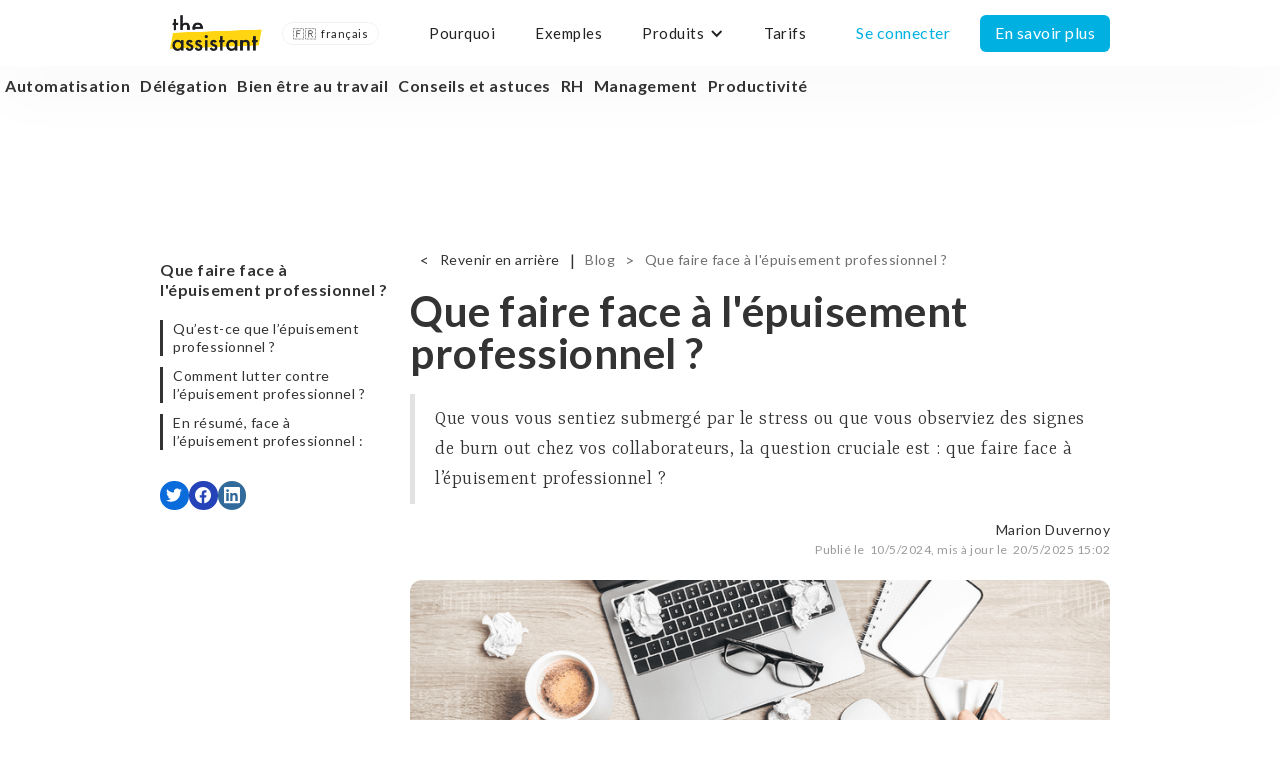

--- FILE ---
content_type: text/html
request_url: https://www.theassistant.com/news-posts/epuisement-professionnel
body_size: 18442
content:
<!DOCTYPE html><!-- Last Published: Tue Oct 07 2025 12:13:47 GMT+0000 (Coordinated Universal Time) --><html data-wf-domain="www.theassistant.com" data-wf-page="65de1179b58f52cc3c05acf9" data-wf-site="5a8c073cf444f00001264168" lang="fr" data-wf-collection="65de1179b58f52cc3c05ad25" data-wf-item-slug="epuisement-professionnel"><head><meta charset="utf-8"/><title>Que faire face à l&#x27;épuisement professionnel ?</title><meta content="Que vous vous sentiez submergé par le stress ou que vous observiez des signes de burn out chez vos collaborateurs, la question cruciale est : que faire face à l’épuisement professionnel ?" name="description"/><meta content="Que faire face à l&#x27;épuisement professionnel ?" property="og:title"/><meta content="Que vous vous sentiez submergé par le stress ou que vous observiez des signes de burn out chez vos collaborateurs, la question cruciale est : que faire face à l’épuisement professionnel ?" property="og:description"/><meta content="https://cdn.prod.website-files.com/5a8c28bd0c611b000118fb79/6634f139431ed6932eb23b42_e%CC%81puisement%20professionnel.png" property="og:image"/><meta content="Que faire face à l&#x27;épuisement professionnel ?" property="twitter:title"/><meta content="Que vous vous sentiez submergé par le stress ou que vous observiez des signes de burn out chez vos collaborateurs, la question cruciale est : que faire face à l’épuisement professionnel ?" property="twitter:description"/><meta content="https://cdn.prod.website-files.com/5a8c28bd0c611b000118fb79/6634f139431ed6932eb23b42_e%CC%81puisement%20professionnel.png" property="twitter:image"/><meta property="og:type" content="website"/><meta content="summary_large_image" name="twitter:card"/><meta content="width=device-width, initial-scale=1" name="viewport"/><meta content="mH3IGDhe-eOaiN3eu0nI8Jgb85fyREdD1QogUymEnEA" name="google-site-verification"/><link href="https://cdn.prod.website-files.com/5a8c073cf444f00001264168/css/theassistant.webflow.shared.6f73f4f8b.min.css" rel="stylesheet" type="text/css"/><link href="https://fonts.googleapis.com" rel="preconnect"/><link href="https://fonts.gstatic.com" rel="preconnect" crossorigin="anonymous"/><script src="https://ajax.googleapis.com/ajax/libs/webfont/1.6.26/webfont.js" type="text/javascript"></script><script type="text/javascript">WebFont.load({  google: {    families: ["Lato:100,100italic,300,300italic,400,400italic,700,700italic,900,900italic","Yrsa:300,regular,600,300italic,italic,600italic"]  }});</script><script type="text/javascript">!function(o,c){var n=c.documentElement,t=" w-mod-";n.className+=t+"js",("ontouchstart"in o||o.DocumentTouch&&c instanceof DocumentTouch)&&(n.className+=t+"touch")}(window,document);</script><link href="https://cdn.prod.website-files.com/5a8c073cf444f00001264168/62979dc85025e14c4c44705f_favico.png" rel="shortcut icon" type="image/x-icon"/><link href="https://cdn.prod.website-files.com/5a8c073cf444f00001264168/62979ddd9b01427b42ebff0e_favico2.png" rel="apple-touch-icon"/><link href="https://www.theassistant.com/news-posts/epuisement-professionnel" rel="canonical"/><!-- Google Tag Manager -->
<script>(function(w,d,s,l,i){w[l]=w[l]||[];w[l].push({'gtm.start':
new Date().getTime(),event:'gtm.js'});var f=d.getElementsByTagName(s)[0],
j=d.createElement(s),dl=l!='dataLayer'?'&l='+l:'';j.async=true;j.src=
'https://www.googletagmanager.com/gtm.js?id='+i+dl;f.parentNode.insertBefore(j,f);
})(window,document,'script','dataLayer','GTM-N55BGGZ');</script>
<!-- End Google Tag Manager -->
<style>
/*
.text-span-long {
  position: relative;
  background-color: transparent;
}

.text-span-long::before {
  background-color: #FDD60F;
  content: "";
  position: absolute;
  width: calc(100% + 4px);
  height: 60%;
  left: -2px;
  bottom: 0;
  z-index: -1;
  transform: rotate(-2deg);
}*/
::selection {
  color : #000000;
  background : #fed510;

}
::-moz-selection {
  color: #000000;
  background: #fed510;
}
.styled-table {
	border-collapse: collapse;
	margin: 25px 0;
	font-size: 0.9em;
	font-family: sans-serif;
	min-width: 400px;
	box-shadow: 0 0 20px rgba(0, 0, 0, 0.15);
}
.styled-table thead tr {
	background-color: #00a0cb;
	color: #ffffff;
	text-align: left;
}
.styled-table th, table td {
	padding: 12px 15px;
}
.styled-table tbody tr {
    border-bottom: 1px solid #dddddd;
}
.styled-table tbody tr:nth-of-type(even) {
    background-color: #f3f3f3;
}
.styled-table tbody tr:last-of-type {
    border-bottom: 2px solid #00a0cb;
}
.styled-table tbody tr.active-row {
    font-weight: bold;
    color: #00a0cb;
}
</style>
<style>
ol > li::marker {
  font-weight: 400;
}
a[href^="#data-"] {
  color : #333;
  text-decoration: none;
  cursor: auto;
}
.email-container a[href^="#data-"] {
  font-weight: bold;
}
.service-content a[href^="#data-"] {
  position: relative;
  background-color: transparent;
  line-height: 1em;
  border-radius: 1em;
  border-width: 1px;
  border-style: solid;
  white-space: nowrap;
  transition: box-shadow 0.4s ease-in-out;
  overflow: hidden;
  padding: 0.2em 0.6em 0.2em 2em;
}
.service-content a[href^="#data-"]:hover {
  box-shadow: 0 0px 8px 0 rgba(0, 0, 0, 0.1);
  transform: scale(1.5, 1.5);
  z-index: 99;
}
.service-content a[href^="#data-"]::before {
  content: "";
  position: absolute;
  left: 0em;
  top: 0em;
  bottom: 0em;
  padding: 0 0.5em 0 0.5em;
  border-radius: 1.43em 0em 0em 1.43em;
  overflow: hidden;
  font-family: 'Font Awesome\ 5 Free';
  font-weight: 900;
  padding-top: 0.2em;
  font-size: 0.7em;
  text-align: center;
  color: white;
}
.service-content a[href^="#data-assistant"] {
  border-color: rgba(180, 180, 180, 1);
}
.service-content a[href="#data-assistant"]::before {
  content:'\f544';
  background-color: rgba(180, 180, 180, 1);
}
.service-content a[href^="#data-service"] {
  border-color: rgba(255, 62, 132, 1);
}
.service-content a[href="#data-service"]::before {
  content:'\f0ad';
  background-color: rgba(255, 62, 132, 1);
}
.service-content a[href^="#data-date-period"] {
  border-color: rgba(37, 255, 172, 1);
}
.service-content a[href="#data-date-period"]::before {
  content: '\f017';
  background-color: rgba(37, 255, 172, 1);
}
.service-content a[href^="#data-user"] {
  border-color: rgba(0, 191, 255, 1);
}
.service-content a[href="#data-user"]::before {
  content: '\f007';
  background-color: rgba(0, 191, 255, 1);
}
.service-content a[href^="#data-where"] {
  border-color: rgba(255, 145, 0, 1);
}
.service-content a[href="#data-where"]::before {
  content: '\f3c5';
  background-color: rgba(255, 145, 0, 1);
}
</style>
<style>
  li.pricing-table-list-item.active {
    list-style-image: url("https://cdn.prod.website-files.com/5a8c073cf444f00001264168/5ca36f9c50cb2e2576211d2b_icon-checked-active.svg");
  }
  li.pricing-table-list-item.inactive {
    list-style-image: url("https://cdn.prod.website-files.com/5a8c073cf444f00001264168/5ca36e997553533994f7b0ea_icon-checked-inactive.svg");
  }
</style>
<style>
/* Blending modes */
.mbm-normal{mix-blend-mode: normal;}
.mbm-multiply{mix-blend-mode: multiply;}
.mbm-screen{mix-blend-mode: screen;}
.mbm-overlay{mix-blend-mode: overlay;}
.mbm-darken{mix-blend-mode: darken;}
.mbm-lighten{mix-blend-mode: lighten;}
.mbm-color-dodge{mix-blend-mode: color-dodge}
.mbm-color-burn{mix-blend-mode: color-burn;}
.mbm-hard-light{mix-blend-mode: hard-light;}
.mbm-soft-light{mix-blend-mode: soft-light;}
.mbm-difference{mix-blend-mode: difference;}
.mbm-exclusion{mix-blend-mode: exclusion;}
.mbm-hue{mix-blend-mode: hue;}
.mbm-saturation{mix-blend-mode: saturation;}
.mbm-color{mix-blend-mode: color;}
.mbm-luminosity{mix-blend-mode: luminosity;}
</style>
<script type="application/ld+json">
{
  "@context": "https://schema.org",
  "@type": "Organization",
  "name": "The Assistant",
  "alternateName": "theassistant",
  "url": "https://www.theassistant.com",
  "logo": "https://cdn.prod.website-files.com/5a8c073cf444f00001264168/5a8c14daf444f0000126500f_LOGO%402x.png",
  "contactPoint": [{
    "@type": "ContactPoint",
    "telephone": "+33184800520",
    "contactType": "sales",
    "contactOption": "TollFree",
    "areaServed": "FR",
    "availableLanguage": ["fr","en"]
  },{
    "@type": "ContactPoint",
    "telephone": "+33184800520",
    "contactType": "customer service",
    "contactOption": "TollFree",
    "areaServed": "FR",
    "availableLanguage": ["fr","en"]
  }],
  "sameAs": "https://www.linkedin.com/company/the-assistant-%E2%80%A2-ai-virtual-assistant-for-busy-people/"
}
</script>
<script type="application/ld+json">
{
  "@context": "https://schema.org",
  "@type": "SoftwareApplication",
  "name": "TheAssistant",
  "operatingSystem": "Multiplateforme",
  "applicationCategory": "https://schema.org/BusinessApplication",
  "aggregateRating": {
    "@type": "AggregateRating",
    "ratingValue": "4.86",
    "bestRating": "5",
    "worstRating": "0",
    "ratingCount": "7",
    "reviewCount": "7"
  },
  "offers": {
    "@type": "AggregateOffer",
    "highPrice": "8750.00",
    "lowPrice": "0.00",
    "offerCount": "5",
    "priceCurrency": "EUR"
  },
  "review": [{
    "@type": "Review",
    "name": "Super efficace !",
    "reviewBody": "J'utilise The Assistant au quotidien pour des tâches administrative. C'est mon executive assistant à la demande :). Je recommande à tous ceux qui n'ont pas bcp de temps.",
    "reviewRating": {
      "@type": "Rating",
      "ratingValue": "5",
      "bestRating": "5",
      "worstRating": "0"
    },
    "datePublished": "2019-09-26",
    "author": {"@type": "Person", "name": "Jean P."},
    "publisher": {"@type": "Organization", "name": "Trustpilot"}
  },{
    "@type": "Review",
    "name": "Je suis tombé sur le site par hasard",
    "reviewBody": "Je suis tombé sur le site par hasard, je gagne un temps fou chaque semaine ! Vive The Assistant !",
    "reviewRating": {
      "@type": "Rating",
      "ratingValue": "5",
      "bestRating": "5",
      "worstRating": "0"
    },
    "datePublished": "2019-09-10",
    "author": {"@type": "Person", "name": "Pierre R."},
    "publisher": {"@type": "Organization", "name": "Trustpilot"}
  },{
    "@type": "Review",
    "name": "TheAssistant, devient vite indispensable",
    "reviewBody": "TheAssistant m'accompagne pour un grand nombre de taches récurrentes avec une grande flexibilité et une disponibilité à toute épreuve! de l'organisation de rendez-vous professionnels au traductions légales, c'est toujours rapide, efficace et fiable! Un lifesaver!",
    "reviewRating": {
      "@type": "Rating",
      "ratingValue": "5",
      "bestRating": "5",
      "worstRating": "0"
    },
    "datePublished": "2019-05-20",
    "author": {"@type": "Person", "name": "Etienne W."},
    "publisher": {"@type": "Organization", "name": "Trustpilot"}
  },{
    "@type": "Review",
    "name": "ce Service me permet de faciliter mon…",
    "reviewBody": "ce Service me permet de faciliter mon organisation de tous les jours et de déléguer des taches chronophages! Je recommandes fortement! Il faut juste s’habituer à déléguer et plus on l’utilise plus ça devient facile et efficace.",
    "reviewRating": {
      "@type": "Rating",
      "ratingValue": "5",
      "bestRating": "5",
      "worstRating": "0"
    },
    "datePublished": "2018-06-24",
    "author": {"@type": "Person", "name": "Isabelle"},
    "publisher": {"@type": "Organization", "name": "Trustpilot"}
  },{
    "@type": "Review",
    "name": "Je ne pourrais plus m'en passer !",
    "reviewBody": "Je ne pourrais plus m'en passer ! Tout me semble désormais facile : comptabilité, administratif, recherches étonnantes... Mon temps de travail est décuplé et je peux m'attarder sur les choses que j'aime faire. Merci the assistant !",
    "reviewRating": {
      "@type": "Rating",
      "ratingValue": "5",
      "bestRating": "5",
      "worstRating": "0"
    },
    "datePublished": "2019-02-05",
    "author": {"@type": "Person", "name": "Gabrielle"},
    "publisher": {"@type": "Organization", "name": "Trustpilot"}
  },{
    "@type": "Review",
    "name": "Service conforme et adapté",
    "reviewBody": "Nous avons fait appel à TheAssistant à plusieurs reprises pour notre société. Rapides et efficaces dans les tâches sous traitées et des réponses adaptées à nos enjeux nous ont conforté à multiplier nos demandes auprès de TheAssistant",
    "reviewRating": {
      "@type": "Rating",
      "ratingValue": "4",
      "bestRating": "5",
      "worstRating": "0"
    },
    "datePublished": "2019-03-19",
    "author": {"@type": "Person", "name": "Thuillez"},
    "publisher": {"@type": "Organization", "name": "Trustpilot"}
  },{
    "@type": "Review",
    "name": "Assistant au top !",
    "reviewBody": "J'ai réalisé plusieurs missions avec TheAssistant, toutes les missions ont été réalisées avec une grande efficacité, j'ai hésité avec un assistant classique mais je regrette pas mon choix, allez-y les yeux fermés.",
    "reviewRating": {
      "@type": "Rating",
      "ratingValue": "5",
      "bestRating": "5",
      "worstRating": "0"
    },
    "datePublished": "2018-05-08",
    "author": {"@type": "Person", "name": "Edouard F."},
    "publisher": {"@type": "Organization", "name": "Trustpilot"}
  }]
}
</script>
<link rel="alternate" hreflang="fr" href="https://www.theassistant.com">
<link rel="alternate" hreflang="en" href="https://en.theassistant.com">
<script type="text/javascript" src="https://cdn.weglot.com/weglot.min.js"></script>
<script>
    Weglot.initialize({
        api_key: 'wg_036efa16de12f260ce30fc60276793792',
      	hide_switcher: true
    });
</script>
<style>
  html:not([lang="fr"]) [link-only-fr="1"] {
    display: none!important;
  }
</style>

<!-- 💙 MEMBERSCRIPT #41 v0.1 💙 PERFECT PHONE NUMBER INPUTS -->
<link rel="stylesheet" type="text/css" href="https://cdnjs.cloudflare.com/ajax/libs/intl-tel-input/17.0.8/css/intlTelInput.min.css">
<script src="https://cdnjs.cloudflare.com/ajax/libs/jquery/3.6.0/jquery.min.js"></script>
<script src="https://cdnjs.cloudflare.com/ajax/libs/intl-tel-input/17.0.8/js/intlTelInput.min.js"></script>
<script src="https://cdnjs.cloudflare.com/ajax/libs/intl-tel-input/17.0.8/js/utils.js"></script>
<script>
  $(document).ready(function() {
    $('input[ms-code-phone-number]').each(function() {
      var input = this;
      var preferredCountries = $(input).attr('ms-code-phone-number').split(',');

      var iti = window.intlTelInput(input, {
        preferredCountries: preferredCountries,
        utilsScript: "https://cdnjs.cloudflare.com/ajax/libs/intl-tel-input/17.0.8/js/utils.js"
      });

      $.get("https://ipinfo.io", function(response) {
        var countryCode = response.country;
        iti.setCountry(countryCode);
      }, "jsonp");

      input.addEventListener('change', formatPhoneNumber);
      input.addEventListener('keyup', formatPhoneNumber);

      function formatPhoneNumber() {
        var formattedNumber = iti.getNumber(intlTelInputUtils.numberFormat.NATIONAL);
        input.value = formattedNumber;
      }

      var form = $(input).closest('form');
      form.submit(function() {
        var formattedNumber = iti.getNumber(intlTelInputUtils.numberFormat.INTERNATIONAL);
        input.value = formattedNumber;
      });
    });
  });
</script>
<style>

.news-content table {
    border-collapse: collapse;
    margin: 25px 0;
    font-size: 0.9em;
    font-family: sans-serif;
    min-width: 400px;
    box-shadow: 0 0 20px rgba(0, 0, 0, 0.05);
    border-radius: 4px;
	overflow: hidden;
}
.news-content table th {
  text-align: center
}
  
.news-content table th,
.news-content table td {
    padding: 12px 15px;
}
  
.news-content table td {
    border-right: 1px solid #dddddd;
}
  
.news-content table td:last-of-type {
    border-right: 0px solid #dddddd;
}

.news-content table thead tr {
    background-color: #333;
    color: #ffffff;
    text-align: left;
}
  
.news-content table tbody tr {
    border-bottom: 1px solid #dddddd;
}

.news-content table tbody tr:nth-of-type(even) {
    background-color: #f1f1f1;
}

.news-content table tbody tr:last-of-type {
    border-bottom: 0px;
}
</style><script type="application/ld+json">
{
  "@context": "https://schema.org",
  "@type": "Article",
  "mainEntityOfPage": {
    "@type": "WebPage",
  	"@id": "https://www.theassistant.com/news-posts/epuisement-professionnel"
  },
  "headline": "Que faire face à l&#39;épuisement professionnel ?",
  "description": "Que vous vous sentiez submergé par le stress ou que vous observiez des signes de burn out chez vos collaborateurs, la question cruciale est : que faire face à l’épuisement professionnel ?",
  "image": {
    "@type": "ImageObject",
    "url": "https://cdn.prod.website-files.com/5a8c28bd0c611b000118fb79/6634f139431ed6932eb23b42_e%CC%81puisement%20professionnel.png"
  },
  "author": {
    "@type": "Person",
    "name": "Marion Duvernoy"
  },  
  "publisher": {
    "@type": "Organization",
    "name": "TheAssistant",
    "logo": {
    	"@type": "ImageObject",
      "url": "https://cdn.prod.website-files.com/5a8c073cf444f00001264168/5a8c14daf444f0000126500f_LOGO%402x.png"
    }
  },
  "datePublished": "May 20, 2025",
  "dateModified": "May 20, 2025"
}
</script>
<script src="https://cdnjs.cloudflare.com/ajax/libs/sticky-js/1.3.0/sticky.min.js" integrity="sha512-3z3zGiu0PabNyuTAAfznBJFpOg4owG9oQQasE5BwiiH5BBwrAjbfgIe0RCdtHJ0BQV1YF2Shgokbz2NziLnkuQ==" crossorigin="anonymous" referrerpolicy="no-referrer"></script>
<script>
  var sticky = new Sticky('.sticky-menu');
</script>
<script defer src="https://cdn.jsdelivr.net/npm/@finsweet/attributes-toc@1/toc.js"></script>
<script defer src="https://cdn.jsdelivr.net/npm/@finsweet/attributes-socialshare@1/socialshare.js"></script>
<script>
	window.addEventListener("load", function(){
		var elem = document.querySelector('#news-cta');
		var clone = elem.cloneNode(true);
		clone.id = 'news-cta-1';
		//var clone2 = elem.cloneNode(true);
		//clone2.id = 'news-cta-2';
    var to = document.querySelectorAll(".news-content h2")[1];
    //var to2 = document.querySelectorAll(".news-content h2")[4];
		to && to.before(clone);
		//to2 && to2.before(clone2);
	});
</script>
<style>
	#news-cta-1 a, #news-cta-2 a {
  	color: #333;
    text-decoration: none;
  }
</style></head><body class="body"><div data-collapse="medium" data-animation="default" data-duration="400" data-doc-height="1" data-easing="ease" data-easing2="ease" role="banner" class="navbar w-nav"><div class="navbar-backdrop"></div><div><div class="container-2 w-container"><a href="/" class="brand w-nav-brand"><img src="https://cdn.prod.website-files.com/5a8c073cf444f00001264168/5fb5294c048633422afc049a_logo.png" width="92" alt="Logo The Assistant" class="header-image"/></a><div data-hover="false" data-delay="0" class="w-dropdown"><div class="dropdown-toggle w-dropdown-toggle"><div class="language-switch-text-desktop">🇫🇷  français</div><div class="language-switch-text-mobile">🇫🇷</div></div><nav class="dropdown-list-2 w-dropdown-list"><a href="https://en.theassistant.com/" do_not_translate="1" class="w-dropdown-link">🇬🇧 English</a><a href="https://www.theassistant.com/" do_not_translate="1" class="w-dropdown-link">🇫🇷 Français</a></nav></div><nav role="navigation" class="nav-menu w-nav-menu"><a href="/pourquoi" class="nav-link w-nav-link">Pourquoi</a><a href="/exemples" class="nav-link w-nav-link">Exemples</a><div data-hover="true" data-delay="0" class="nav-link w-dropdown"><div class="w-dropdown-toggle"><div class="w-icon-dropdown-toggle"></div><div>Produits</div></div><nav backdrop-filter="1" class="dropdown-list w-dropdown-list"><a href="/" class="nav-link-dropdown w-dropdown-link">L&#x27;assistant<span class="nav-link-pill classic">classic</span></a><a href="/block-rpa" class="nav-link-dropdown w-dropdown-link">Block<span class="nav-link-pill new">new</span></a><a href="#" class="nav-link-dropdown nav-link-disabled w-dropdown-link">Tasks<span class="nav-link-pill">soon</span></a></nav></div><a href="/tarifs" class="nav-link w-nav-link">Tarifs</a><a href="https://app.theassistant.com" target="_blank" class="button-inverse-light nav-button w-button">Se connecter</a><a href="/" class="button nav-button w-button">En savoir plus</a></nav><div class="menu-button w-nav-button"><div class="icon w-icon-nav-menu"></div></div></div></div><div class="sub-nav-container"><div class="navbar-backdrop"></div><div class="sub-nav-collection-container w-container"><div class="sub-nav-tag-collection-wrapper w-dyn-list"><div role="list" class="sub-nav-tag-collection-list w-dyn-items"><div role="listitem" class="sub-nav-tag-collection-item w-dyn-item"><a href="/news-tags/automatisation" class="nav-bar-news-tags">Automatisation</a></div><div role="listitem" class="sub-nav-tag-collection-item w-dyn-item"><a href="/news-tags/delegation" class="nav-bar-news-tags">Délégation</a></div><div role="listitem" class="sub-nav-tag-collection-item w-dyn-item"><a href="/news-tags/bien-etre-au-travail" class="nav-bar-news-tags">Bien être au travail</a></div><div role="listitem" class="sub-nav-tag-collection-item w-dyn-item"><a href="/news-tags/conseils-et-astuces" class="nav-bar-news-tags">Conseils et astuces</a></div><div role="listitem" class="sub-nav-tag-collection-item w-dyn-item"><a href="/news-tags/rh" class="nav-bar-news-tags">RH</a></div><div role="listitem" class="sub-nav-tag-collection-item w-dyn-item"><a href="/news-tags/management" class="nav-bar-news-tags">Management</a></div><div role="listitem" class="sub-nav-tag-collection-item w-dyn-item"><a href="/news-tags/productivite" class="nav-bar-news-tags">Productivité</a></div></div></div></div></div><div class="w-embed"><style>
.sub-nav-tag-collection-wrapper::-webkit-scrollbar {
  display: none;
}
.sub-nav-tag-collection-wrapper {
  -ms-overflow-style: none; /* IE 11 */
  scrollbar-width: none; /* Firefox 64 */
}
</style></div></div><div class="main-block main-block-background"><div class="background-colors"><div class="background-highlight background-highlight-start-left background-highlight-7 mbm-multiply"></div><div class="background-highlight background-highlight-start-left background-highlight-10 mbm-multiply"></div><div class="background-highlight background-highlight-start-left background-highlight-11 mbm-multiply"></div><div class="background-highlight background-highlight-start-right background-highlight-12 mbm-multiply"></div></div><div class="page-title-container page-title-container-empty page-title-container-empty-with-second-navbar w-container"><div class="w-embed w-script"><script async src="https://tally.so/widgets/embed.js"></script>

<script>
if ("") {
  window.TallyConfig = {
    "formId": "",
    "popup": {
      "emoji": {
        "text": "👋",
        "animation": "wave"
      },
      "open": {
        "trigger": "scroll",
        "scrollPercent": 50
      }
    }
  };
}
</script></div></div><div data-sticky-container="" class="sheet"><div class="sheet-container w-container"><div class="w-row"><div class="column w-col w-col-3"><div class="side-container hide-on-mobile"><div data-margin-top="126" class="sticky-menu"><div><a href="/news-posts/epuisement-professionnel" aria-current="page" class="link-2 w--current">Que faire face à l&#x27;épuisement professionnel ?</a><div class="news-blog-content-table-wrapper"><a href="#Qu’est-ce que le burn-out ?" fs-toc-element="link" class="news-blog-content-table-link"></a></div></div><div><div class="fs-socialshare_wrapper"><a fs-socialshare-element="twitter" href="#" class="fs-socialshare_link is-twitter w-inline-block"><div class="fs-socialshare_icon w-embed"><svg aria-hidden="true" role="img" fill=currentColor xmlns="http://www.w3.org/2000/svg" viewBox="0 0 24 28"><title>Twitter icon</title><path d="M23.953 4.57a10 10 0 01-2.825.775 4.958 4.958 0 002.163-2.723c-.951.555-2.005.959-3.127 1.184a4.92 4.92 0 00-8.384 4.482C7.69 8.095 4.067 6.13 1.64 3.162a4.822 4.822 0 00-.666 2.475c0 1.71.87 3.213 2.188 4.096a4.904 4.904 0 01-2.228-.616v.06a4.923 4.923 0 003.946 4.827 4.996 4.996 0 01-2.212.085 4.936 4.936 0 004.604 3.417 9.867 9.867 0 01-6.102 2.105c-.39 0-.779-.023-1.17-.067a13.995 13.995 0 007.557 2.209c9.053 0 13.998-7.496 13.998-13.985 0-.21 0-.42-.015-.63A9.935 9.935 0 0024 4.59z"/></svg></div></a><a fs-socialshare-element="facebook" href="#" class="fs-socialshare_link is-facebook w-inline-block"><div class="fs-socialshare_icon w-embed"><svg aria-hidden="true" role="img" fill='currentColor' xmlns="http://www.w3.org/2000/svg" viewBox="0 0 24 28"><title>Facebook icon</title><path d="M24 12.073c0-6.627-5.373-12-12-12s-12 5.373-12 12c0 5.99 4.388 10.954 10.125 11.854v-8.385H7.078v-3.47h3.047V9.43c0-3.007 1.792-4.669 4.533-4.669 1.312 0 2.686.235 2.686.235v2.953H15.83c-1.491 0-1.956.925-1.956 1.874v2.25h3.328l-.532 3.47h-2.796v8.385C19.612 23.027 24 18.062 24 12.073z"/></svg></div></a><a fs-socialshare-element="linkedin" href="#" class="fs-socialshare_link is-linkedin w-inline-block"><div class="fs-socialshare_icon w-embed"><svg aria-hidden="true" role="img" fill='currentColor' viewBox="0 0 24 28" xmlns="http://www.w3.org/2000/svg"><title>LinkedIn icon</title><path d="M20.447 20.452h-3.554v-5.569c0-1.328-.027-3.037-1.852-3.037-1.853 0-2.136 1.445-2.136 2.939v5.667H9.351V9h3.414v1.561h.046c.477-.9 1.637-1.85 3.37-1.85 3.601 0 4.267 2.37 4.267 5.455v6.286zM5.337 7.433c-1.144 0-2.063-.926-2.063-2.065 0-1.138.92-2.063 2.063-2.063 1.14 0 2.064.925 2.064 2.063 0 1.139-.925 2.065-2.064 2.065zm1.782 13.019H3.555V9h3.564v11.452zM22.225 0H1.771C.792 0 0 .774 0 1.729v20.542C0 23.227.792 24 1.771 24h20.451C23.2 24 24 23.227 24 22.271V1.729C24 .774 23.2 0 22.222 0h.003z"/></svg></div></a></div></div></div></div></div><div class="w-col w-col-9"><div class="sheet-content"><div class="breadcrumb-block"><div class="breadcrumb-text black">&lt;</div><a href="javascript:history.back()" class="breadcrumb-link black">Revenir en arrière</a><div class="breadcrumb-text black">|</div><a href="/actualites" class="breadcrumb-link">Blog</a><div class="breadcrumb-text breadcrumb-text-small-hidden">&gt;</div><a href="#" class="breadcrumb-link breadcrumb-link-small-hidden">Que faire face à l&#x27;épuisement professionnel ?</a></div><div class="news-post-center-div"><h1 class="news-post-title-header">Que faire face à l&#x27;épuisement professionnel ?</h1><blockquote class="news-post-quote">Que vous vous sentiez submergé par le stress ou que vous observiez des signes de burn out chez vos collaborateurs, la question cruciale est : que faire face à l’épuisement professionnel ?</blockquote><div class="news-author">Marion Duvernoy</div><div class="div-block-68"><div class="news-created-at">Publié le  </div><div class="news-created-at">10/5/2024</div><div class="news-created-at">, mis à jour le  </div><div class="news-created-at">20/5/2025 15:02</div></div><div class="new-image-header-container new-image-header-container-header"><img alt="" src="https://cdn.prod.website-files.com/5a8c28bd0c611b000118fb79/6634f139431ed6932eb23b42_e%CC%81puisement%20professionnel.png" sizes="(max-width: 479px) 100vw, (max-width: 767px) 88vw, (max-width: 991px) 541px, 700px" srcset="https://cdn.prod.website-files.com/5a8c28bd0c611b000118fb79/6634f139431ed6932eb23b42_e%CC%81puisement%20professionnel-p-500.png 500w, https://cdn.prod.website-files.com/5a8c28bd0c611b000118fb79/6634f139431ed6932eb23b42_e%CC%81puisement%20professionnel-p-800.png 800w, https://cdn.prod.website-files.com/5a8c28bd0c611b000118fb79/6634f139431ed6932eb23b42_e%CC%81puisement%20professionnel.png 1200w" class="news-post-image"/></div><div fs-toc-offsettop="108px" fs-toc-element="contents" class="news-content w-richtext"><p>La réponse est double : </p><ul role="list"><li>D’abord, essayer de le<strong> comprendre. </strong>Quels sont ses causes, ses symptômes et ses conséquences, pour mieux le prévenir et le traiter.</li><li>Ensuite,<strong> agir de manière proactive</strong> pour créer un environnement de travail sain, reconnaître les signes avant-coureurs et fournir un soutien adéquat à ceux qui en ont besoin.</li></ul><p>Examinons ces deux volets dans cet article.</p><h2>Qu’est-ce que l’épuisement professionnel ?</h2><p>Pour comprendre l’épuisement professionnel il faut connaître sa définition et savoir identifier ses symptômes.</p><h3>Définition</h3><p>L&#x27;épuisement professionnel est lié au défaut de <a href="https://www.theassistant.com/news-posts/idees-pour-favoriser-le-bien-etre-au-travail">bien être au travail</a>.</p><p>Souvent appelé &quot;burn out&quot;, il se traduit par un<strong> état de fatigue extrême causé par un stress chronique lié au travail</strong>. Ce terme, défini par le psychologue américain Herbert Freudenberger en 1974, décrit un état où l&#x27;individu se retrouve vidé de toute ressource physique et mentale en raison de pressions professionnelles excessives. De l&#x27;anglais &quot;to burn out&quot;, l‘expression signifie littéralement &quot;se consumer&quot;. En d’autres termes, c’est l&#x27;idée de dépenser toute son énergie jusqu&#x27;à l&#x27;épuisement.</p><p>Dans le contexte professionnel, cela se traduit par une incapacité à faire face aux demandes et aux pressions du travail, entraînant un effondrement des capacités physiques et mentales.</p><blockquote><strong><em>Bon à savoir :</em></strong> <br/><br/>L’épuisement professionnel doit être pris au sérieux. Son traitement implique généralement une combinaison de repos, thérapie, et de changements de style de vie et le soutien des managers et collègues si la personne entend rester dans l’entreprise.</blockquote><h3>Symptômes</h3><p>Le burn out se manifeste de différentes manières et ses symptômes varient d&#x27;une personne à l&#x27;autre. <strong>Les signes courants</strong> incluent :</p><ul role="list"><li>Une fatigue persistante</li><li>Un manque de motivation</li><li>Des troubles du sommeil</li><li>Une irritabilité accrue</li><li>Une perte de confiance en soi</li><li>Des douleurs physiques telles que des maux de tête ou des douleurs musculaires</li></ul><p>Certains <strong>signaux avant-coureurs</strong> peuvent être repérés, comme : </p><ul role="list"><li>Des changements dans les habitudes de sommeil ou d&#x27;alimentation</li><li>Une diminution de la performance au travail</li><li>Des difficultés de concentration</li><li>Une augmentation de l&#x27;irritabilité</li></ul><p>Reconnaître ces signes de façon précoce est essentiel pour intervenir avant que la situation ne s&#x27;aggrave.</p><h2>Comment lutter contre l’épuisement professionnel ?</h2><p>Lutter contre l’épuisement professionnel c’est d’abord mettre tout en place pour l’éviter par la prévention avant d’accompagner ses collaborateurs vers la guérison.</p><h3>Prévention</h3><p>La prévention de l’épuisement professionnel est capitale pour garantir le <strong>bien-être des salariés</strong> et la <strong>performance globale de l&#x27;entreprise</strong>. Employeurs et employés ont un rôle à jouer dans ce processus.</p><p>Du côté de l&#x27;entreprise, il faut travailler pour <a href="https://www.theassistant.com/news-posts/ameliorer-qvt-au-travail">améliorer qvt au travail</a> et <strong>créer un environnement de travail favorable</strong> à la santé mentale des employés. Cela passe par exemple par :</p><ul role="list"><li>La promotion d&#x27;une <strong>culture d&#x27;entreprise</strong> où le bien-être est une priorité</li><li>La mise en place de politiques de <strong>flexibilité</strong> du travail</li><li>L&#x27;encouragement à la <strong>communication</strong> ouverte</li><li>La <strong>reconnaissance</strong> des contributions des employés</li></ul><p>Offrir des opportunités de développement professionnel et des programmes de formation continue peut également aider les salariés à se sentir valorisés et engagés.</p><p>Du côté des employés, chacun doit contribuer à prévenir le burn out en adoptant des pratiques d&#x27;auto-soins. Cela inclut :</p><ul role="list"><li>La <strong>gestion du stress</strong></li><li>La pratique régulière d&#x27;une <strong>activité physique</strong></li><li>Le maintien d&#x27;une <strong>alimentation équilibrée</strong></li><li>La recherche d&#x27;un <strong>équilibre entre vie professionnelle et vie personnelle</strong></li><li>Savoir dire non</li><li>Apprendre à déléguer les tâches</li></ul><h3>Traitement</h3><p>En cas d’épuisement professionnel avéré, il faut agir rapidement pour éviter que la situation ne s&#x27;aggrave. Les traitements varient en fonction de la gravité des symptômes et des besoins individuels.</p><p>L&#x27;employé en situation de burn out peut bénéficier d&#x27;un <strong>arrêt de travail temporaire</strong> pour se reposer et récupérer. Pendant cette période, il est important de :</p><ul role="list"><li><strong>Prendre soin de soi</strong> en adoptant de bonnes habitudes</li><li>Chercher un <strong>soutien professionnel</strong> si besoin</li><li>Pratiquer des <strong>activités relaxantes</strong></li></ul><p>Du côté de l&#x27;employeur, proposer un soutien continu à l&#x27;employé en difficulté serait idéal. Cela peut inclure :</p><ul role="list"><li>Des <strong>ajustements</strong> au niveau du poste de travail</li><li>Une <strong>réduction de la charge</strong> de travail</li><li>Des <strong>programmes de soutien</strong> psychologique</li></ul><p>Il est également important de créer un environnement de travail où les employés se sentent soutenus et encouragés à demander de l&#x27;aide en cas de besoin afin de favoriser l’<a href="https://www.theassistant.com/news-posts/epanouissement-professionnel">epanouissement professionnel</a>.</p><p>Conclusion : si le burn out est un problème répandu dans le monde du travail, il n&#x27;est pas inévitable. En reconnaissant les <strong>signes précoces</strong> et en mettant en place des <strong>mesures préventives</strong>, il est possible de réduire le risque d&#x27;épuisement professionnel. Employeurs et employés ont chacun leur rôle à jouer dans la <strong>promotion du bien-être au travail</strong> et la création d&#x27;un environnement où chacun peut s&#x27;épanouir.</p><h2>En résumé, face à l’épuisement professionnel :</h2><p>Commencez par essayer d’<strong>identifier</strong> l&#x27;épuisement professionnel :</p><ul role="list"><li><strong>Symptômes </strong>: Fatigue persistante, manque de motivation, troubles du sommeil, irritabilité, perte de confiance en soi, douleurs physiques.</li><li><strong>Signes avant-coureurs</strong> : Changements dans les habitudes de sommeil ou d&#x27;alimentation, diminution de la performance au travail, difficultés de concentration, irritabilité accrue.</li></ul><p>Mettez des <strong>mesures en place pour lutter</strong> contre ses effets :</p><figure style="max-width:1200pxpx" class="w-richtext-align-fullwidth w-richtext-figure-type-image"><div><img src="https://cdn.prod.website-files.com/5a8c28bd0c611b000118fb79/6638d3bc4d534f1b17ad2102_Sans%20titre%20(1200%20x%20800%20px)%20(3).png" loading="lazy" alt=""/></div></figure></div><div class="fs-socialshare_wrapper fs-socialshare_wrapper_bottom"><a fs-socialshare-element="twitter" href="#" class="fs-socialshare_link_2 is-twitter w-inline-block"><div class="fs-socialshare_icon w-embed"><svg aria-hidden="true" role="img" fill=currentColor xmlns="http://www.w3.org/2000/svg" viewBox="0 0 24 28"><title>Twitter icon</title><path d="M23.953 4.57a10 10 0 01-2.825.775 4.958 4.958 0 002.163-2.723c-.951.555-2.005.959-3.127 1.184a4.92 4.92 0 00-8.384 4.482C7.69 8.095 4.067 6.13 1.64 3.162a4.822 4.822 0 00-.666 2.475c0 1.71.87 3.213 2.188 4.096a4.904 4.904 0 01-2.228-.616v.06a4.923 4.923 0 003.946 4.827 4.996 4.996 0 01-2.212.085 4.936 4.936 0 004.604 3.417 9.867 9.867 0 01-6.102 2.105c-.39 0-.779-.023-1.17-.067a13.995 13.995 0 007.557 2.209c9.053 0 13.998-7.496 13.998-13.985 0-.21 0-.42-.015-.63A9.935 9.935 0 0024 4.59z"/></svg></div></a><a fs-socialshare-element="facebook" href="#" class="fs-socialshare_link_2 is-facebook w-inline-block"><div class="fs-socialshare_icon w-embed"><svg aria-hidden="true" role="img" fill='currentColor' xmlns="http://www.w3.org/2000/svg" viewBox="0 0 24 28"><title>Facebook icon</title><path d="M24 12.073c0-6.627-5.373-12-12-12s-12 5.373-12 12c0 5.99 4.388 10.954 10.125 11.854v-8.385H7.078v-3.47h3.047V9.43c0-3.007 1.792-4.669 4.533-4.669 1.312 0 2.686.235 2.686.235v2.953H15.83c-1.491 0-1.956.925-1.956 1.874v2.25h3.328l-.532 3.47h-2.796v8.385C19.612 23.027 24 18.062 24 12.073z"/></svg></div></a><a fs-socialshare-element="linkedin" href="#" class="fs-socialshare_link_2 is-linkedin w-inline-block"><div class="fs-socialshare_icon w-embed"><svg aria-hidden="true" role="img" fill='currentColor' viewBox="0 0 24 28" xmlns="http://www.w3.org/2000/svg"><title>LinkedIn icon</title><path d="M20.447 20.452h-3.554v-5.569c0-1.328-.027-3.037-1.852-3.037-1.853 0-2.136 1.445-2.136 2.939v5.667H9.351V9h3.414v1.561h.046c.477-.9 1.637-1.85 3.37-1.85 3.601 0 4.267 2.37 4.267 5.455v6.286zM5.337 7.433c-1.144 0-2.063-.926-2.063-2.065 0-1.138.92-2.063 2.063-2.063 1.14 0 2.064.925 2.064 2.063 0 1.139-.925 2.065-2.064 2.065zm1.782 13.019H3.555V9h3.564v11.452zM22.225 0H1.771C.792 0 0 .774 0 1.729v20.542C0 23.227.792 24 1.771 24h20.451C23.2 24 24 23.227 24 22.271V1.729C24 .774 23.2 0 22.222 0h.003z"/></svg></div></a></div></div><div id="news-cta" class="cta-block"><div class="cta-block-text-block"><div class="div-block-69"><h3 class="sheet-header w-condition-invisible">Vous souhaitez vous concentrer sur l&#x27;essentiel ?</h3><aside class="sheet-title-deleguez">Vous souhaitez réduire votre charge mentale ?</aside><aside class="sheet-description-deleguez">Notre équipe vous aide à identifier les tâches que vous pourriez efficacement déléguer à TheAssistant.</aside><a href="/demo/demo-form" class="sheet-cta-block-deleguez w-inline-block"><div class="sheet-cta-text-deleguez">En savoir plus </div><img src="https://cdn.prod.website-files.com/5a8c073cf444f00001264168/6691085c17718db02de3b2da_arrow-forward-outline.svg" loading="lazy" alt="" class="sheet-cta-icon-deleguez"/></a><div class="sheet-description sheet-description-deleguez w-condition-invisible">Notre équipe vous aide à identifier les tâches que vous pourriez efficacement déléguer à TheAssistant.</div><a href="#" class="button nav-button nav-button-center nav-button-aligned w-condition-invisible w-button"><strong>Découvrir TheAssistant</strong></a></div></div><img height="" alt="Vous souhaitez réduire votre charge mentale ?" width="300" src="" class="news-illustation-image w-condition-invisible w-dyn-bind-empty"/><img height="" sizes="180px" width="180" src="https://cdn.prod.website-files.com/5a8c073cf444f00001264168/5fb50065a60de5e2cda70e34_HOME_ILLUSTRATION_CALL.png" alt="Demander une démo" srcset="https://cdn.prod.website-files.com/5a8c073cf444f00001264168/5fb50065a60de5e2cda70e34_HOME_ILLUSTRATION_CALL-p-500.png 500w, https://cdn.prod.website-files.com/5a8c073cf444f00001264168/5fb50065a60de5e2cda70e34_HOME_ILLUSTRATION_CALL-p-800.png 800w, https://cdn.prod.website-files.com/5a8c073cf444f00001264168/5fb50065a60de5e2cda70e34_HOME_ILLUSTRATION_CALL-p-1080.png 1080w, https://cdn.prod.website-files.com/5a8c073cf444f00001264168/5fb50065a60de5e2cda70e34_HOME_ILLUSTRATION_CALL.png 1814w" class="news-illustation-image"/></div></div></div></div><div class="sheet-background"></div></div></div><div class="sheet"><div class="sheet-container w-container"><div class="sheet-content"><h2 class="sheet-header">Pour aller plus loin<br/></h2><div><div class="w-dyn-list"><div role="list" class="w-dyn-items w-row"><div role="listitem" class="news-collection-item news-collection-item-small w-dyn-item w-col w-col-4"><a href="/news-posts/semaine-de-4h" class="news-list-title w-inline-block"><div class="new-image-header-container new-image-header-container-small"><img alt="La semaine de 4h : comment travailler moins pour vivre mieux " src="https://cdn.prod.website-files.com/5a8c28bd0c611b000118fb79/66d81a62dfce32968c6e8e6d_pexels-thirdman-7652469%20(1)%20(1).jpg" sizes="(max-width: 479px) 100vw, (max-width: 767px) 84vw, (max-width: 991px) 209.328125px, 279.9921875px" srcset="https://cdn.prod.website-files.com/5a8c28bd0c611b000118fb79/66d81a62dfce32968c6e8e6d_pexels-thirdman-7652469%20(1)%20(1)-p-500.jpg 500w, https://cdn.prod.website-files.com/5a8c28bd0c611b000118fb79/66d81a62dfce32968c6e8e6d_pexels-thirdman-7652469%20(1)%20(1)-p-800.jpg 800w, https://cdn.prod.website-files.com/5a8c28bd0c611b000118fb79/66d81a62dfce32968c6e8e6d_pexels-thirdman-7652469%20(1)%20(1).jpg 1200w" class="news-image"/></div><div class="news-list-text-block"><h3 class="news-heading news-heading-small">La semaine de 4h : comment travailler moins pour vivre mieux </h3><div class="news-list-author">Marion Duvernoy</div><div class="news-list-created-at">January 16, 2025</div></div></a></div><div role="listitem" class="news-collection-item news-collection-item-small w-dyn-item w-col w-col-4"><a href="/news-posts/bien-etre-au-travail" class="news-list-title w-inline-block"><div class="new-image-header-container new-image-header-container-small"><img alt="Bien-être au travail : conseils pour améliorer la qualité de vie des salariés" src="https://cdn.prod.website-files.com/5a8c28bd0c611b000118fb79/66fbc309dc2a9d772d85240a_pexels-fauxels-3228684%20(1)%20(1).jpg" sizes="(max-width: 479px) 100vw, (max-width: 767px) 84vw, (max-width: 991px) 209.328125px, 279.9921875px" srcset="https://cdn.prod.website-files.com/5a8c28bd0c611b000118fb79/66fbc309dc2a9d772d85240a_pexels-fauxels-3228684%20(1)%20(1)-p-500.jpg 500w, https://cdn.prod.website-files.com/5a8c28bd0c611b000118fb79/66fbc309dc2a9d772d85240a_pexels-fauxels-3228684%20(1)%20(1)-p-800.jpg 800w, https://cdn.prod.website-files.com/5a8c28bd0c611b000118fb79/66fbc309dc2a9d772d85240a_pexels-fauxels-3228684%20(1)%20(1).jpg 1200w" class="news-image"/></div><div class="news-list-text-block"><h3 class="news-heading news-heading-small">Bien-être au travail : conseils pour améliorer la qualité de vie des salariés</h3><div class="news-list-author">Marion Duvernoy</div><div class="news-list-created-at">October 16, 2024</div></div></a></div><div role="listitem" class="news-collection-item news-collection-item-small w-dyn-item w-col w-col-4"><a href="/news-posts/equilibre-vie-pro-vie-perso" class="news-list-title w-inline-block"><div class="new-image-header-container new-image-header-container-small"><img alt="Équilibre vie pro/vie perso : 7 astuces pour améliorer votre qualité de vie" src="https://cdn.prod.website-files.com/5a8c28bd0c611b000118fb79/66fbc0267da440b06c5e39b8_pexels-miriam-alonso-7592499%20(1)%20(1).jpg" sizes="(max-width: 479px) 100vw, (max-width: 767px) 84vw, (max-width: 991px) 209.328125px, 279.9921875px" srcset="https://cdn.prod.website-files.com/5a8c28bd0c611b000118fb79/66fbc0267da440b06c5e39b8_pexels-miriam-alonso-7592499%20(1)%20(1)-p-500.jpg 500w, https://cdn.prod.website-files.com/5a8c28bd0c611b000118fb79/66fbc0267da440b06c5e39b8_pexels-miriam-alonso-7592499%20(1)%20(1)-p-800.jpg 800w, https://cdn.prod.website-files.com/5a8c28bd0c611b000118fb79/66fbc0267da440b06c5e39b8_pexels-miriam-alonso-7592499%20(1)%20(1).jpg 1200w" class="news-image"/></div><div class="news-list-text-block"><h3 class="news-heading news-heading-small">Équilibre vie pro/vie perso : 7 astuces pour améliorer votre qualité de vie</h3><div class="news-list-author">Marion Duvernoy</div><div class="news-list-created-at">October 9, 2024</div></div></a></div><div role="listitem" class="news-collection-item news-collection-item-small w-dyn-item w-col w-col-4"><a href="/news-posts/symptomes-burn-out" class="news-list-title w-inline-block"><div class="new-image-header-container new-image-header-container-small"><img alt="Bien identifier les symptômes du burn-out au travail" src="https://cdn.prod.website-files.com/5a8c28bd0c611b000118fb79/66599ef9ad532cdf32889cbb_Burn%20out.jpg" sizes="(max-width: 479px) 100vw, (max-width: 767px) 84vw, (max-width: 991px) 209.328125px, 279.9921875px" srcset="https://cdn.prod.website-files.com/5a8c28bd0c611b000118fb79/66599ef9ad532cdf32889cbb_Burn%20out-p-500.jpg 500w, https://cdn.prod.website-files.com/5a8c28bd0c611b000118fb79/66599ef9ad532cdf32889cbb_Burn%20out-p-800.jpg 800w, https://cdn.prod.website-files.com/5a8c28bd0c611b000118fb79/66599ef9ad532cdf32889cbb_Burn%20out.jpg 1200w" class="news-image"/></div><div class="news-list-text-block"><h3 class="news-heading news-heading-small">Bien identifier les symptômes du burn-out au travail</h3><div class="news-list-author">Marion Duvernoy</div><div class="news-list-created-at">May 17, 2024</div></div></a></div><div role="listitem" class="news-collection-item news-collection-item-small w-dyn-item w-col w-col-4"><a href="/news-posts/epanouissement-professionnel" class="news-list-title w-inline-block"><div class="new-image-header-container new-image-header-container-small"><img alt="Epanouissement professionnel : comment le développer en entreprise ?" src="https://cdn.prod.website-files.com/5a8c28bd0c611b000118fb79/65e728f1d2d5e05a9bb0e6cf_Epanouissement%20professionnel%20(1).png" class="news-image"/></div><div class="news-list-text-block"><h3 class="news-heading news-heading-small">Epanouissement professionnel : comment le développer en entreprise ?</h3><div class="news-list-author">Marion Duvernoy</div><div class="news-list-created-at">March 15, 2024</div></div></a></div><div role="listitem" class="news-collection-item news-collection-item-small w-dyn-item w-col w-col-4"><a href="/news-posts/stress-au-travail" class="news-list-title w-inline-block"><div class="new-image-header-container new-image-header-container-small"><img alt="8 conseils pour mieux gérer son stress au travail " src="https://cdn.prod.website-files.com/5a8c28bd0c611b000118fb79/658c22c148b690e632ef59e2_Stress%20au%20travail.jpg" class="news-image"/></div><div class="news-list-text-block"><h3 class="news-heading news-heading-small">8 conseils pour mieux gérer son stress au travail </h3><div class="news-list-author">Marion Duvernoy</div><div class="news-list-created-at">March 6, 2024</div></div></a></div><div role="listitem" class="news-collection-item news-collection-item-small w-dyn-item w-col w-col-4"><a href="/news-posts/actions-rse-entreprise" class="news-list-title w-inline-block"><div class="new-image-header-container new-image-header-container-small"><img alt="10 exemples d&#x27;actions RSE à mettre en place dans son entreprise" src="https://cdn.prod.website-files.com/5a8c28bd0c611b000118fb79/646dd6c4ef1d44bc2acfc426_exemple%20action%20rse%20entreprise.jpg" sizes="(max-width: 479px) 100vw, (max-width: 767px) 84vw, (max-width: 991px) 209.328125px, 279.9921875px" srcset="https://cdn.prod.website-files.com/5a8c28bd0c611b000118fb79/646dd6c4ef1d44bc2acfc426_exemple%20action%20rse%20entreprise-p-500.jpg 500w, https://cdn.prod.website-files.com/5a8c28bd0c611b000118fb79/646dd6c4ef1d44bc2acfc426_exemple%20action%20rse%20entreprise-p-800.jpg 800w, https://cdn.prod.website-files.com/5a8c28bd0c611b000118fb79/646dd6c4ef1d44bc2acfc426_exemple%20action%20rse%20entreprise.jpg 1200w" class="news-image"/></div><div class="news-list-text-block"><h3 class="news-heading news-heading-small">10 exemples d&#x27;actions RSE à mettre en place dans son entreprise</h3><div class="news-list-author">Marion Duvernoy</div><div class="news-list-created-at">June 12, 2023</div></div></a></div><div role="listitem" class="news-collection-item news-collection-item-small w-dyn-item w-col w-col-4"><a href="/news-posts/politique-rse-entreprise" class="news-list-title w-inline-block"><div class="new-image-header-container new-image-header-container-small"><img alt="Comment mettre en place une bonne politique RSE en entreprise ?" src="https://cdn.prod.website-files.com/5a8c28bd0c611b000118fb79/646dd20d3d7ab98df94e508f_politique%20rse%20entreprise.jpg" sizes="(max-width: 479px) 100vw, (max-width: 767px) 84vw, (max-width: 991px) 209.328125px, 279.9921875px" srcset="https://cdn.prod.website-files.com/5a8c28bd0c611b000118fb79/646dd20d3d7ab98df94e508f_politique%20rse%20entreprise-p-500.jpg 500w, https://cdn.prod.website-files.com/5a8c28bd0c611b000118fb79/646dd20d3d7ab98df94e508f_politique%20rse%20entreprise-p-800.jpg 800w, https://cdn.prod.website-files.com/5a8c28bd0c611b000118fb79/646dd20d3d7ab98df94e508f_politique%20rse%20entreprise-p-1080.jpg 1080w, https://cdn.prod.website-files.com/5a8c28bd0c611b000118fb79/646dd20d3d7ab98df94e508f_politique%20rse%20entreprise.jpg 1200w" class="news-image"/></div><div class="news-list-text-block"><h3 class="news-heading news-heading-small">Comment mettre en place une bonne politique RSE en entreprise ?</h3><div class="news-list-author">Marion Duvernoy</div><div class="news-list-created-at">May 12, 2023</div></div></a></div><div role="listitem" class="news-collection-item news-collection-item-small w-dyn-item w-col w-col-4"><a href="/news-posts/ameliorer-qvt-au-travail" class="news-list-title w-inline-block"><div class="new-image-header-container new-image-header-container-small"><img alt="Comment améliorer la qvt au travail : nos 10 conseils pratiques" src="https://cdn.prod.website-files.com/5a8c28bd0c611b000118fb79/63f79fb93c6518ec8a0bd6d9_am%C3%A9liorer%20qvt.jpg" sizes="(max-width: 479px) 100vw, (max-width: 767px) 84vw, (max-width: 991px) 209.328125px, 279.9921875px" srcset="https://cdn.prod.website-files.com/5a8c28bd0c611b000118fb79/63f79fb93c6518ec8a0bd6d9_am%C3%A9liorer%20qvt-p-500.jpg 500w, https://cdn.prod.website-files.com/5a8c28bd0c611b000118fb79/63f79fb93c6518ec8a0bd6d9_am%C3%A9liorer%20qvt-p-800.jpg 800w, https://cdn.prod.website-files.com/5a8c28bd0c611b000118fb79/63f79fb93c6518ec8a0bd6d9_am%C3%A9liorer%20qvt.jpg 1200w" class="news-image"/></div><div class="news-list-text-block"><h3 class="news-heading news-heading-small">Comment améliorer la qvt au travail : nos 10 conseils pratiques</h3><div class="news-list-author">Marion Duvernoy</div><div class="news-list-created-at">February 17, 2023</div></div></a></div></div></div></div><div class="w-condition-invisible"><div class="w-dyn-list"><div role="list" class="w-dyn-items w-row"><div role="listitem" class="news-collection-item news-collection-item-small w-dyn-item w-col w-col-4"><a href="/news-posts/soutien-administratif" class="news-list-title w-inline-block"><div class="new-image-header-container new-image-header-container-small"><img alt="Soutien administratif : guide complet pour gagner en efficacité et sérénité" src="https://cdn.prod.website-files.com/5a8c28bd0c611b000118fb79/688a17e8080add413ba753e2_Soutien%20administratif.jpg" sizes="100vw" srcset="https://cdn.prod.website-files.com/5a8c28bd0c611b000118fb79/688a17e8080add413ba753e2_Soutien%20administratif-p-500.jpg 500w, https://cdn.prod.website-files.com/5a8c28bd0c611b000118fb79/688a17e8080add413ba753e2_Soutien%20administratif-p-800.jpg 800w, https://cdn.prod.website-files.com/5a8c28bd0c611b000118fb79/688a17e8080add413ba753e2_Soutien%20administratif.jpg 1200w" class="news-image"/></div><div class="news-list-text-block"><h3 class="news-heading news-heading-small">Soutien administratif : guide complet pour gagner en efficacité et sérénité</h3><div class="news-list-author">Luc Fresnay</div><div class="news-list-created-at">July 30, 2025</div></div></a></div><div role="listitem" class="news-collection-item news-collection-item-small w-dyn-item w-col w-col-4"><a href="/news-posts/lettre-changement-adresse" class="news-list-title w-inline-block"><div class="new-image-header-container new-image-header-container-small"><img alt="Lettre de changement d’adresse : le guide ultra-complet (modèles 2025)" src="https://cdn.prod.website-files.com/5a8c28bd0c611b000118fb79/687e65654f518150585b1e4c_Lettre%20changement%20adresse.jpg" sizes="100vw" srcset="https://cdn.prod.website-files.com/5a8c28bd0c611b000118fb79/687e65654f518150585b1e4c_Lettre%20changement%20adresse-p-500.jpg 500w, https://cdn.prod.website-files.com/5a8c28bd0c611b000118fb79/687e65654f518150585b1e4c_Lettre%20changement%20adresse-p-800.jpg 800w, https://cdn.prod.website-files.com/5a8c28bd0c611b000118fb79/687e65654f518150585b1e4c_Lettre%20changement%20adresse.jpg 1200w" class="news-image"/></div><div class="news-list-text-block"><h3 class="news-heading news-heading-small">Lettre de changement d’adresse : le guide ultra-complet (modèles 2025)</h3><div class="news-list-author">Luc Fresnay</div><div class="news-list-created-at">July 21, 2025</div></div></a></div><div role="listitem" class="news-collection-item news-collection-item-small w-dyn-item w-col w-col-4"><a href="/news-posts/sous-traitance-administrative" class="news-list-title w-inline-block"><div class="new-image-header-container new-image-header-container-small"><img alt="Pourquoi sous traiter la gestion administrative de votre entreprise ?" src="https://cdn.prod.website-files.com/5a8c28bd0c611b000118fb79/687e5e93b2f949bb9c3cf6e3_sous%20traitance%20administrative.jpg" sizes="100vw" srcset="https://cdn.prod.website-files.com/5a8c28bd0c611b000118fb79/687e5e93b2f949bb9c3cf6e3_sous%20traitance%20administrative-p-500.jpg 500w, https://cdn.prod.website-files.com/5a8c28bd0c611b000118fb79/687e5e93b2f949bb9c3cf6e3_sous%20traitance%20administrative-p-800.jpg 800w, https://cdn.prod.website-files.com/5a8c28bd0c611b000118fb79/687e5e93b2f949bb9c3cf6e3_sous%20traitance%20administrative-p-1080.jpg 1080w, https://cdn.prod.website-files.com/5a8c28bd0c611b000118fb79/687e5e93b2f949bb9c3cf6e3_sous%20traitance%20administrative-p-1600.jpg 1600w, https://cdn.prod.website-files.com/5a8c28bd0c611b000118fb79/687e5e93b2f949bb9c3cf6e3_sous%20traitance%20administrative.jpg 1800w" class="news-image"/></div><div class="news-list-text-block"><h3 class="news-heading news-heading-small">Pourquoi sous traiter la gestion administrative de votre entreprise ?</h3><div class="news-list-author">Charlotte de Sincerre</div><div class="news-list-created-at">July 21, 2025</div></div></a></div><div role="listitem" class="news-collection-item news-collection-item-small w-dyn-item w-col w-col-4"><a href="/news-posts/gestion-agenda" class="news-list-title w-inline-block"><div class="new-image-header-container new-image-header-container-small"><img alt="Gestion agenda : comment optimiser votre emploi du temps avec Google Agenda" src="https://cdn.prod.website-files.com/5a8c28bd0c611b000118fb79/66a204218e51f05f7185fcf3_Agenda%20Google.png" sizes="100vw" srcset="https://cdn.prod.website-files.com/5a8c28bd0c611b000118fb79/66a204218e51f05f7185fcf3_Agenda%20Google-p-500.png 500w, https://cdn.prod.website-files.com/5a8c28bd0c611b000118fb79/66a204218e51f05f7185fcf3_Agenda%20Google-p-800.png 800w, https://cdn.prod.website-files.com/5a8c28bd0c611b000118fb79/66a204218e51f05f7185fcf3_Agenda%20Google-p-1080.png 1080w, https://cdn.prod.website-files.com/5a8c28bd0c611b000118fb79/66a204218e51f05f7185fcf3_Agenda%20Google.png 1200w" class="news-image"/></div><div class="news-list-text-block"><h3 class="news-heading news-heading-small">Gestion agenda : comment optimiser votre emploi du temps avec Google Agenda</h3><div class="news-list-author">Marion Duvernoy</div><div class="news-list-created-at">June 18, 2025</div></div></a></div><div role="listitem" class="news-collection-item news-collection-item-small w-dyn-item w-col w-col-4"><a href="/news-posts/secretariat-externalise-tarifs" class="news-list-title w-inline-block"><div class="new-image-header-container new-image-header-container-small"><img alt="Quels sont les tarifs d&#x27;un secrétariat externalisé en 2025 ? | TheAssistant" src="https://cdn.prod.website-files.com/5a8c28bd0c611b000118fb79/6847eb1e1ae8384470ae3179_secr%C3%A9tariat%20externalis%C3%A9%20tarifs.jpg" sizes="100vw" srcset="https://cdn.prod.website-files.com/5a8c28bd0c611b000118fb79/6847eb1e1ae8384470ae3179_secr%C3%A9tariat%20externalis%C3%A9%20tarifs-p-500.jpg 500w, https://cdn.prod.website-files.com/5a8c28bd0c611b000118fb79/6847eb1e1ae8384470ae3179_secr%C3%A9tariat%20externalis%C3%A9%20tarifs-p-800.jpg 800w, https://cdn.prod.website-files.com/5a8c28bd0c611b000118fb79/6847eb1e1ae8384470ae3179_secr%C3%A9tariat%20externalis%C3%A9%20tarifs-p-1080.jpg 1080w, https://cdn.prod.website-files.com/5a8c28bd0c611b000118fb79/6847eb1e1ae8384470ae3179_secr%C3%A9tariat%20externalis%C3%A9%20tarifs.jpg 1350w" class="news-image"/></div><div class="news-list-text-block"><h3 class="news-heading news-heading-small">Quels sont les tarifs d&#x27;un secrétariat externalisé en 2025 ? | TheAssistant</h3><div class="news-list-author">Marion Duvernoy</div><div class="news-list-created-at">June 10, 2025</div></div></a></div><div role="listitem" class="news-collection-item news-collection-item-small w-dyn-item w-col w-col-4"><a href="/news-posts/assistance-administrative-aux-entreprises" class="news-list-title w-inline-block"><div class="new-image-header-container new-image-header-container-small"><img alt="Assistance administrative aux entreprises : gagnez du temps | TheAssistant" src="https://cdn.prod.website-files.com/5a8c28bd0c611b000118fb79/6847e754837fb4b76a038275_assistance%20administrative%20aux%20entreprises.jpg" sizes="100vw" srcset="https://cdn.prod.website-files.com/5a8c28bd0c611b000118fb79/6847e754837fb4b76a038275_assistance%20administrative%20aux%20entreprises-p-500.jpg 500w, https://cdn.prod.website-files.com/5a8c28bd0c611b000118fb79/6847e754837fb4b76a038275_assistance%20administrative%20aux%20entreprises-p-800.jpg 800w, https://cdn.prod.website-files.com/5a8c28bd0c611b000118fb79/6847e754837fb4b76a038275_assistance%20administrative%20aux%20entreprises.jpg 1200w" class="news-image"/></div><div class="news-list-text-block"><h3 class="news-heading news-heading-small">Assistance administrative aux entreprises : gagnez du temps | TheAssistant</h3><div class="news-list-author">Marion Duvernoy</div><div class="news-list-created-at">June 10, 2025</div></div></a></div><div role="listitem" class="news-collection-item news-collection-item-small w-dyn-item w-col w-col-4"><a href="/news-posts/assistante-administrative-freelance-est-ce-la-bonne-solution-pour-votre-entreprise" class="news-list-title w-inline-block"><div class="new-image-header-container new-image-header-container-small"><img alt="Assistante administrative freelance : est-ce la bonne solution pour votre entreprise ?" src="https://cdn.prod.website-files.com/5a8c28bd0c611b000118fb79/6819cc99bd17a09ca01b3d3f_cf%20Roadmap%20e%CC%81dito.jpg" sizes="100vw" srcset="https://cdn.prod.website-files.com/5a8c28bd0c611b000118fb79/6819cc99bd17a09ca01b3d3f_cf%20Roadmap%20e%CC%81dito-p-500.jpg 500w, https://cdn.prod.website-files.com/5a8c28bd0c611b000118fb79/6819cc99bd17a09ca01b3d3f_cf%20Roadmap%20e%CC%81dito-p-800.jpg 800w, https://cdn.prod.website-files.com/5a8c28bd0c611b000118fb79/6819cc99bd17a09ca01b3d3f_cf%20Roadmap%20e%CC%81dito-p-1080.jpg 1080w, https://cdn.prod.website-files.com/5a8c28bd0c611b000118fb79/6819cc99bd17a09ca01b3d3f_cf%20Roadmap%20e%CC%81dito.jpg 1200w" class="news-image"/></div><div class="news-list-text-block"><h3 class="news-heading news-heading-small">Assistante administrative freelance : est-ce la bonne solution pour votre entreprise ?</h3><div class="news-list-author">Marion Duvernoy</div><div class="news-list-created-at">June 5, 2025</div></div></a></div><div role="listitem" class="news-collection-item news-collection-item-small w-dyn-item w-col w-col-4"><a href="/news-posts/externalisation-relation-client" class="news-list-title w-inline-block"><div class="new-image-header-container new-image-header-container-small"><img alt="Externalisation Service Client : Gagnez en efficacité - TheAssistant" src="https://cdn.prod.website-files.com/5a8c28bd0c611b000118fb79/62bdcab2a31a3d080149fb45_Externalisation%20relation%20client.jpg" sizes="100vw" srcset="https://cdn.prod.website-files.com/5a8c28bd0c611b000118fb79/62bdcab2a31a3d080149fb45_Externalisation%20relation%20client-p-500.jpg 500w, https://cdn.prod.website-files.com/5a8c28bd0c611b000118fb79/62bdcab2a31a3d080149fb45_Externalisation%20relation%20client-p-800.jpg 800w, https://cdn.prod.website-files.com/5a8c28bd0c611b000118fb79/62bdcab2a31a3d080149fb45_Externalisation%20relation%20client.jpg 1200w" class="news-image"/></div><div class="news-list-text-block"><h3 class="news-heading news-heading-small">Externalisation Service Client : Gagnez en efficacité - TheAssistant</h3><div class="news-list-author">Romane Salvador</div><div class="news-list-created-at">May 14, 2025</div></div></a></div><div role="listitem" class="news-collection-item news-collection-item-small w-dyn-item w-col w-col-4"><a href="/news-posts/gestion-du-temps" class="news-list-title w-inline-block"><div class="new-image-header-container new-image-header-container-small"><img alt="Gestion du temps - Le guide complet" src="https://cdn.prod.website-files.com/5a8c28bd0c611b000118fb79/6718a53b324ca79770c27caa_Gestion%20du%20temps.jpg" sizes="100vw" srcset="https://cdn.prod.website-files.com/5a8c28bd0c611b000118fb79/6718a53b324ca79770c27caa_Gestion%20du%20temps-p-500.jpg 500w, https://cdn.prod.website-files.com/5a8c28bd0c611b000118fb79/6718a53b324ca79770c27caa_Gestion%20du%20temps-p-800.jpg 800w, https://cdn.prod.website-files.com/5a8c28bd0c611b000118fb79/6718a53b324ca79770c27caa_Gestion%20du%20temps.jpg 1200w" class="news-image"/></div><div class="news-list-text-block"><h3 class="news-heading news-heading-small">Gestion du temps - Le guide complet</h3><div class="news-list-author">Marion Duvernoy</div><div class="news-list-created-at">March 27, 2025</div></div></a></div></div></div></div></div><div id="team" class="sheet-background"></div></div></div></div><div class="footer-block-new"><div class="container w-container"><div class="w-row"><div class="footer-column w-col w-col-4 w-col-stack"><div class="footer-text-description"><img src="https://cdn.prod.website-files.com/5a8c073cf444f00001264168/63a036f6d532a8209f2611ee_logo-black.svg" loading="lazy" alt="" class="footer-logo"/><div class="footer-big-separator"></div></div><div class="footer-contact-block"><img src="https://cdn.prod.website-files.com/5a8c073cf444f00001264168/63a07f498d2793039ee7a3a2_paris.jpg" loading="lazy" width="82" height="82" alt="paris map" class="image-3"/><div><a href="https://www.societe.com/societe/the-assistant-831902614.html" class="footer-small-link footer-small-title">The Assistant SAS</a><div class="footer-small-link footer-light-link">103 rue de Vaugirard<br/>75006 Paris, France</div><a href="mailto:hello@team.theassistant.com?subject=Contact" do_not_translate="1" class="footer-small-link">hello@team.theassistant.com</a><a href="tel:+33189624662" do_not_translate="1" class="footer-small-link">+33 1 89 62 46 62</a></div></div><div class="footer-big-separator"></div><a href="https://en.theassistant.com/" class="footer-link">🇬🇧 English</a><a href="https://www.theassistant.com/" class="footer-link">🇫🇷 Français</a></div><div class="footer-column w-col w-col-3 w-col-stack"><div><h4 class="footer-list-header">POUR QUI ?</h4><a href="/services/assistant-independant" class="footer-link">Indépendants</a><a href="/services/assistant-profession-liberale" class="footer-link">Professions libérales</a><a href="/services/assistant-startup" class="footer-link">Start-up</a><a href="/services/assistant-cabinet-architecte" class="footer-link">PME</a><a href="/services/grands-comptes" class="footer-link">Grands comptes</a><div class="footer-big-separator"></div><h4 class="footer-list-header">NOTRE OFFRE</h4></div><a href="/pourquoi" class="footer-link">Pourquoi TheAssistant ?</a><a href="/exemples" class="footer-link">Exemples de demandes</a><a href="/tarifs" class="footer-link">Tarifs</a></div><div class="footer-column w-col w-col-3 w-col-stack"><h4 class="footer-list-header">NOS SERVICES</h4><a href="/services/assistant-administratif" class="footer-link">Assistant administratif</a><a href="/services/assistant-ressources-humaines" class="footer-link">Assistant RH</a><a href="/services/assistant-personnel" class="footer-link">Assistant personnel</a><a href="/services/office-manager" class="footer-link">Office manager</a><a href="/services/assistant-specialise" class="footer-link">Assistant spécialisé</a><a href="/services/assistant-polyvalent" class="footer-link">Assistant polyvalent</a><a href="/services/assistant-ceo" class="footer-link">Assistant CEO</a><a href="/services/assistant-adv" class="footer-link">Assistant ADV</a></div><div class="footer-column w-col w-col-2 w-col-stack"><div><h4 class="footer-list-header">EN SAVOIR PLUS</h4><a href="/career/jobs" class="footer-link">Carrière</a><a href="/actualites" link-only-fr="1" class="footer-link">Blog</a><a href="/testimonies" class="footer-link">Témoignages</a><a href="/strategie-rse" class="footer-link">RSE</a><a href="https://help.theassistant.com/fr" class="footer-link">FAQ</a><div class="footer-big-separator"></div><div class="footer-text-2">Soutenu par</div></div><img src="https://cdn.prod.website-files.com/5a8c073cf444f00001264168/5aeb09446ca12b0a83653aea_logo_bpi_white.svg" width="80" alt="BPI France" class="image-bpi"/></div></div><div class="footer-big-separator"></div><div class="columns w-row"><div class="w-col w-col-3 w-col-stack"><div class="footer-social-block"><a href="https://www.facebook.com/theassistantFrance/" target="_blank" class="footer-social-image w-inline-block"><img src="https://cdn.prod.website-files.com/5a8c073cf444f00001264168/5acf8c230b1c9f42392f04ce_facebook.svg" width="40" alt=""/></a><a href="https://twitter.com/theassistantfr" target="_blank" class="footer-social-image w-inline-block"><img src="https://cdn.prod.website-files.com/5a8c073cf444f00001264168/651426c9edf468d130a6f96c_twitter-x-logo-black-round.png" width="40" alt=""/></a><a href="https://www.linkedin.com/company/11096198/" target="_blank" class="footer-social-image w-inline-block"><img src="https://cdn.prod.website-files.com/5a8c073cf444f00001264168/5acf8c231ad3502313e781dd_linked%20in.svg" width="40" alt=""/></a></div></div><div class="footer-column-2 w-col w-col-3 w-col-stack"><a target="_blank" href="/cgv" class="footer-text-2">CGV</a></div><div class="footer-column-2 w-col w-col-3 w-col-stack"><a target="_blank" href="/cgu" class="footer-text-2">CGU</a></div><div class="footer-column-2 w-col w-col-3 w-col-stack"><a target="_blank" href="/confidentialite" class="footer-text-2">Confidentialité</a></div></div></div></div><script src="https://d3e54v103j8qbb.cloudfront.net/js/jquery-3.5.1.min.dc5e7f18c8.js?site=5a8c073cf444f00001264168" type="text/javascript" integrity="sha256-9/aliU8dGd2tb6OSsuzixeV4y/faTqgFtohetphbbj0=" crossorigin="anonymous"></script><script src="https://cdn.prod.website-files.com/5a8c073cf444f00001264168/js/webflow.schunk.5426bfe49b1b0008.js" type="text/javascript"></script><script src="https://cdn.prod.website-files.com/5a8c073cf444f00001264168/js/webflow.b49b7324.9c02ec0d5a6568c0.js" type="text/javascript"></script><!-- Google Tag Manager (noscript) -->
<noscript><iframe src="https://www.googletagmanager.com/ns.html?id=GTM-N55BGGZ"
height="0" width="0" style="display:none;visibility:hidden"></iframe></noscript>

<!-- End Google Tag Manager (noscript) -->
<script src="https://cdn.jsdelivr.net/npm/@popperjs/core@2.11.8/dist/umd/popper.min.js" integrity="sha256-whL0tQWoY1Ku1iskqPFvmZ+CHsvmRWx/PIoEvIeWh4I=" crossorigin="anonymous"></script>
<script src="https://cdn.jsdelivr.net/npm/tippy.js@6.3.7/dist/tippy.umd.min.js" integrity="sha256-qx7gQMlSzXvTJCl8PBcHyzDQLGvX7NaFbiFY44WpsW4=" crossorigin="anonymous"></script>
<link rel="stylesheet" href="https://cdn.jsdelivr.net/npm/tippy.js@6.3.7/themes/light.min.css">
<style>
  .tippy-box[data-theme~='ta'] {
    background-color: #333333E6;
    color: white;
    padding: 8px 16px;
    border-radius: 8px;
  }
</style>
<script type="text/javascript">
	tippy('[data-tippy-content]', {theme: 'ta', arrow: false, delay: [100, 0]});
</script>

<!-- START PRICING BLOCK -->
<link rel="stylesheet" href="https://cdn.jsdelivr.net/npm/select2@4.1.0-rc.0/dist/css/select2.min.css" integrity="sha256-zaSoHBhwFdle0scfGEFUCwggPN7F+ip9XRglo8IWb4w=" crossorigin="anonymous">
<script src="https://cdn.jsdelivr.net/npm/select2@4.1.0-rc.0/dist/js/select2.min.js" integrity="sha256-9yRP/2EFlblE92vzCA10469Ctd0jT48HnmmMw5rJZrA=" crossorigin="anonymous"></script>
<style>
	.plan-discount-banner-container {
  		pointer-events: none;
  	}
 	.select2-selection.select2-selection--single {
  		outline: none;
    	border: none;
    	background-color: #eee;
 	}
  	.select2-container--disabled .select2-selection__arrow {
  		opacity: 0;
  	}
  	.plan-price {
      	font-size: 14px;
  	}
  	.plan-actions {
  		color: #00a0cb;
      	font-size: 16px;
      	font-weight: bold;
  	}
  	.select2-container--default .select2-results__option--highlighted.select2-results__option--selectable {
    	background: #00a0cb;
    	color: #fff;
	}
  	.select2-container--default .select2-results__option--highlighted.select2-results__option--selectable .plan-actions {
    	color: #fff;
	}
    .select2-container--default .select2-results__option--selected {
      background-color: #f1f1f1;
    }
    .select2-dropdown {
      border-color: #f1f1f1;
      box-shadow: 0 20px 30px 0 rgba(0,0,0,.07);
      border-radius: 0px 0px 10px 10px;
      overflow: hidden;
    }
</style>
<script>
  function formatProduct(product) {
    if (!product.id) {
      return product.text;
    }
    var $product = $(
      '<span class="plan-actions">' + product.text + '</span><br><span class="plan-price">' + product.price + '€</span>'
    );
    return $product;
  };
  function updatePrice($eventSelect) {
  	const plan = $eventSelect.attr("data-ta-plan");
    const data = $eventSelect.select2('data');
    if (!data) return;
    var discount = 0;
    try {
      discount = parseInt($("div[data-ta-discount='"+plan+"']").first().text());
    } catch (error) {
      discount = 0;
    }
    discount = discount > 0 ? discount : 0;
    const price = data[0].price || 0;
    const sPrice = (price).toLocaleString('en-US', {minimumFractionDigits: 2, useGrouping:false})
    const aPrice = sPrice.split(".");
    const discountedPrice = Math.ceil(price * (100 - discount)/100);
    const sDiscountedPrice = (discountedPrice).toLocaleString('en-US', {minimumFractionDigits: 2, useGrouping:false})
    const aDiscountedPrice = sDiscountedPrice.split(".");
    $("div[data-ta-plan='"+plan+"']").text(aPrice[0]);
    $("div[data-ta-plan-dec='"+plan+"']").text(aPrice[1]);
    $("div[data-ta-plan-discount='"+plan+"']").text(aDiscountedPrice[0]);
  }
  function setSelect(selector, data, disabled = false) {
  		const $eventSelect = $(selector);
      $eventSelect.select2({
      	"templateResult": formatProduct,
    		"minimumResultsForSearch": Infinity,
        "disabled": disabled,
        "data": data
			});
      $eventSelect.on("change", function (e) { 
      	updatePrice($eventSelect);
      }); 
      updatePrice($eventSelect);
  }
  $(document).ready(function() {
  	setSelect(".ta-select2[data-ta-plan='go']", [
      {
        "id": 0,
        "text": '0 actions incluses',
        "selected": true
      }], true);
  	setSelect(".ta-select2[data-ta-plan='starter']", [
      {
        "id": 1,
        "price": 113,
        "text": '100 actions / mois',
        "selected": true
      },
      {
        "id": 2,
        "price": 165,
        "text": '150 actions / mois',
      },
      {
        "id": 3,
        "price": 216,
        "text": '200 actions / mois',
      },
      {
        "id": 4,
        "price": 265,
        "text": '250 actions / mois',
      }
    ]);
  	setSelect(".ta-select2[data-ta-plan='pro']", [
      {
        "id": 1,
        "price": 309,
        "text": '300 actions / mois',
        "selected": true
      },
      {
        "id": 2,
        "price": 400,
        "text": '400 actions / mois',
      },
      {
        "id": 3,
        "price": 490,
        "text": '500 actions / mois',
      },
      {
        "id": 4,
        "price": 570,
        "text": '600 actions / mois',
      }
    ]);
  	setSelect(".ta-select2[data-ta-plan='team']", [
      {
        "id": 1,
        "price": 752,
        "text": '800 actions / mois',
        "selected": true
      },
      {
        "id": 2,
        "price": 1116,
        "text": '1200 actions / mois',
      },
      {
        "id": 3,
        "price": 1472,
        "text": '1600 actions / mois',
      },
      {
        "id": 4,
        "price": 1800,
        "text": '2000 actions / mois',
      }
    ]);
  	setSelect(".ta-select2[data-ta-plan='company']", [
      {
        "id": 1,
        "price": 3500,
        "text": '4000 actions / mois',
        "selected": true
      },
      {
        "id": 2,
        "price": 5250,
        "text": '6000 actions / mois',
      },
      {
        "id": 3,
        "price": 7000,
        "text": '8000 actions / mois',
      },
      {
        "id": 4,
        "price": 8750,
        "text": '10000 actions / mois',
      }
    ]);
  });
</script>
<!-- END PRICING BLOCK --><script src="https://hubspotonwebflow.com/assets/js/form-124.js" type="text/javascript" integrity="sha384-bjyNIOqAKScdeQ3THsDZLGagNN56B4X2Auu9YZIGu+tA/PlggMk4jbWruG/P6zYj" crossorigin="anonymous"></script></body></html>

--- FILE ---
content_type: text/css
request_url: https://cdn.prod.website-files.com/5a8c073cf444f00001264168/css/theassistant.webflow.shared.6f73f4f8b.min.css
body_size: 21059
content:
html{-webkit-text-size-adjust:100%;-ms-text-size-adjust:100%;font-family:sans-serif}body{margin:0}article,aside,details,figcaption,figure,footer,header,hgroup,main,menu,nav,section,summary{display:block}audio,canvas,progress,video{vertical-align:baseline;display:inline-block}audio:not([controls]){height:0;display:none}[hidden],template{display:none}a{background-color:#0000}a:active,a:hover{outline:0}abbr[title]{border-bottom:1px dotted}b,strong{font-weight:700}dfn{font-style:italic}h1{margin:.67em 0;font-size:2em}mark{color:#000;background:#ff0}small{font-size:80%}sub,sup{vertical-align:baseline;font-size:75%;line-height:0;position:relative}sup{top:-.5em}sub{bottom:-.25em}img{border:0}svg:not(:root){overflow:hidden}hr{box-sizing:content-box;height:0}pre{overflow:auto}code,kbd,pre,samp{font-family:monospace;font-size:1em}button,input,optgroup,select,textarea{color:inherit;font:inherit;margin:0}button{overflow:visible}button,select{text-transform:none}button,html input[type=button],input[type=reset]{-webkit-appearance:button;cursor:pointer}button[disabled],html input[disabled]{cursor:default}button::-moz-focus-inner,input::-moz-focus-inner{border:0;padding:0}input{line-height:normal}input[type=checkbox],input[type=radio]{box-sizing:border-box;padding:0}input[type=number]::-webkit-inner-spin-button,input[type=number]::-webkit-outer-spin-button{height:auto}input[type=search]{-webkit-appearance:none}input[type=search]::-webkit-search-cancel-button,input[type=search]::-webkit-search-decoration{-webkit-appearance:none}legend{border:0;padding:0}textarea{overflow:auto}optgroup{font-weight:700}table{border-collapse:collapse;border-spacing:0}td,th{padding:0}@font-face{font-family:webflow-icons;src:url([data-uri])format("truetype");font-weight:400;font-style:normal}[class^=w-icon-],[class*=\ w-icon-]{speak:none;font-variant:normal;text-transform:none;-webkit-font-smoothing:antialiased;-moz-osx-font-smoothing:grayscale;font-style:normal;font-weight:400;line-height:1;font-family:webflow-icons!important}.w-icon-slider-right:before{content:""}.w-icon-slider-left:before{content:""}.w-icon-nav-menu:before{content:""}.w-icon-arrow-down:before,.w-icon-dropdown-toggle:before{content:""}.w-icon-file-upload-remove:before{content:""}.w-icon-file-upload-icon:before{content:""}*{box-sizing:border-box}html{height:100%}body{color:#333;background-color:#fff;min-height:100%;margin:0;font-family:Arial,sans-serif;font-size:14px;line-height:20px}img{vertical-align:middle;max-width:100%;display:inline-block}html.w-mod-touch *{background-attachment:scroll!important}.w-block{display:block}.w-inline-block{max-width:100%;display:inline-block}.w-clearfix:before,.w-clearfix:after{content:" ";grid-area:1/1/2/2;display:table}.w-clearfix:after{clear:both}.w-hidden{display:none}.w-button{color:#fff;line-height:inherit;cursor:pointer;background-color:#3898ec;border:0;border-radius:0;padding:9px 15px;text-decoration:none;display:inline-block}input.w-button{-webkit-appearance:button}html[data-w-dynpage] [data-w-cloak]{color:#0000!important}.w-code-block{margin:unset}pre.w-code-block code{all:inherit}.w-optimization{display:contents}.w-webflow-badge,.w-webflow-badge>img{box-sizing:unset;width:unset;height:unset;max-height:unset;max-width:unset;min-height:unset;min-width:unset;margin:unset;padding:unset;float:unset;clear:unset;border:unset;border-radius:unset;background:unset;background-image:unset;background-position:unset;background-size:unset;background-repeat:unset;background-origin:unset;background-clip:unset;background-attachment:unset;background-color:unset;box-shadow:unset;transform:unset;direction:unset;font-family:unset;font-weight:unset;color:unset;font-size:unset;line-height:unset;font-style:unset;font-variant:unset;text-align:unset;letter-spacing:unset;-webkit-text-decoration:unset;text-decoration:unset;text-indent:unset;text-transform:unset;list-style-type:unset;text-shadow:unset;vertical-align:unset;cursor:unset;white-space:unset;word-break:unset;word-spacing:unset;word-wrap:unset;transition:unset}.w-webflow-badge{white-space:nowrap;cursor:pointer;box-shadow:0 0 0 1px #0000001a,0 1px 3px #0000001a;visibility:visible!important;opacity:1!important;z-index:2147483647!important;color:#aaadb0!important;overflow:unset!important;background-color:#fff!important;border-radius:3px!important;width:auto!important;height:auto!important;margin:0!important;padding:6px!important;font-size:12px!important;line-height:14px!important;text-decoration:none!important;display:inline-block!important;position:fixed!important;inset:auto 12px 12px auto!important;transform:none!important}.w-webflow-badge>img{position:unset;visibility:unset!important;opacity:1!important;vertical-align:middle!important;display:inline-block!important}h1,h2,h3,h4,h5,h6{margin-bottom:10px;font-weight:700}h1{margin-top:20px;font-size:38px;line-height:44px}h2{margin-top:20px;font-size:32px;line-height:36px}h3{margin-top:20px;font-size:24px;line-height:30px}h4{margin-top:10px;font-size:18px;line-height:24px}h5{margin-top:10px;font-size:14px;line-height:20px}h6{margin-top:10px;font-size:12px;line-height:18px}p{margin-top:0;margin-bottom:10px}blockquote{border-left:5px solid #e2e2e2;margin:0 0 10px;padding:10px 20px;font-size:18px;line-height:22px}figure{margin:0 0 10px}figcaption{text-align:center;margin-top:5px}ul,ol{margin-top:0;margin-bottom:10px;padding-left:40px}.w-list-unstyled{padding-left:0;list-style:none}.w-embed:before,.w-embed:after{content:" ";grid-area:1/1/2/2;display:table}.w-embed:after{clear:both}.w-video{width:100%;padding:0;position:relative}.w-video iframe,.w-video object,.w-video embed{border:none;width:100%;height:100%;position:absolute;top:0;left:0}fieldset{border:0;margin:0;padding:0}button,[type=button],[type=reset]{cursor:pointer;-webkit-appearance:button;border:0}.w-form{margin:0 0 15px}.w-form-done{text-align:center;background-color:#ddd;padding:20px;display:none}.w-form-fail{background-color:#ffdede;margin-top:10px;padding:10px;display:none}label{margin-bottom:5px;font-weight:700;display:block}.w-input,.w-select{color:#333;vertical-align:middle;background-color:#fff;border:1px solid #ccc;width:100%;height:38px;margin-bottom:10px;padding:8px 12px;font-size:14px;line-height:1.42857;display:block}.w-input::placeholder,.w-select::placeholder{color:#999}.w-input:focus,.w-select:focus{border-color:#3898ec;outline:0}.w-input[disabled],.w-select[disabled],.w-input[readonly],.w-select[readonly],fieldset[disabled] .w-input,fieldset[disabled] .w-select{cursor:not-allowed}.w-input[disabled]:not(.w-input-disabled),.w-select[disabled]:not(.w-input-disabled),.w-input[readonly],.w-select[readonly],fieldset[disabled]:not(.w-input-disabled) .w-input,fieldset[disabled]:not(.w-input-disabled) .w-select{background-color:#eee}textarea.w-input,textarea.w-select{height:auto}.w-select{background-color:#f3f3f3}.w-select[multiple]{height:auto}.w-form-label{cursor:pointer;margin-bottom:0;font-weight:400;display:inline-block}.w-radio{margin-bottom:5px;padding-left:20px;display:block}.w-radio:before,.w-radio:after{content:" ";grid-area:1/1/2/2;display:table}.w-radio:after{clear:both}.w-radio-input{float:left;margin:3px 0 0 -20px;line-height:normal}.w-file-upload{margin-bottom:10px;display:block}.w-file-upload-input{opacity:0;z-index:-100;width:.1px;height:.1px;position:absolute;overflow:hidden}.w-file-upload-default,.w-file-upload-uploading,.w-file-upload-success{color:#333;display:inline-block}.w-file-upload-error{margin-top:10px;display:block}.w-file-upload-default.w-hidden,.w-file-upload-uploading.w-hidden,.w-file-upload-error.w-hidden,.w-file-upload-success.w-hidden{display:none}.w-file-upload-uploading-btn{cursor:pointer;background-color:#fafafa;border:1px solid #ccc;margin:0;padding:8px 12px;font-size:14px;font-weight:400;display:flex}.w-file-upload-file{background-color:#fafafa;border:1px solid #ccc;flex-grow:1;justify-content:space-between;margin:0;padding:8px 9px 8px 11px;display:flex}.w-file-upload-file-name{font-size:14px;font-weight:400;display:block}.w-file-remove-link{cursor:pointer;width:auto;height:auto;margin-top:3px;margin-left:10px;padding:3px;display:block}.w-icon-file-upload-remove{margin:auto;font-size:10px}.w-file-upload-error-msg{color:#ea384c;padding:2px 0;display:inline-block}.w-file-upload-info{padding:0 12px;line-height:38px;display:inline-block}.w-file-upload-label{cursor:pointer;background-color:#fafafa;border:1px solid #ccc;margin:0;padding:8px 12px;font-size:14px;font-weight:400;display:inline-block}.w-icon-file-upload-icon,.w-icon-file-upload-uploading{width:20px;margin-right:8px;display:inline-block}.w-icon-file-upload-uploading{height:20px}.w-container{max-width:940px;margin-left:auto;margin-right:auto}.w-container:before,.w-container:after{content:" ";grid-area:1/1/2/2;display:table}.w-container:after{clear:both}.w-container .w-row{margin-left:-10px;margin-right:-10px}.w-row:before,.w-row:after{content:" ";grid-area:1/1/2/2;display:table}.w-row:after{clear:both}.w-row .w-row{margin-left:0;margin-right:0}.w-col{float:left;width:100%;min-height:1px;padding-left:10px;padding-right:10px;position:relative}.w-col .w-col{padding-left:0;padding-right:0}.w-col-1{width:8.33333%}.w-col-2{width:16.6667%}.w-col-3{width:25%}.w-col-4{width:33.3333%}.w-col-5{width:41.6667%}.w-col-6{width:50%}.w-col-7{width:58.3333%}.w-col-8{width:66.6667%}.w-col-9{width:75%}.w-col-10{width:83.3333%}.w-col-11{width:91.6667%}.w-col-12{width:100%}.w-hidden-main{display:none!important}@media screen and (max-width:991px){.w-container{max-width:728px}.w-hidden-main{display:inherit!important}.w-hidden-medium{display:none!important}.w-col-medium-1{width:8.33333%}.w-col-medium-2{width:16.6667%}.w-col-medium-3{width:25%}.w-col-medium-4{width:33.3333%}.w-col-medium-5{width:41.6667%}.w-col-medium-6{width:50%}.w-col-medium-7{width:58.3333%}.w-col-medium-8{width:66.6667%}.w-col-medium-9{width:75%}.w-col-medium-10{width:83.3333%}.w-col-medium-11{width:91.6667%}.w-col-medium-12{width:100%}.w-col-stack{width:100%;left:auto;right:auto}}@media screen and (max-width:767px){.w-hidden-main,.w-hidden-medium{display:inherit!important}.w-hidden-small{display:none!important}.w-row,.w-container .w-row{margin-left:0;margin-right:0}.w-col{width:100%;left:auto;right:auto}.w-col-small-1{width:8.33333%}.w-col-small-2{width:16.6667%}.w-col-small-3{width:25%}.w-col-small-4{width:33.3333%}.w-col-small-5{width:41.6667%}.w-col-small-6{width:50%}.w-col-small-7{width:58.3333%}.w-col-small-8{width:66.6667%}.w-col-small-9{width:75%}.w-col-small-10{width:83.3333%}.w-col-small-11{width:91.6667%}.w-col-small-12{width:100%}}@media screen and (max-width:479px){.w-container{max-width:none}.w-hidden-main,.w-hidden-medium,.w-hidden-small{display:inherit!important}.w-hidden-tiny{display:none!important}.w-col{width:100%}.w-col-tiny-1{width:8.33333%}.w-col-tiny-2{width:16.6667%}.w-col-tiny-3{width:25%}.w-col-tiny-4{width:33.3333%}.w-col-tiny-5{width:41.6667%}.w-col-tiny-6{width:50%}.w-col-tiny-7{width:58.3333%}.w-col-tiny-8{width:66.6667%}.w-col-tiny-9{width:75%}.w-col-tiny-10{width:83.3333%}.w-col-tiny-11{width:91.6667%}.w-col-tiny-12{width:100%}}.w-widget{position:relative}.w-widget-map{width:100%;height:400px}.w-widget-map label{width:auto;display:inline}.w-widget-map img{max-width:inherit}.w-widget-map .gm-style-iw{text-align:center}.w-widget-map .gm-style-iw>button{display:none!important}.w-widget-twitter{overflow:hidden}.w-widget-twitter-count-shim{vertical-align:top;text-align:center;background:#fff;border:1px solid #758696;border-radius:3px;width:28px;height:20px;display:inline-block;position:relative}.w-widget-twitter-count-shim *{pointer-events:none;-webkit-user-select:none;user-select:none}.w-widget-twitter-count-shim .w-widget-twitter-count-inner{text-align:center;color:#999;font-family:serif;font-size:15px;line-height:12px;position:relative}.w-widget-twitter-count-shim .w-widget-twitter-count-clear{display:block;position:relative}.w-widget-twitter-count-shim.w--large{width:36px;height:28px}.w-widget-twitter-count-shim.w--large .w-widget-twitter-count-inner{font-size:18px;line-height:18px}.w-widget-twitter-count-shim:not(.w--vertical){margin-left:5px;margin-right:8px}.w-widget-twitter-count-shim:not(.w--vertical).w--large{margin-left:6px}.w-widget-twitter-count-shim:not(.w--vertical):before,.w-widget-twitter-count-shim:not(.w--vertical):after{content:" ";pointer-events:none;border:solid #0000;width:0;height:0;position:absolute;top:50%;left:0}.w-widget-twitter-count-shim:not(.w--vertical):before{border-width:4px;border-color:#75869600 #5d6c7b #75869600 #75869600;margin-top:-4px;margin-left:-9px}.w-widget-twitter-count-shim:not(.w--vertical).w--large:before{border-width:5px;margin-top:-5px;margin-left:-10px}.w-widget-twitter-count-shim:not(.w--vertical):after{border-width:4px;border-color:#fff0 #fff #fff0 #fff0;margin-top:-4px;margin-left:-8px}.w-widget-twitter-count-shim:not(.w--vertical).w--large:after{border-width:5px;margin-top:-5px;margin-left:-9px}.w-widget-twitter-count-shim.w--vertical{width:61px;height:33px;margin-bottom:8px}.w-widget-twitter-count-shim.w--vertical:before,.w-widget-twitter-count-shim.w--vertical:after{content:" ";pointer-events:none;border:solid #0000;width:0;height:0;position:absolute;top:100%;left:50%}.w-widget-twitter-count-shim.w--vertical:before{border-width:5px;border-color:#5d6c7b #75869600 #75869600;margin-left:-5px}.w-widget-twitter-count-shim.w--vertical:after{border-width:4px;border-color:#fff #fff0 #fff0;margin-left:-4px}.w-widget-twitter-count-shim.w--vertical .w-widget-twitter-count-inner{font-size:18px;line-height:22px}.w-widget-twitter-count-shim.w--vertical.w--large{width:76px}.w-background-video{color:#fff;height:500px;position:relative;overflow:hidden}.w-background-video>video{object-fit:cover;z-index:-100;background-position:50%;background-size:cover;width:100%;height:100%;margin:auto;position:absolute;inset:-100%}.w-background-video>video::-webkit-media-controls-start-playback-button{-webkit-appearance:none;display:none!important}.w-background-video--control{background-color:#0000;padding:0;position:absolute;bottom:1em;right:1em}.w-background-video--control>[hidden]{display:none!important}.w-slider{text-align:center;clear:both;-webkit-tap-highlight-color:#0000;tap-highlight-color:#0000;background:#ddd;height:300px;position:relative}.w-slider-mask{z-index:1;white-space:nowrap;height:100%;display:block;position:relative;left:0;right:0;overflow:hidden}.w-slide{vertical-align:top;white-space:normal;text-align:left;width:100%;height:100%;display:inline-block;position:relative}.w-slider-nav{z-index:2;text-align:center;-webkit-tap-highlight-color:#0000;tap-highlight-color:#0000;height:40px;margin:auto;padding-top:10px;position:absolute;inset:auto 0 0}.w-slider-nav.w-round>div{border-radius:100%}.w-slider-nav.w-num>div{font-size:inherit;line-height:inherit;width:auto;height:auto;padding:.2em .5em}.w-slider-nav.w-shadow>div{box-shadow:0 0 3px #3336}.w-slider-nav-invert{color:#fff}.w-slider-nav-invert>div{background-color:#2226}.w-slider-nav-invert>div.w-active{background-color:#222}.w-slider-dot{cursor:pointer;background-color:#fff6;width:1em;height:1em;margin:0 3px .5em;transition:background-color .1s,color .1s;display:inline-block;position:relative}.w-slider-dot.w-active{background-color:#fff}.w-slider-dot:focus{outline:none;box-shadow:0 0 0 2px #fff}.w-slider-dot:focus.w-active{box-shadow:none}.w-slider-arrow-left,.w-slider-arrow-right{cursor:pointer;color:#fff;-webkit-tap-highlight-color:#0000;tap-highlight-color:#0000;-webkit-user-select:none;user-select:none;width:80px;margin:auto;font-size:40px;position:absolute;inset:0;overflow:hidden}.w-slider-arrow-left [class^=w-icon-],.w-slider-arrow-right [class^=w-icon-],.w-slider-arrow-left [class*=\ w-icon-],.w-slider-arrow-right [class*=\ w-icon-]{position:absolute}.w-slider-arrow-left:focus,.w-slider-arrow-right:focus{outline:0}.w-slider-arrow-left{z-index:3;right:auto}.w-slider-arrow-right{z-index:4;left:auto}.w-icon-slider-left,.w-icon-slider-right{width:1em;height:1em;margin:auto;inset:0}.w-slider-aria-label{clip:rect(0 0 0 0);border:0;width:1px;height:1px;margin:-1px;padding:0;position:absolute;overflow:hidden}.w-slider-force-show{display:block!important}.w-dropdown{text-align:left;z-index:900;margin-left:auto;margin-right:auto;display:inline-block;position:relative}.w-dropdown-btn,.w-dropdown-toggle,.w-dropdown-link{vertical-align:top;color:#222;text-align:left;white-space:nowrap;margin-left:auto;margin-right:auto;padding:20px;text-decoration:none;position:relative}.w-dropdown-toggle{-webkit-user-select:none;user-select:none;cursor:pointer;padding-right:40px;display:inline-block}.w-dropdown-toggle:focus{outline:0}.w-icon-dropdown-toggle{width:1em;height:1em;margin:auto 20px auto auto;position:absolute;top:0;bottom:0;right:0}.w-dropdown-list{background:#ddd;min-width:100%;display:none;position:absolute}.w-dropdown-list.w--open{display:block}.w-dropdown-link{color:#222;padding:10px 20px;display:block}.w-dropdown-link.w--current{color:#0082f3}.w-dropdown-link:focus{outline:0}@media screen and (max-width:767px){.w-nav-brand{padding-left:10px}}.w-lightbox-backdrop{cursor:auto;letter-spacing:normal;text-indent:0;text-shadow:none;text-transform:none;visibility:visible;white-space:normal;word-break:normal;word-spacing:normal;word-wrap:normal;color:#fff;text-align:center;z-index:2000;opacity:0;-webkit-user-select:none;-moz-user-select:none;-webkit-tap-highlight-color:transparent;background:#000000e6;outline:0;font-family:Helvetica Neue,Helvetica,Ubuntu,Segoe UI,Verdana,sans-serif;font-size:17px;font-style:normal;font-weight:300;line-height:1.2;list-style:disc;position:fixed;inset:0;-webkit-transform:translate(0)}.w-lightbox-backdrop,.w-lightbox-container{-webkit-overflow-scrolling:touch;height:100%;overflow:auto}.w-lightbox-content{height:100vh;position:relative;overflow:hidden}.w-lightbox-view{opacity:0;width:100vw;height:100vh;position:absolute}.w-lightbox-view:before{content:"";height:100vh}.w-lightbox-group,.w-lightbox-group .w-lightbox-view,.w-lightbox-group .w-lightbox-view:before{height:86vh}.w-lightbox-frame,.w-lightbox-view:before{vertical-align:middle;display:inline-block}.w-lightbox-figure{margin:0;position:relative}.w-lightbox-group .w-lightbox-figure{cursor:pointer}.w-lightbox-img{width:auto;max-width:none;height:auto}.w-lightbox-image{float:none;max-width:100vw;max-height:100vh;display:block}.w-lightbox-group .w-lightbox-image{max-height:86vh}.w-lightbox-caption{text-align:left;text-overflow:ellipsis;white-space:nowrap;background:#0006;padding:.5em 1em;position:absolute;bottom:0;left:0;right:0;overflow:hidden}.w-lightbox-embed{width:100%;height:100%;position:absolute;inset:0}.w-lightbox-control{cursor:pointer;background-position:50%;background-repeat:no-repeat;background-size:24px;width:4em;transition:all .3s;position:absolute;top:0}.w-lightbox-left{background-image:url([data-uri]);display:none;bottom:0;left:0}.w-lightbox-right{background-image:url([data-uri]);display:none;bottom:0;right:0}.w-lightbox-close{background-image:url([data-uri]);background-size:18px;height:2.6em;right:0}.w-lightbox-strip{white-space:nowrap;padding:0 1vh;line-height:0;position:absolute;bottom:0;left:0;right:0;overflow:auto hidden}.w-lightbox-item{box-sizing:content-box;cursor:pointer;width:10vh;padding:2vh 1vh;display:inline-block;-webkit-transform:translate(0,0)}.w-lightbox-active{opacity:.3}.w-lightbox-thumbnail{background:#222;height:10vh;position:relative;overflow:hidden}.w-lightbox-thumbnail-image{position:absolute;top:0;left:0}.w-lightbox-thumbnail .w-lightbox-tall{width:100%;top:50%;transform:translateY(-50%)}.w-lightbox-thumbnail .w-lightbox-wide{height:100%;left:50%;transform:translate(-50%)}.w-lightbox-spinner{box-sizing:border-box;border:5px solid #0006;border-radius:50%;width:40px;height:40px;margin-top:-20px;margin-left:-20px;animation:.8s linear infinite spin;position:absolute;top:50%;left:50%}.w-lightbox-spinner:after{content:"";border:3px solid #0000;border-bottom-color:#fff;border-radius:50%;position:absolute;inset:-4px}.w-lightbox-hide{display:none}.w-lightbox-noscroll{overflow:hidden}@media (min-width:768px){.w-lightbox-content{height:96vh;margin-top:2vh}.w-lightbox-view,.w-lightbox-view:before{height:96vh}.w-lightbox-group,.w-lightbox-group .w-lightbox-view,.w-lightbox-group .w-lightbox-view:before{height:84vh}.w-lightbox-image{max-width:96vw;max-height:96vh}.w-lightbox-group .w-lightbox-image{max-width:82.3vw;max-height:84vh}.w-lightbox-left,.w-lightbox-right{opacity:.5;display:block}.w-lightbox-close{opacity:.8}.w-lightbox-control:hover{opacity:1}}.w-lightbox-inactive,.w-lightbox-inactive:hover{opacity:0}.w-richtext:before,.w-richtext:after{content:" ";grid-area:1/1/2/2;display:table}.w-richtext:after{clear:both}.w-richtext[contenteditable=true]:before,.w-richtext[contenteditable=true]:after{white-space:initial}.w-richtext ol,.w-richtext ul{overflow:hidden}.w-richtext .w-richtext-figure-selected.w-richtext-figure-type-video div:after,.w-richtext .w-richtext-figure-selected[data-rt-type=video] div:after,.w-richtext .w-richtext-figure-selected.w-richtext-figure-type-image div,.w-richtext .w-richtext-figure-selected[data-rt-type=image] div{outline:2px solid #2895f7}.w-richtext figure.w-richtext-figure-type-video>div:after,.w-richtext figure[data-rt-type=video]>div:after{content:"";display:none;position:absolute;inset:0}.w-richtext figure{max-width:60%;position:relative}.w-richtext figure>div:before{cursor:default!important}.w-richtext figure img{width:100%}.w-richtext figure figcaption.w-richtext-figcaption-placeholder{opacity:.6}.w-richtext figure div{color:#0000;font-size:0}.w-richtext figure.w-richtext-figure-type-image,.w-richtext figure[data-rt-type=image]{display:table}.w-richtext figure.w-richtext-figure-type-image>div,.w-richtext figure[data-rt-type=image]>div{display:inline-block}.w-richtext figure.w-richtext-figure-type-image>figcaption,.w-richtext figure[data-rt-type=image]>figcaption{caption-side:bottom;display:table-caption}.w-richtext figure.w-richtext-figure-type-video,.w-richtext figure[data-rt-type=video]{width:60%;height:0}.w-richtext figure.w-richtext-figure-type-video iframe,.w-richtext figure[data-rt-type=video] iframe{width:100%;height:100%;position:absolute;top:0;left:0}.w-richtext figure.w-richtext-figure-type-video>div,.w-richtext figure[data-rt-type=video]>div{width:100%}.w-richtext figure.w-richtext-align-center{clear:both;margin-left:auto;margin-right:auto}.w-richtext figure.w-richtext-align-center.w-richtext-figure-type-image>div,.w-richtext figure.w-richtext-align-center[data-rt-type=image]>div{max-width:100%}.w-richtext figure.w-richtext-align-normal{clear:both}.w-richtext figure.w-richtext-align-fullwidth{text-align:center;clear:both;width:100%;max-width:100%;margin-left:auto;margin-right:auto;display:block}.w-richtext figure.w-richtext-align-fullwidth>div{padding-bottom:inherit;display:inline-block}.w-richtext figure.w-richtext-align-fullwidth>figcaption{display:block}.w-richtext figure.w-richtext-align-floatleft{float:left;clear:none;margin-right:15px}.w-richtext figure.w-richtext-align-floatright{float:right;clear:none;margin-left:15px}.w-nav{z-index:1000;background:#ddd;position:relative}.w-nav:before,.w-nav:after{content:" ";grid-area:1/1/2/2;display:table}.w-nav:after{clear:both}.w-nav-brand{float:left;color:#333;text-decoration:none;position:relative}.w-nav-link{vertical-align:top;color:#222;text-align:left;margin-left:auto;margin-right:auto;padding:20px;text-decoration:none;display:inline-block;position:relative}.w-nav-link.w--current{color:#0082f3}.w-nav-menu{float:right;position:relative}[data-nav-menu-open]{text-align:center;background:#c8c8c8;min-width:200px;position:absolute;top:100%;left:0;right:0;overflow:visible;display:block!important}.w--nav-link-open{display:block;position:relative}.w-nav-overlay{width:100%;display:none;position:absolute;top:100%;left:0;right:0;overflow:hidden}.w-nav-overlay [data-nav-menu-open]{top:0}.w-nav[data-animation=over-left] .w-nav-overlay{width:auto}.w-nav[data-animation=over-left] .w-nav-overlay,.w-nav[data-animation=over-left] [data-nav-menu-open]{z-index:1;top:0;right:auto}.w-nav[data-animation=over-right] .w-nav-overlay{width:auto}.w-nav[data-animation=over-right] .w-nav-overlay,.w-nav[data-animation=over-right] [data-nav-menu-open]{z-index:1;top:0;left:auto}.w-nav-button{float:right;cursor:pointer;-webkit-tap-highlight-color:#0000;tap-highlight-color:#0000;-webkit-user-select:none;user-select:none;padding:18px;font-size:24px;display:none;position:relative}.w-nav-button:focus{outline:0}.w-nav-button.w--open{color:#fff;background-color:#c8c8c8}.w-nav[data-collapse=all] .w-nav-menu{display:none}.w-nav[data-collapse=all] .w-nav-button,.w--nav-dropdown-open,.w--nav-dropdown-toggle-open{display:block}.w--nav-dropdown-list-open{position:static}@media screen and (max-width:991px){.w-nav[data-collapse=medium] .w-nav-menu{display:none}.w-nav[data-collapse=medium] .w-nav-button{display:block}}@media screen and (max-width:767px){.w-nav[data-collapse=small] .w-nav-menu{display:none}.w-nav[data-collapse=small] .w-nav-button{display:block}.w-nav-brand{padding-left:10px}}@media screen and (max-width:479px){.w-nav[data-collapse=tiny] .w-nav-menu{display:none}.w-nav[data-collapse=tiny] .w-nav-button{display:block}}.w-tabs{position:relative}.w-tabs:before,.w-tabs:after{content:" ";grid-area:1/1/2/2;display:table}.w-tabs:after{clear:both}.w-tab-menu{position:relative}.w-tab-link{vertical-align:top;text-align:left;cursor:pointer;color:#222;background-color:#ddd;padding:9px 30px;text-decoration:none;display:inline-block;position:relative}.w-tab-link.w--current{background-color:#c8c8c8}.w-tab-link:focus{outline:0}.w-tab-content{display:block;position:relative;overflow:hidden}.w-tab-pane{display:none;position:relative}.w--tab-active{display:block}@media screen and (max-width:479px){.w-tab-link{display:block}}.w-ix-emptyfix:after{content:""}@keyframes spin{0%{transform:rotate(0)}to{transform:rotate(360deg)}}.w-dyn-empty{background-color:#ddd;padding:10px}.w-dyn-hide,.w-dyn-bind-empty,.w-condition-invisible{display:none!important}.wf-layout-layout{display:grid}@font-face{font-family:Futurastd;src:url(https://cdn.prod.website-files.com/5a8c073cf444f00001264168/5a8c0c2d1d10550001598daf_FuturaStd-Light.otf)format("opentype");font-weight:300;font-style:normal;font-display:auto}@font-face{font-family:Futurastd;src:url(https://cdn.prod.website-files.com/5a8c073cf444f00001264168/5a8c0c2d5907100001c6426d_FuturaStd-Medium.otf)format("opentype");font-weight:500;font-style:normal;font-display:auto}@font-face{font-family:Futurastd;src:url(https://cdn.prod.website-files.com/5a8c073cf444f00001264168/5ec246cb48b1a952bc1a9107_futurastd-bold.otf)format("opentype");font-weight:700;font-style:normal;font-display:auto}:root{--medium-black:#333;--shadow-level-2:#00000005;--white:white;--gainsboro:#d8d8d8;--blue:#00b0e0;--shadow-level-1:#00000008;--shadow:#0000000d;--deep-pink:#ff3e84;--yellow:#fed510;--black:black;--green:#14dd90;--dark-grey:#9a9a9a;--white-smoke:#f1f1f1;--semi-dark-text:#333333b3;--black-sep:#33333326;--light-blue:#00a0cb4d;--grey-border:#0000000d;--dark-orange:#ff9100;--shadow-level-3:#00000012}.w-layout-grid{grid-row-gap:16px;grid-column-gap:16px;grid-template-rows:auto auto;grid-template-columns:1fr 1fr;grid-auto-columns:1fr;display:grid}.w-layout-blockcontainer{max-width:940px;margin-left:auto;margin-right:auto;display:block}.w-pagination-wrapper{flex-wrap:wrap;justify-content:center;display:flex}.w-pagination-previous{color:#333;background-color:#fafafa;border:1px solid #ccc;border-radius:2px;margin-left:10px;margin-right:10px;padding:9px 20px;font-size:14px;display:block}.w-pagination-previous-icon{margin-right:4px}.w-pagination-next{color:#333;background-color:#fafafa;border:1px solid #ccc;border-radius:2px;margin-left:10px;margin-right:10px;padding:9px 20px;font-size:14px;display:block}.w-pagination-next-icon{margin-left:4px}.w-page-count{text-align:center;width:100%;margin-top:20px}.w-layout-layout{grid-row-gap:20px;grid-column-gap:20px;grid-auto-columns:1fr;justify-content:center;padding:20px}.w-layout-cell{flex-direction:column;justify-content:flex-start;align-items:flex-start;display:flex}.w-form-formradioinput--inputType-custom{border:1px solid #ccc;border-radius:50%;width:12px;height:12px}.w-form-formradioinput--inputType-custom.w--redirected-focus{box-shadow:0 0 3px 1px #3898ec}.w-form-formradioinput--inputType-custom.w--redirected-checked{border-width:4px;border-color:#3898ec}@media screen and (max-width:991px){.w-layout-blockcontainer{max-width:728px}}@media screen and (max-width:767px){.w-layout-blockcontainer{max-width:none}}h1{margin-top:20px;margin-bottom:10px;font-family:Lato,sans-serif;font-size:38px;font-weight:400;line-height:44px}h2{min-width:40px;min-height:48px;margin-top:20px;margin-bottom:10px;font-family:Lato,sans-serif;font-size:32px;font-weight:400;line-height:36px}h3{margin-top:20px;margin-bottom:10px;font-family:Lato,sans-serif;font-size:24px;font-weight:400;line-height:32px}h4{margin-top:30px;margin-bottom:10px;font-family:Lato,sans-serif;font-size:22px;font-weight:400;line-height:30px}h5{margin-top:10px;margin-bottom:10px;font-size:14px;font-weight:700;line-height:20px}h6{margin-top:10px;margin-bottom:10px;font-size:12px;font-weight:700;line-height:18px}p{color:var(--medium-black);text-align:justify;margin-bottom:10px;font-family:Lato,sans-serif;font-size:18px;font-weight:300;line-height:24px}a{color:var(--medium-black);font-family:Lato,sans-serif;font-size:16px;font-weight:700;text-decoration:none}li{font-family:Lato,sans-serif;font-size:18px;font-weight:300;line-height:24px}label{margin-bottom:5px;font-size:16px;font-weight:700;display:block}strong{font-weight:400}blockquote{font-family:Lato,sans-serif;font-size:16px;font-weight:300}.brand{flex-direction:row;justify-content:center;align-items:stretch;display:block}.navbar{box-shadow:0 40px 50px 0 var(--shadow-level-2);background-color:#0000;font-family:Futurastd,sans-serif;position:fixed;top:0;left:0;right:0}.body{background-color:var(--white);letter-spacing:.5px;font-family:Lato,sans-serif;font-weight:300}.body.body-white{background-color:#fff}.body.body-no-scroll-tablet{overflow:hidden}.footer-link{color:var(--gainsboro);margin-bottom:4px;font-family:Lato,sans-serif;font-size:13px;text-decoration:none;transition:opacity .2s;display:block}.footer-link:hover{opacity:.85}.main-block.main-block-background{background-color:var(--white);background-color:#fff;flex-direction:row;align-items:center;padding-top:90px;display:block;position:relative;overflow:hidden}.nav-link{height:66px;font-family:Lato,sans-serif;font-size:15px;font-weight:400;line-height:26px}.nav-link:hover{background-image:url(https://cdn.prod.website-files.com/5a8c073cf444f00001264168/5fb50ed685ea7b5d3ac05c17_undeline-small.svg);background-position:25px 33px;background-repeat:no-repeat;background-size:auto 10px}.nav-link.w--current{color:#333;background-image:url(https://cdn.prod.website-files.com/5a8c073cf444f00001264168/5fb50ed685ea7b5d3ac05c17_undeline-small.svg);background-position:25px 33px;background-repeat:no-repeat;background-size:auto 10px;background-attachment:scroll}.button{background-color:var(--blue);-webkit-backdrop-filter:blur(5px);backdrop-filter:blur(5px);border-style:none;border-radius:6px;padding-top:8px;font-weight:400;text-decoration:none;transition:box-shadow .2s}.button:hover{box-shadow:0 0 10px #0003}.button:active{box-shadow:none}.button.nav-button{background-color:var(--blue);margin-left:15px;margin-right:0;position:relative}.button.nav-button.nav-button-center{margin-top:0;margin-left:-15px}.button.nav-button.nav-button-center.nav-button-aligned{background-color:var(--blue);margin-left:0}.button.pricing-table-button{text-align:center;width:100%;margin-top:20px;margin-bottom:20px}.button.button-large{font-size:16px}.button.button-black{background-color:var(--shadow-level-1);color:var(--medium-black)}.nav-menu{align-items:center;height:66px;display:flex}.header-image{margin-top:0;padding-top:14.5px;padding-bottom:14.5px}.utility-page-wrap{justify-content:center;align-items:center;width:100vw;max-width:100%;height:100vh;max-height:100%;display:flex}.utility-page-content{text-align:center;flex-direction:column;justify-content:space-around;align-items:center;width:260px;display:flex}.button-inverse{border:1.5px solid var(--blue);color:var(--blue);text-align:center;background-color:#fff;border-radius:6px;margin-top:0;padding:7px 13px;font-family:Lato,sans-serif;font-weight:400;transition:box-shadow .2s}.button-inverse:hover{box-shadow:0 0 10px #0003}.button-inverse:active{box-shadow:none}.button-inverse.button-more-examples{border:1px solid var(--shadow);box-shadow:0 20px 30px 0 var(--shadow-level-2);margin-top:25px}._404-heading{background-image:url(https://cdn.prod.website-files.com/5a8c073cf444f00001264168/5fb50ed685ea7b5d3ac05c17_undeline-small.svg);background-position:0 93%;background-repeat:no-repeat;background-size:50%;font-weight:300}._404-text-block{margin-bottom:20px}.utility-page-form{flex-direction:column;align-items:stretch;display:flex}.how-heading{color:#333;background-image:none;background-position:0 0;background-repeat:repeat;background-size:auto;font-size:20px;font-weight:500}.how-paragraph{color:#9a9a9a;font-size:13px;line-height:18px}.how-timeline{z-index:1;border-left:2px dashed #f4f4f4;width:2px;margin-left:auto;margin-right:auto;display:block;position:absolute;inset:0}.how-timeline-end{z-index:1;width:14px;height:14px;margin-left:auto;margin-right:auto;position:absolute;bottom:0;left:0;right:0}.how-timeline-step{z-index:1;margin-left:auto;margin-right:auto;display:block;position:static;top:0;left:0;right:0}.how-timeline-start{z-index:1;width:14px;height:14px;margin-top:-20px;margin-left:auto;margin-right:auto;display:inline-block;position:absolute;top:0;left:0;right:0;overflow:visible}.how-count-left{z-index:1;color:#f4f4f4;text-align:center;margin-top:-20px;margin-bottom:10px;font-size:100px;font-weight:700;line-height:44px;position:absolute;top:20px;left:-30px}.how-text-wrapper{z-index:2;position:relative}.footer-social-block{justify-content:space-between}.footer-list-header{color:#fff;margin-top:0;margin-bottom:20px;font-size:15px;font-weight:700;text-decoration:none}.home-header{text-align:center;margin-top:40px;margin-bottom:40px;font-family:Futurastd,sans-serif;font-size:55px;font-weight:700;line-height:150%}.home-container{justify-content:center;align-items:center;height:400px;margin-top:50px;margin-bottom:50px;display:flex;position:relative}.sheet-left-block{flex-direction:column;align-items:flex-start}.sheet-header{text-align:left;width:100%;margin-top:0;margin-bottom:20px;font-weight:700;display:block}.sheet-header.center{text-align:center}.sheet-description{min-height:80px;margin-bottom:20px;padding-top:0;padding-right:0}.sheet-description.sheet-description-picto{margin-bottom:30px}.sheet-description.sheet-description-deleguez{min-height:auto;margin-bottom:20px;padding-right:20px;font-family:Lato,sans-serif;font-weight:400}.sheet-description.secondary{font-size:14px;font-style:italic}.mail-column-content{flex-direction:row;align-items:center}.image-bpi{height:18px;margin-left:-5px}.sheet{grid-column-gap:16px;grid-row-gap:16px;grid-template-rows:auto auto;grid-template-columns:1fr 1fr;grid-auto-columns:1fr;margin-bottom:60px}.sheet.sheet-dark-background{color:var(--white)}.sheet.demo-sheet,.sheet.meet-sheet{padding-top:40px}.sheet-background{z-index:0;border:1px solid var(--shadow);box-shadow:0 20px 30px 0 var(--shadow-level-2);-webkit-backdrop-filter:blur(5px);backdrop-filter:blur(5px);background-color:#fff;border-radius:12px;display:block;position:absolute;inset:0 -100vw 0 -70px}.sheet-background.sheet-dark-background{background-color:var(--medium-black);line-height:90px}.sheet-background.sheet-background-coralie{background-image:url(https://cdn.prod.website-files.com/5a8c073cf444f00001264168/675070e835245b7161c94968_60c796ca868d68d45e353842_assistant-de-direction-removebg-preview.png);background-position:0 100%;background-repeat:no-repeat;background-size:contain}.sheet-content{z-index:1;padding-top:40px;padding-bottom:40px;position:relative}.beta-cta-container{background-color:#fff;position:relative;overflow:hidden}.beta-cta-content{padding-top:80px;padding-bottom:80px}.home-content-center{flex-direction:column;justify-content:center;align-items:center;padding-top:40px;padding-bottom:40px;display:flex}.why-block{flex-direction:column;flex:0 auto;justify-content:flex-start;align-items:center;height:330px;display:flex}.why-item{margin-bottom:20px}.why-collection-list-wrapper{justify-content:center;align-items:center}.page-title-header{text-align:left;flex:1;margin-top:0;margin-bottom:0;font-family:Futurastd,sans-serif;font-size:48px;font-weight:700;line-height:150%}.page-title-header.center{text-align:center}.page-title-container{align-items:center;margin-top:80px;margin-bottom:80px;position:relative}.page-title-container.page-title-container-empty{margin-top:40px;margin-bottom:40px}.page-title-container.page-title-container-empty.page-title-container-empty-with-second-navbar{margin-bottom:80px}.page-title-container.news-page-title-container{flex-direction:column;padding-top:20px;padding-bottom:20px}.sheet-container{position:relative}.sheet-container.believe-sheet-container{padding-top:20px;padding-bottom:20px}.where-title{text-align:center;margin-bottom:5px;font-size:15px;font-weight:500}.where-adress{text-align:center;margin-bottom:20px;font-size:12px}.why-item-desc{color:#9a9a9a;text-align:center;height:300px;padding-left:40px;padding-right:40px;font-size:15px;overflow:hidden}.rich-text-block{text-align:justify;max-width:720px;margin-left:auto;margin-right:auto;font-size:15px}.background-colors{z-index:0;background-color:#0000;background-image:url(https://cdn.prod.website-files.com/5a8c073cf444f00001264168/65de1848460e9ae7931c5138_background-header.svg);background-position:50% 0;background-repeat:repeat-x;background-size:auto 800px;position:absolute;inset:0;overflow:hidden}.background-colors.background-colors-2{top:2800px}.background-highlight{background-image:linear-gradient(135deg,#fed51066,#fed51000 15%);width:1000%;height:40px;position:absolute}.background-highlight.background-highlight-start-left{transform-origin:0 0;top:0;left:0;transform:rotate(50deg)translate(-10px)}.background-highlight.background-highlight-start-left.background-highlight-1{height:4000px;transform:rotate(70deg)translate(-10px,-134px)}.background-highlight.background-highlight-start-left.background-highlight-1.mbm-multiply{transform-style:preserve-3d}.background-highlight.background-highlight-start-left.background-highlight-2{height:4000px;transform:rotate(37deg)translate(-10px,125px)}.background-highlight.background-highlight-start-left.background-highlight-4{height:4000px;transform:rotate(50deg)translate(-10px,153px)}.background-highlight.background-highlight-start-left.background-highlight-4.mbm-multiply{background-color:#0000}.background-highlight.background-highlight-start-left.background-highlight-5{transform:rotate(53deg)translate(-10px,-3200%)}.background-highlight.background-highlight-start-left.background-highlight-8{height:4000px;transform:rotate(53deg)translate(-10px,120px)}.background-highlight.background-highlight-start-left.background-highlight-9{height:4000px;transform:rotate(12deg)translate(-10px,8%)}.background-highlight.background-highlight-start-left.background-highlight-9.mbm-multiply{height:4000px}.background-highlight.background-highlight-start-left.background-highlight-14{transform:rotate(53deg)translate(-10px,116px)}.background-highlight.background-highlight-start-left.background-highlight-15{transform:rotate(47deg)translate(-10px,-2700%)}.background-highlight.background-highlight-start-left.background-highlight-7{transform:rotate(47deg)translate(-10px,1600px)}.background-highlight.background-highlight-start-left.background-highlight-11{height:4000px;transform:rotate(57deg)translate(-10px,-2500%)}.background-highlight.background-highlight-start-left.background-highlight-10{height:4000px;transform:rotate(50deg)translate(-10px,-106px)}.background-highlight.background-highlight-start-left.background-highlight-10.mbm-multiply{transform:rotate(50deg)translate(-10px,33px)}.background-highlight.background-highlight-start-right{transform-origin:100% 0;background-image:linear-gradient(225deg,#fed51080,#fed51000 15%);height:4000px;top:0;right:0;transform:rotate(-43deg)translate(10px)}.background-highlight.background-highlight-start-right.background-highlight-6{transform:rotate(-47deg)translate(10px)}.background-highlight.background-highlight-start-right.background-highlight-3{transform:rotate(-53deg)translate(10px)}.background-highlight.background-highlight-start-right.background-highlight-3.mbm-multiply{background-image:linear-gradient(225deg,#fed51080,#fed51000 15%);height:4000px}.background-highlight.background-highlight-start-right.background-highlight-10{height:4000px;transform:rotate(-18deg)translate(10px,-144px)}.background-highlight.background-highlight-start-right.background-highlight-16{transform:rotate(-40deg)translate(10px,-106px)}.background-highlight.background-highlight-start-right.background-highlight-12{transform:rotate(-47deg)translate(10px,-70px)}.text-span{background-image:url(https://cdn.prod.website-files.com/5a8c073cf444f00001264168/5b34e1727089bc0202b662e4_underlined_word.svg);background-position:50%;background-repeat:no-repeat;background-size:100%;background-attachment:scroll;font-size:22px;font-weight:500}.footer-social-image{width:30px;margin-right:15px;transition:opacity .2s}.footer-social-image:hover{opacity:.85}.container{padding-top:80px;padding-bottom:10px}.footer-block-new{z-index:50;background-color:var(--medium-black);position:relative}.how-content{padding-top:30px;padding-bottom:60px;position:relative}.round-circle{justify-content:center;margin-top:-180px;display:flex}.how-text-left{flex:1;padding-right:80px;position:relative}.how-image-block{flex:1;justify-content:center;padding-left:0;padding-right:80px;display:flex}.how-image-block.how-image-block-right{padding-left:80px;padding-right:0}.how-block{flex-direction:row;justify-content:center;align-items:center;margin-bottom:60px;display:flex}.how-block.how-block-reverse{flex-direction:row-reverse}.where-image-container{flex-direction:column;justify-content:center;align-items:center;display:flex}.where-content{text-align:center}.how-desc-right{flex:1;padding-left:80px;padding-right:0;position:relative}.how-count-right{z-index:1;color:#f4f4f4;text-align:center;margin-top:-20px;margin-bottom:10px;padding-left:80px;font-size:100px;font-weight:700;line-height:44px;position:absolute;top:20px;left:-30px}.home-header-light{text-align:center;align-self:stretch;margin-bottom:40px;font-family:Futurastd,sans-serif;font-size:16px;font-weight:300;line-height:16px}.heading-4{font-family:Futurastd,sans-serif;font-weight:500}.text-field{font-family:Futurastd,sans-serif;font-weight:300}.email-container{background-color:#fff;border-color:#e9e9e9cc;height:100%;padding-top:10px;padding-left:20px;padding-right:20px;font-family:Lato,sans-serif}.email-row{border-bottom:1px solid #d8d8d866;flex-direction:column;justify-content:center;align-items:flex-start;padding-top:10px;padding-bottom:10px;display:flex}.subject-row{flex-direction:row;justify-content:flex-start;align-items:center;padding-top:10px;padding-bottom:10px;display:flex}.email-subject{flex:1;font-size:18px;font-weight:700}.email-block{border:.5px solid #ff3e84;border-radius:12.5px;flex-direction:row;height:25px;display:flex;overflow:hidden}.email{color:#fff;padding-top:1px;font-family:Lato,sans-serif;font-size:12px;font-weight:400;line-height:12px}.email-to{color:#fff;padding-top:1px;padding-left:2px;font-family:Lato,sans-serif;font-size:12px;font-weight:300;line-height:12px}.email-block-adress{background-color:var(--deep-pink);align-items:center;padding-left:5px;padding-right:10px;display:flex}.email-block-color{background-color:#ff3e84;align-items:center;padding-left:10px;padding-right:4px;display:flex}.email-folder-note{margin-right:-2px}.why-item-heading{margin-bottom:15px;font-size:20px}.where-mail-link{text-align:center;font-size:15px;display:block}.row-center{margin-bottom:0;margin-left:0;margin-right:0;display:flex}.row-center.row-center-alt{flex-flow:row-reverse}.collection-list-wrapper-4{margin-bottom:30px}.collection-item{margin-bottom:10px}.faq-question{cursor:pointer;margin-bottom:5px;font-family:Lato,sans-serif;font-size:18px;font-weight:400;line-height:31px}.faq-answer{color:var(--medium-black);text-align:left;font-size:15px;overflow:hidden}.sheet-background-grey{background-image:linear-gradient(to bottom,var(--shadow-level-1),#fdd60f00 90%);position:absolute;inset:0 0 -1px 50vw;transform:skew(-15deg)}.sheet-background-grey.sheet-dark-background{background-color:#f1f1f11a;background-image:linear-gradient(#fff6,#fdd60f00 90%)}.sheet-background-grey.sheet-background-grey-inverse{transform:skew(15deg)}.email-rich-text-block{margin-top:10px;margin-bottom:10px}.email-alex-text-block{margin-top:15px;font-size:16px}.email-thanks-text-block{margin-bottom:25px;font-size:16px}.slider{background-color:#fff;border-radius:10px;margin-right:-45px;overflow:hidden}.slider.shadow{box-shadow:0 5px 20px 5px var(--shadow)}.right-arrow,.left-arrow,.slide-nav{display:none}.collection-list-wrapper-5{margin:0}.modal-wrapper{z-index:99999;opacity:0;text-align:center;height:100%;padding-top:80px;display:block;position:fixed;inset:0;transform:scale(1.1)}.timeline-block{border-radius:6px;width:350px}.timeline-block.shadow{box-shadow:0 5px 20px 5px var(--shadow-level-1);background-color:#fff;border-radius:10px;position:relative}.text-span-little{background-image:url(https://cdn.prod.website-files.com/5a8c073cf444f00001264168/5fb50ed685ea7b5d3ac05c17_undeline-small.svg);background-position:0;background-repeat:no-repeat;background-size:100%;background-attachment:scroll}.text-span-long{background-color:var(--yellow)}.bullet-check{flex-direction:row;justify-content:flex-start;align-items:center;height:20px;margin-top:10px;display:flex}.check-description-image{width:15px;height:15px;margin-right:15px}.sheet-description-category{margin-top:0;margin-bottom:0;padding-top:0;padding-right:0;font-family:Lato,sans-serif;font-size:16px;font-weight:300}.sheet-header-category{margin-top:0;margin-bottom:20px;font-family:Lato,sans-serif;font-size:26px;font-weight:700;line-height:150%}.tetris-background{z-index:0;margin-right:100vw;position:absolute;inset:0}.grid{grid-template-rows:auto;grid-template-columns:1fr 1fr 1fr;place-items:center;width:100%;margin-top:-20px}.home-message-container{align-self:center;margin-top:10px;position:relative}.home-message-icon{filter:grayscale();width:34px;display:block}.home-message-icon.homme-message-icon-outlook{padding:0 1px 1px}.believe-image{margin-top:10px;margin-bottom:10px}.believe-image.believe-image-careos{filter:brightness(0%);height:20px}.believe-image.believe-image-google{filter:brightness(0%);height:32px}.believe-image.believe-image-uipath{filter:brightness(0%);height:25px}.believe-image.believe-image-microsoft{filter:brightness(0%);height:24px}.believe-image.believe-image-bpi{filter:brightness(0%);height:28px}.believe-image.believe-image-ledger{filter:brightness(0%);height:30px}.believe-image.believe-image-payfit{filter:brightness(0%);height:26px}.axa-message-container{border:1px solid var(--shadow);background-color:var(--white);box-shadow:0 20px 30px 0 var(--shadow-level-1);border-radius:3px;align-items:center;padding:3px;text-decoration:none;display:flex;position:absolute;inset:auto -10px -10px auto}.axa-icon{border-radius:3px;height:30px}.axa-text{color:var(--black);padding-left:6px;padding-right:12px;font-size:12px;font-style:normal;font-weight:500;line-height:12px;text-decoration:none}.sheet-count-text{color:#d8d8d84d;text-align:center;font-family:Futurastd,sans-serif;font-size:140px;font-weight:700}.sheet-count-container{justify-content:center;align-items:center;width:72px;height:72px;margin-left:-51px;display:flex;position:absolute}.sheet-image-right-block{margin-left:20%}.sheet-image-right-block.no-margin,.sheet-image-right-block.sheet-image-right-block-alt{margin-left:0%}.nav-link-pill{background-color:var(--deep-pink);color:#fff;border-radius:20px;padding:1px 4px 1px 5px;font-size:9px;line-height:9px;position:relative;top:-10px;left:-3px}.nav-link-pill.new{background-color:var(--blue)}.nav-link-pill.classic{background-color:var(--green);color:var(--medium-black)}.tetris-full-background{z-index:0;position:fixed;inset:66px 0 0}.example-block{border:1px solid var(--shadow);background-color:#fff;border-radius:6px;flex-direction:column;justify-content:space-between;height:100px;margin-bottom:12px;margin-right:12px;padding:12px 12px 12px 18px;display:flex;position:relative;box-shadow:0 20px 30px #00000012}.example-block.small{border:1px solid var(--shadow);box-shadow:0 20px 30px 0 var(--shadow-level-2);height:94px;margin-right:0}.example-category{color:#9a9a9a;text-transform:uppercase;margin-top:0;margin-bottom:0;margin-left:0;padding:3px 0 0 9px;font-size:12px;font-weight:500;line-height:18px}.example-category.small{padding-left:6px;font-family:Lato,sans-serif;font-size:12px;font-weight:300;line-height:20px}.example-heading{margin-top:0;margin-bottom:0;font-size:19px;font-weight:500;line-height:21px}.example-heading.small{font-family:Lato,sans-serif;font-size:16px;font-weight:400;line-height:18px}.example-category-block{align-items:center;display:flex}.example-category-icon{text-align:center;font-size:20px;line-height:20px}.example-category-icon.small{font-size:14px}.div-center{flex-direction:column;align-items:center;display:flex}.category-collection-item{margin-top:20px}.div-block-66{font-size:16px}.news-author{color:#333;text-align:right;margin-top:16px;font-weight:500}.news-created-at{color:#9a9a9a;text-align:right;margin-bottom:20px;font-family:Lato,sans-serif;font-size:12px;font-weight:400}.news-list-title{color:#333;margin-bottom:60px;padding:0 10px 10px;text-decoration:none}.news-list-created-at{color:var(--dark-grey);text-align:right;font-family:Lato,sans-serif;font-size:14px;font-weight:400}.news-collection-item{height:460px}.news-collection-item.news-collection-item-header{height:auto}.news-collection-item.news-collection-item-small{height:320px}.news-heading{height:60px;margin-top:0;font-size:24px;line-height:32px;overflow:visible}.news-heading.news-heading-header{height:auto;font-size:30px;line-height:45px}.news-heading.news-heading-small{height:70px;font-size:20px;line-height:28px}.news-list-author{text-align:right;font-weight:500}.believe-more-users{text-align:center;margin-top:auto;margin-bottom:auto;font-weight:500;text-decoration:none}.div-block-67{justify-content:center;align-items:center;height:100%;display:flex}.news-image{min-width:100%;min-height:100%}.news-item-paragraph{text-align:justify;height:100px;font-family:Yrsa,sans-serif;font-size:15px;font-style:italic;font-weight:300;line-height:16px;overflow:hidden}.news-item-paragraph.news-item-paragraph-header{height:auto;font-size:20px;font-weight:300;line-height:150%}.news-list-text-block{margin-top:20px}.news-post-image{width:100%;max-width:720px;margin-bottom:20px;margin-left:auto;margin-right:auto}.news-post-center-div{max-width:720px;margin-left:auto;margin-right:auto}.news-post-title-header{text-align:left;margin-top:20px;margin-bottom:20px;font-size:42px;font-weight:700;line-height:42px}.news-post-quote{font-family:Yrsa,sans-serif;font-size:20px;font-style:normal;font-weight:300;line-height:150%}.statistics-number{font-family:Futurastd,sans-serif;font-size:44px;font-weight:700;line-height:60px}.statistics-label{letter-spacing:4px;text-transform:uppercase;font-weight:300}.home-statistics-block{justify-content:space-around;align-items:center;width:100%;margin-bottom:0}.believe-grid{grid-row-gap:16px;opacity:.4;grid-template-rows:auto;grid-template-columns:1fr 1fr 1fr 1fr 1fr 1fr 1fr}.news-header{margin-top:20px}.page-title-subheader{margin-top:10px}.page-title-subheader.center{text-align:center}.plans-grid{flex-wrap:wrap;grid-template-rows:auto;grid-template-columns:1fr 1fr 1fr 1fr 1fr;grid-auto-flow:row;place-content:flex-start center;display:flex}.plan-block-container{z-index:0;margin-bottom:80px;margin-left:0;margin-right:0;padding-top:0;position:relative}.plan-block{border:1px solid var(--shadow);background-color:#fff;border-radius:12px;width:280px;padding:20px;position:relative;box-shadow:0 20px 30px #00000012}.plan-block.hide{display:none}.plan-separator{background-color:var(--white-smoke);width:50px;height:4px;margin-top:30px}.plan-title{background-image:url(https://cdn.prod.website-files.com/5a8c073cf444f00001264168/5fb50e448977be3be29661d1_undeline-small.svg);background-position:0%;background-repeat:no-repeat;padding-right:20px;font-size:24px;line-height:30px;display:inline-block}.plan-price-currency-text{color:var(--gainsboro);font-size:30px;font-weight:700;line-height:30px}.plan-price-desc{color:var(--semi-dark-text);flex:0 auto;display:inline}.plan-price-desc.bold{font-size:18px;font-weight:400;line-height:24px}.plan-price-amount-text{color:var(--semi-dark-text);font-size:40px;font-weight:700;line-height:45px}.price-price-block{margin-bottom:10px;display:flex}.plan-description{color:var(--semi-dark-text);text-align:left;margin-bottom:30px;font-size:14px}.plan-features-header{color:var(--semi-dark-text);letter-spacing:2px;text-transform:uppercase;margin-bottom:20px;font-size:12px;font-weight:300;line-height:15px}.plan-feature-item-block{align-items:center;margin-bottom:10px;display:flex}.plan-feature-item-icon{width:15px;height:15px;margin-bottom:2px}.plan-feature-item-name{border-bottom:1px dashed var(--gainsboro);color:var(--semi-dark-text);cursor:help;margin-left:7px;font-family:Lato,sans-serif;font-size:14px;font-weight:400}.plan-feature-item-name.no-underlines{cursor:auto;border-bottom-style:none;line-height:18px}.plan-feature-item-name.new{color:var(--medium-black);font-weight:700}.plan-feature-item-name.clickable{cursor:pointer}.plan-price-tax-text{color:var(--gainsboro);padding-left:5px;font-size:12px;font-weight:700;line-height:16px}.plan-price-amount-comma-text,.plan-price-amount-dec-text{color:var(--semi-dark-text);font-size:30px;font-weight:700;line-height:30px}.home-hero-check-container{margin-top:5px}.home-hero-check-item{justify-content:center;align-items:center;margin-bottom:7px;display:flex}.home-hero-check-item-image{background-image:url(https://cdn.prod.website-files.com/5a8c073cf444f00001264168/5fb56929ed6b3212fbdeb176_check%20\(3\).svg);background-position:50%;background-repeat:no-repeat;background-size:cover;width:14px;height:14px}.home-hero-check-item-text{text-align:center;font-family:Lato,sans-serif;font-size:16px;font-weight:700}.nav-link-dropdown{font-weight:500;line-height:26px}.nav-link-dropdown:hover{background-image:url(https://cdn.prod.website-files.com/5a8c073cf444f00001264168/5fb50ed685ea7b5d3ac05c17_undeline-small.svg);background-position:25px 23px;background-repeat:no-repeat;background-size:auto 10px}.nav-link-dropdown.w--current{color:#333;background-image:url(https://cdn.prod.website-files.com/5a8c073cf444f00001264168/5fb50ed685ea7b5d3ac05c17_undeline-small.svg);background-position:25px 23px;background-repeat:no-repeat;background-size:auto 10px}.nav-link-dropdown.nav-link-disabled{cursor:progress}.dropdown-list{background-color:#0000;border-radius:0 0 6px 6px;overflow:hidden;box-shadow:0 40px 50px #00000017}.dropdown-list.w--open{background-color:var(--white)}.news-illustation-image{object-fit:contain;max-width:none;position:static}.timeline-container{width:100%;margin-top:20px;margin-bottom:20px;padding:20px;position:static;inset:0% auto auto 0%}.timeline-header-title{font-weight:700}.timeline-header-container{border-bottom:.5px solid var(--shadow);align-items:center;padding-bottom:10px;padding-left:10px;padding-right:10px;display:flex}.timeline-header-time{color:var(--semi-dark-text);font-size:9px;font-weight:500;line-height:11px}.timeline-header-left-container{flex:1}.timeline-header-action-count{background-color:var(--blue);color:var(--white);border-radius:10px;height:18px;padding-left:10px;padding-right:10px;font-size:9px}.timeline-item-container{align-items:center;margin-top:20px;display:flex}.timeline-item-sep{border-width:.5px;border-color:var(--medium-black)var(--medium-black)#33333380;border-bottom-style:dashed;flex:1;height:6px}.timeline-item-sep.hidden{opacity:0}.timeline-item-name{margin-left:7px;margin-right:5px;font-size:10px;line-height:12px}.timeline-item-count{margin-left:5px;font-size:10px;line-height:12px}.timeline-item-count.hidden{opacity:0}.timeline-item-icon{background-color:#fff;width:18px;padding:2px;position:relative}.timeline-item-icon.check{width:17px}.timeline-items-container{position:relative}.timeline-items-line{border-right:.5px dashed var(--gainsboro);width:9px;height:100%;position:absolute;inset:0% auto auto 0%}.main-cta-container{grid-column-gap:16px;grid-row-gap:16px;grid-template-rows:auto;grid-template-columns:1fr;grid-auto-columns:1fr;justify-content:space-between;display:grid}.axa-main-container:hover{opacity:1}.quote-open-image{opacity:.2;filter:invert();background-image:url(https://cdn.prod.website-files.com/5a8c073cf444f00001264168/5fbe677b72141138660f41b7_quote.svg);background-position:0 0;background-repeat:no-repeat;background-size:45px;width:50px;height:50px;position:absolute;inset:0% auto auto 0%}.quote-close-image{opacity:.2;filter:invert();transform-style:preserve-3d;background-image:url(https://cdn.prod.website-files.com/5a8c073cf444f00001264168/5fbe677b72141138660f41b7_quote.svg);background-position:0 0;background-repeat:no-repeat;background-size:45px;width:50px;height:50px;position:absolute;inset:auto 0% 0% auto;transform:rotateX(180deg)rotateY(-180deg)rotate(0)}.quote-container{border:1px solid var(--white-smoke);box-shadow:0 20px 30px 0 var(--shadow-level-2);background-color:#fff;background-image:none;border-radius:12px;flex-flow:column;justify-content:space-between;align-items:stretch;height:300px;margin-bottom:10px;margin-right:20px;padding:30px;display:flex;position:relative;overflow:hidden}.quote-text-container{flex-flow:column;flex:1;justify-content:center;align-items:center;display:flex;position:relative}.quote-text-block{text-align:left;font-size:16px;font-weight:400;line-height:150%}.quote-user-name{text-align:left;font-size:14px;font-weight:400;line-height:150%}.quote-user-position{text-align:left;font-size:12px;font-weight:300;line-height:150%}.slider-2{background-color:#0000;width:100%}.right-arrow-2,.left-arrow-2{display:none}.navbar-backdrop{border-bottom:1px solid var(--black-sep);-webkit-backdrop-filter:blur(20px);backdrop-filter:blur(20px);background-color:#ffffffbf;position:absolute;inset:0%}.slide-nav-3{font-size:10px;line-height:12px}.quote-slide-nav{margin-top:10px;font-size:10px;line-height:12px;position:static}.example-category-link{text-decoration:none}.page-icon-header{text-align:center;margin-right:10px;font-size:30px;line-height:34px}.page-title-call-container{flex-direction:column;align-items:center;margin-top:80px;margin-bottom:80px;display:flex;position:relative}.plan-discount-banner-container-2{flex-direction:row;justify-content:center;align-items:center;width:60px;height:60px;position:absolute;inset:0% 0% auto auto}.plan-discount-banner-container-3{background-color:var(--deep-pink);transform-origin:50%;justify-content:center;align-items:center;width:300%;height:45%;display:flex;position:absolute;inset:30% 0% 0% -100%;transform:rotate(45deg)}.plan-discount-banner-text{color:#fff;text-align:center;width:30%;font-size:10px;font-weight:700;line-height:12px}.plan-discount-banner-container{width:100%;height:100%;position:absolute;inset:0% 0% auto auto;overflow:hidden}.plan-discount-banner-text-light{font-weight:500}.no-body{background-color:#0000}.features-illustration-block{width:540px;height:350px;position:relative}.features-illustration-logo-container{background-color:var(--white);border-radius:100px;justify-content:center;align-items:center;width:90px;height:90px;padding:20px 15px;display:flex;position:relative;top:124px;left:194px;box-shadow:0 5px 20px 5px #0000001a}.features-item-block{background-color:var(--white);border-radius:20px;flex-direction:row;align-items:center;height:40px;padding-left:15px;padding-right:15px;display:flex;position:absolute;overflow:hidden;box-shadow:0 5px 20px 5px #0000001a}.image{height:20px}.text-block{padding-top:3px;padding-left:10px;font-family:Lato,sans-serif;font-size:20px;font-weight:400}.features-illustration-container{position:relative}.features-illustration-container.features-illustration-container-1{top:105px;left:310px}.features-illustration-container.features-illustration-container-2{transform-origin:0 0;top:174px;left:359px;transform:scale(.5)}.features-illustration-container.features-illustration-container-3{transform-origin:0 0;top:225px;left:302px;transform:scale(.8)}.features-illustration-container.features-illustration-container-4{transform-origin:0 0;top:286px;left:316px;transform:scale(.5)}.features-illustration-container.features-illustration-container-5{transform-origin:0 0;top:296px;left:105px;transform:scale(.6)}.features-illustration-container.features-illustration-container-6{transform-origin:0 0;top:202px;left:29px;transform:scale(.6)}.features-illustration-container.features-illustration-container-7{transform-origin:0 0;top:130px;left:34px;transform:scale(.7)}.features-illustration-container.features-illustration-container-8{transform-origin:0 0;top:59px;left:70px;transform:scale(.6)}.features-illustration-container.features-illustration-container-9{transform-origin:0 0;top:20px;left:191px;transform:scale(.8)}.features-illustration-container.features-illustration-container-10{transform-origin:0 0;top:57px;left:331px;transform:scale(.6)}.features-illustration-container.features-illustration-container-11{transform-origin:0 0;top:85px;left:149px;transform:scale(.6)}.features-illustration-container.features-illustration-container-12{transform-origin:0 0;top:244px;left:187px;transform:scale(.7)}.features-illustration-center{justify-content:center;align-items:center;display:flex;position:relative}.business-card-illustration{width:430px;height:270px;position:relative}.business-card-container{border-radius:10px;width:253px;height:170px;position:absolute;top:15px;left:15px;overflow:hidden;box-shadow:0 5px 20px 5px #0000001a}.business-card-container.business-card-container-verso{top:65px;left:161px}.business-card-name{font-size:11px;position:absolute;top:48px;left:24px}.business-card-details{font-size:10px;line-height:14px;position:absolute;top:110px;left:24px}.dropdown-toggle{border:1px solid var(--shadow);border-radius:20px;margin-top:22px;margin-left:20px;padding:5px 10px}.dropdown-list-2{border-radius:0}.dropdown-list-2.w--open{border:1px solid var(--shadow);background-color:#fff;border-radius:10px;margin-top:5px;margin-left:10px;box-shadow:0 40px 50px #00000017}.language-switch-text-mobile{font-size:11px;line-height:11px;display:none}.language-switch-text-desktop{font-family:Lato,sans-serif;font-size:11px;font-weight:400;line-height:11px}.new-image-header-container{border-radius:12px;align-items:center;height:300px;display:flex;overflow:hidden}.new-image-header-container.new-image-header-container-header{height:400px;margin-bottom:40px}.new-image-header-container.new-image-header-container-main-header{height:400px;margin-bottom:auto}.new-image-header-container.new-image-header-container-small{height:150px}.job-paragraph{color:var(--semi-dark-text);margin-bottom:40px;margin-left:20px;font-family:Futurastd,sans-serif;font-size:16px;font-weight:300}.news-content a{color:var(--blue);text-decoration:underline}.news-content blockquote{border:1px none var(--yellow);background-color:var(--shadow-level-1);background-image:url(https://cdn.prod.website-files.com/5a8c073cf444f00001264168/669102bb8c98f28b1b994acf_electric-light-bulb_1f4a1.png);background-position:17px 19px;background-repeat:no-repeat;background-size:30px;border-radius:12px;margin-top:20px;margin-bottom:40px;padding:20px 40px 20px 60px}.news-content h5{font-family:Lato,sans-serif;font-size:17px;font-weight:700;line-height:150%}.news-content h6{font-family:Lato,sans-serif;font-size:16px;font-weight:700;line-height:150%}.news-content h1{font-family:Lato,sans-serif;font-size:30px;font-weight:700;line-height:150%}.news-content h2{font-family:Lato,sans-serif;font-size:26px;font-weight:700;line-height:150%}.news-content h3{font-family:Lato,sans-serif;font-size:20px;font-weight:700;line-height:150%}.news-content h4{font-family:Lato,sans-serif;font-size:18px;font-weight:700;line-height:150%}.news-content p{font-size:16px;line-height:150%}.news-content li{margin-left:-20px;font-size:16px;line-height:150%}.container-2{height:66px}.header-snackbar-container{border-bottom:1px solid var(--white-smoke);background-color:var(--white);justify-content:center;align-items:center;height:24px;display:flex;position:relative;overflow:hidden}.header-snackbar-text{margin-left:8px;font-family:Lato,sans-serif;font-size:12px;font-weight:500;line-height:14px}.header-snackbar-link{color:var(--medium-black);text-decoration:none;display:flex}.header-snackbar-emoji{margin-left:8px;font-size:13px;font-weight:700;line-height:14px}.button-inverse-light{border:2px solid var(--blue);color:var(--blue);text-align:center;background-color:#fff;border-radius:12px;margin-top:0;padding:7px 13px;font-family:Lato,sans-serif;font-weight:500;transition:box-shadow .2s}.button-inverse-light:hover{box-shadow:0 0 10px #0003}.button-inverse-light:active{box-shadow:none}.button-inverse-light.nav-button{color:var(--blue);background-color:#0000;border-color:#0000;margin-left:15px;margin-right:0;position:relative}.cta-block{background-image:linear-gradient(45deg,#fdd60f,#fdd60f 0%,#fffc3100);border-radius:20px;grid-template-rows:auto auto;grid-template-columns:1fr 1fr;grid-auto-columns:1fr;justify-content:space-between;margin-top:40px;margin-bottom:40px;padding:20px 40px;display:flex}.cta-block-text-block{justify-content:center;align-items:center;display:flex}.html-embed{min-height:100px}.where-image{background-image:url(https://cdn.prod.website-files.com/5a8c073cf444f00001264168/641dcbc7d9bf607834c39ae2_paris.jpg);background-position:50%;background-repeat:no-repeat;background-size:cover;border-radius:12px;width:100%;height:250px;margin-bottom:20px}.where-image.aix{background-image:url(https://cdn.prod.website-files.com/5a8c073cf444f00001264168/641dc84320c7d72a1b4e937b_linh-nguyen-fnaVlvnuG34-unsplash.jpg);background-position:50% 100%;background-size:cover}.where-contact-title{text-align:center;margin-bottom:5px;font-size:15px;font-weight:500}.values-header{text-align:center;margin-top:0;margin-bottom:10px;font-size:22px;line-height:22px}.values-desc{color:var(--semi-dark-text);text-align:center;margin-bottom:40px;font-size:14px;font-weight:300;line-height:16px}.div-block-68{justify-content:flex-end;display:flex}.footer-logo{height:44px}.footer-big-separator{height:36px}.footer-text-2{color:var(--gainsboro);font-family:Lato,sans-serif;font-size:12px;font-weight:500;line-height:12px;text-decoration:none;transition:opacity .2s}.footer-text-2:hover{opacity:.85}.footer-column-2{justify-content:flex-end;align-items:center;height:30px;display:flex}.footer-small-link{color:var(--gainsboro);margin-bottom:4px;font-family:Lato,sans-serif;font-size:11px;font-weight:500;line-height:14px;text-decoration:none;transition:opacity .2s;display:block}.footer-small-link:hover{opacity:.85}.footer-small-link.footer-light-link{font-family:Lato,sans-serif;font-weight:300}.footer-small-link.footer-small-title{margin-bottom:0}.footer-contact-block{background-color:#ffffff1a;border-radius:12px;margin-right:12px;padding:12px;display:flex}.sheet-background-blue{background-color:#00a0cb4d;background-image:linear-gradient(180deg,var(--light-blue),white);position:absolute;inset:0 0 -1px 50vw;transform:skew(-15deg)}.image-3{border-radius:8px;margin-right:12px}.columns{background-color:#ffffff1a;border-radius:12px;padding:10px}.paragraph{text-align:center;font-family:Lato,sans-serif;font-size:26px;line-height:32px}.news-desc-block{justify-content:flex-end;display:flex}.text-block-2{color:var(--gainsboro);margin-left:10px;margin-right:10px}.news-blog-content-table-wrapper{margin-bottom:10px;padding-right:20px}.news-blog-content-table-link{border-left:3px solid var(--medium-black);color:var(--medium-black);width:100%;padding-left:10px;font-family:Lato,sans-serif;font-size:14px;font-weight:400;line-height:18px;display:inline-block}.news-blog-content-table-link.w--current{border-left-color:var(--blue);color:var(--blue)}.sticky-menu{padding-top:10px;padding-bottom:80px;position:sticky}.fs-socialshare_icon{width:1rem;height:1rem}.fs-socialshare_wrapper{grid-column-gap:1rem;grid-row-gap:1rem;grid-template-rows:auto;grid-template-columns:1fr 1fr 1fr;grid-auto-columns:1fr;margin-top:30px;display:flex}.fs-socialshare_wrapper.fs-socialshare_wrapper_bottom{grid-column-gap:1rem;grid-row-gap:1rem;grid-template-rows:auto;grid-template-columns:1fr 1fr 1fr;grid-auto-columns:1fr;display:grid}.fs-socialshare_link{grid-column-gap:1rem;grid-row-gap:1rem;color:var(--white);background-color:#252525;border-radius:20px;flex-direction:row;justify-content:center;align-items:center;padding:.4rem;font-family:Lato,sans-serif;text-decoration:none;display:flex}.fs-socialshare_link:hover{opacity:.6}.fs-socialshare_link.is-linkedin{background-color:#326a9b}.fs-socialshare_link.is-facebook{background-color:#2543b9}.fs-socialshare_link.is-twitter{background-color:#0a6cdb}.breadcrumb-link{color:var(--semi-dark-text);font-family:Lato,sans-serif;font-size:14px;font-weight:400}.breadcrumb-link.black{color:var(--medium-black)}.breadcrumb-block{align-items:center;margin-bottom:20px;display:flex}.breadcrumb-text{color:var(--semi-dark-text);margin-left:10px;padding-right:10px;font-size:16px;font-weight:400}.breadcrumb-text.black{color:var(--medium-black)}.sub-nav-container{z-index:1000;align-items:center;height:40px;display:flex;position:absolute;inset:66px 0% auto}.sub-nav-tag-collection-list{grid-column-gap:2em;grid-row-gap:2em;display:flex}.sub-nav-collection-container{position:relative}.nav-bar-news-tags{margin-top:5px;margin-bottom:5px;padding:5px;display:inline-block}.nav-bar-news-tags.w--current{background-image:url(https://cdn.prod.website-files.com/5a8c073cf444f00001264168/5fb50ed685ea7b5d3ac05c17_undeline-small.svg);background-position:100% 80%;background-repeat:no-repeat;background-size:auto 15px;background-attachment:scroll}.sub-nav-tag-collection-wrapper{max-width:100vw;overflow:scroll}.sub-nav-tag-collection-item{flex:none}.link-2{padding-bottom:20px;font-size:17px;line-height:20px;display:inline-block}.link-2.w--current{font-size:16px;font-weight:700;line-height:20px}.side-container{margin-left:-10px;padding-top:40px;padding-bottom:40px;position:relative}.side-container.hide-on-mobile{z-index:1}.faq-link{color:var(--blue);font-family:Lato,sans-serif;font-size:18px;font-weight:400;line-height:32px}.text-span-2{color:var(--medium-black)}.fs-socialshare_link_2{grid-column-gap:1rem;grid-row-gap:1rem;color:var(--white);background-color:#252525;border-radius:20px;flex-direction:row;justify-content:center;align-items:center;padding:.5rem;font-family:Lato,sans-serif;text-decoration:none;display:flex}.fs-socialshare_link_2:hover{opacity:.6}.fs-socialshare_link_2.is-linkedin{background-color:#326a9b}.fs-socialshare_link_2.is-facebook{background-color:#2543b9}.fs-socialshare_link_2.is-twitter{background-color:#0a6cdb}.div-block-69{width:100%}.news-cta-header{width:100%;margin-top:0;margin-bottom:10px;font-family:Futurastd,sans-serif;font-size:20px;font-weight:700;line-height:32px;display:block}.footer-cta-illustation-image{object-fit:contain;max-width:none;position:static}.plan-offer{color:var(--deep-pink);text-align:left;min-height:26px;margin-top:5px;margin-bottom:0;margin-left:10px;font-size:14px;font-weight:400}.career-contact-title{text-align:center;margin-top:30px;margin-bottom:5px;font-size:15px;font-weight:500}.career-contact-link{text-align:center;font-size:15px;display:block}.value-content{background-color:var(--grey-border);border-radius:20px;margin-bottom:20px;padding:20px}.sheet-description-light{margin-bottom:20px;padding-top:0;padding-right:0;font-size:16px;font-style:normal;line-height:21px}.job-cell-container{border:1px solid var(--black-sep);border-radius:10px;margin-bottom:20px;padding:20px;display:block}.job-title-item{margin-top:0;font-family:Lato,sans-serif;font-weight:700}.job-desc-item-container{font-family:Lato,sans-serif;font-weight:300}.text-block-4,.text-block-5{font-family:Lato,sans-serif}.tab-link-assistants{border:1px solid var(--black-sep);background-color:var(--white);border-radius:10px}.job-tab-link{border:1px solid var(--black-sep);background-color:var(--white);color:var(--medium-black);border-radius:10px;margin-bottom:20px;margin-right:10px;font-family:Lato,sans-serif;font-weight:700}.job-tab-link.w--current{background-color:var(--blue);color:var(--white)}.job-desc-container{grid-column-gap:10px;grid-row-gap:10px;display:flex}.list-item{font-size:18px;line-height:150%}.list-item-2{line-height:150%}.heading-5,.heading-6{font-size:20px;line-height:150%}.heading-7,.heading-8,.heading-9{line-height:150%}.heading-10{font-family:Futurastd,sans-serif;font-weight:500;line-height:150%}.page-count{color:var(--dark-grey);font-weight:400}.demo-container{margin-top:40px}.pricing-info{text-align:left;font-size:13px;font-style:italic;line-height:15px}.pricing-info.pricing-info-top{margin-top:20px}.quick-stack{padding:0}.quick-stack.top-gap{padding-top:20px}.quick-stack-2{width:100%;padding:0}.text-field-2,.text-field-3{border-radius:10px}.form-text-field{border:1px solid var(--gainsboro);border-radius:10px;font-size:16px;box-shadow:0 2px 5px #0000000d}.success-message{background-color:#fff;width:100%}.success-message.no-padding{width:calc(100% + 120px);margin-top:-40px;margin-left:-40px;padding:0}.form-block{min-height:350px}.error-message{border-radius:10px}.cell{flex-flow:row-reverse}.demo-html-embed{aspect-ratio:900/550;width:100%;height:100%}.cell-2{flex-flow:column-reverse wrap-reverse}.cell-3{flex-flow:row-reverse wrap}.calendly-embed{min-width:320px;height:750px;position:relative}.div-block-70{min-width:320px;height:750px}.div-block-71{z-index:999;background-color:red;border-radius:20px;margin-top:90px;position:fixed;inset:0%}.code-embed{height:100%}.meet-block{margin-top:90px;position:absolute;inset:0%;overflow:scroll}.meet-body{position:fixed;inset:0%}.meet-form{background-color:#fff;border-radius:20px;margin-top:40px;margin-bottom:40px;padding:60px}.meet-success-message{background-color:#0000;width:100%;padding:0}.meet-success-message.no-padding{width:calc(100% + 120px);margin-top:-40px;margin-left:-40px;padding:0}.meet-form-block{min-height:750px}.meet-container{max-width:1060px}.text-block-6{margin-bottom:10px;font-size:13px;font-style:italic}.quote-slide{width:55%}.div-block-72{background-color:var(--light-blue);background-image:linear-gradient(180deg,var(--light-blue),white);position:absolute;inset:0%;transform:translate(178px)skew(-20deg)}.mask{overflow:visible}.text-block-7{position:fixed;inset:0% auto auto 0%}.paragraph-2{opacity:.5;color:var(--yellow);mix-blend-mode:normal;font-family:Times New Roman,TimesNewRoman,Times,Baskerville,Georgia,serif;font-size:512px;font-weight:400;line-height:256px;position:fixed;inset:auto auto -33% 0%}.quote-center-div{flex-direction:column;align-items:center;padding-top:20px;display:flex}.quote-user-container{flex-flow:row;justify-content:flex-start;align-items:center;padding-top:20px;display:flex}.quote-user-name-sep{text-align:center;padding-left:10px;padding-right:10px;font-size:16px;font-weight:100;line-height:150%}.blue-link{color:var(--blue)}.quote-stars{font-size:24px}.quote-user-avatar{border-radius:50%;width:40px;height:40px;margin-right:10px}.no-padding-stack{padding:0}.image-4{margin-bottom:20px;padding-right:220px}.field-label{font-size:16px;font-weight:700}.ga-client-id-block{display:none}.image-5{border-radius:12px;max-height:250px}.sheet-background-2{z-index:0;border:1px solid var(--grey-border);-webkit-backdrop-filter:blur(12px);backdrop-filter:blur(12px);background-color:#fff;border-radius:12px;display:block;position:absolute;inset:0 -100vw 0 -70px;box-shadow:0 20px 30px #0000000d}.testimony-user-photo{border:1px solid #0000000d;border-radius:45px;width:45px;height:45px}.testimony-user-block{align-items:center;margin-bottom:40px;display:flex}.testimony-user-title{font-size:16px;font-weight:300}.div-block-74{margin-left:10px}.testimony-side-field-value{font-size:14px;font-weight:300;display:block}.testimony-side-field-value.tag{background-color:var(--shadow-level-2);text-transform:uppercase;border-radius:5px;padding:5px 10px;font-size:10px;font-weight:400;display:inline}.testimony-side-field{margin-bottom:20px}.testimony-side-field-title{margin-bottom:5px;font-size:16px;font-weight:400}.testimony-business-logo{max-width:120px;max-height:120px}.testimony-subtitle-text{flex-flow:row;font-size:16px;display:inline}.summary-subtitle-text-2{justify-content:flex-end;font-size:16px;display:inline}.summary-text{text-align:right;margin-bottom:20px;font-size:28px;font-style:italic;font-weight:300;line-height:32px}.summary-block{margin-bottom:40px;padding-top:20px}.text-block-10{font-weight:700;display:inline}.testiimony-header-photo{border:1px solid var(--grey-border);transform:perspective(1000px)scale3d(1none,1none,1none);transform-style:preserve-3d;border-radius:20px;max-width:400%;height:300px;box-shadow:0 2px 5px #0003}.testimony-left-sheet-content{z-index:1;padding-top:40px;padding-bottom:40px;position:relative}.testimony-user-name{font-size:16px;font-weight:400}.testimony-left-sheet-content-2{background-color:var(--shadow-level-1);border-radius:12px;margin-left:-20px;margin-right:20px;padding:20px}.testimony-side-field-check-block{align-items:center;display:flex}.testimony-side-field-check-image{height:12px;margin-top:1px;margin-right:5px}.div-block-75{height:40px}.page-subtitle-header{text-align:left;font-family:Lato,sans-serif;font-size:24px;line-height:32px}.sheet-title-deleguez{margin-top:0;margin-bottom:10px;margin-right:-20px;font-family:Futurastd,sans-serif;font-size:20px;font-weight:700;line-height:28px}.sheet-description-deleguez{margin-top:0;margin-bottom:10px;padding-right:20px;font-family:Lato,sans-serif;font-size:16px;font-weight:300;line-height:21px}.sheet-cta-text-deleguez{font-size:16px;font-weight:700;line-height:16px}.sheet-cta-block-deleguez{align-items:center;padding-top:10px;padding-bottom:10px;display:flex}.sheet-cta-icon-deleguez{height:16px;margin-top:2px;padding-left:5px}.testimony-title{margin-bottom:20px;font-size:42px;line-height:50px}.text-block-11{font-weight:100}.text-block-12{font-weight:100;display:inline}.text-block-13{font-weight:100}.text-block-14{font-weight:300;display:inline}.services-content{margin-top:-20px}.heading-12,.heading-13,.heading-14,.heading-15{font-family:Lato,sans-serif;font-weight:400}.inline-testimony-image{border-radius:8px}.inline-testimony-company{height:40px}.div-block-76{grid-column-gap:16px;grid-row-gap:16px;grid-template-rows:auto auto;grid-template-columns:1fr 1fr;grid-auto-columns:1fr;margin-bottom:10px}.text-block-15,.inline-testimony-subtitle,.text-block-17,.text-block-18{display:inline}.text-block-19{font-size:16px}.link-block-2{margin-bottom:5px}.text-block-20{font-size:16px;line-height:150%}.link-block-3{align-items:center;display:inline-flex}.image-8{width:16px;margin-left:6px;margin-right:6px;padding-top:1px}.collection-item-2{margin-bottom:4px}.text-block-21,.text-block-22{display:inline}.testimony-subtitle-block-content{font-weight:300;display:inline}.testimony-subtitle-block-content.bold{font-weight:400}.testimony-subtitle-block{margin-bottom:20px}.news-content-copy a{color:var(--blue);text-decoration:underline}.news-content-copy blockquote{border:1px none var(--yellow);background-color:var(--shadow-level-1);background-image:url(https://cdn.prod.website-files.com/5a8c073cf444f00001264168/669102bb8c98f28b1b994acf_electric-light-bulb_1f4a1.png);background-position:17px 19px;background-repeat:no-repeat;background-size:30px;border-radius:12px;margin-top:20px;margin-bottom:40px;padding:20px 40px 20px 60px}.news-content-copy h5{font-family:Lato,sans-serif;font-size:17px;font-weight:700;line-height:150%}.news-content-copy h6{font-family:Lato,sans-serif;font-size:16px;font-weight:700;line-height:150%}.news-content-copy h1{font-family:Lato,sans-serif;font-size:30px;font-weight:700;line-height:150%}.news-content-copy h2{font-family:Lato,sans-serif;font-size:26px;font-weight:700;line-height:150%}.news-content-copy h3{font-family:Lato,sans-serif;font-size:20px;font-weight:700;line-height:150%}.news-content-copy h4{font-family:Lato,sans-serif;font-size:18px;font-weight:700;line-height:150%}.news-content-copy p{font-size:16px;line-height:150%}.news-content-copy li{margin-left:-20px;font-size:16px;line-height:150%}.testimony-content a{color:var(--blue);text-decoration:underline}.testimony-content blockquote{border-style:none;margin-top:20px;margin-bottom:40px;padding-right:40px;font-size:24px;line-height:28px}.testimony-content h5{font-family:Lato,sans-serif;font-size:17px;font-weight:700;line-height:150%}.testimony-content h6{font-family:Lato,sans-serif;font-size:16px;font-weight:700;line-height:150%}.testimony-content h1{font-family:Lato,sans-serif;font-size:30px;font-weight:700;line-height:150%}.testimony-content h2{font-family:Lato,sans-serif;font-size:26px;font-weight:700;line-height:150%}.testimony-content h3{font-family:Lato,sans-serif;font-size:20px;font-weight:700;line-height:150%}.testimony-content h4{font-family:Lato,sans-serif;font-size:18px;font-weight:700;line-height:150%}.testimony-content p{font-size:16px;line-height:150%}.testimony-content li{margin-left:-20px;font-size:16px;line-height:150%}.testimonies-heading{height:90px;margin-top:0;font-size:24px;line-height:130%;overflow:visible}.testimonies-heading.news-heading-header{height:auto;font-size:30px;line-height:45px}.testimonies-heading.news-heading-small{font-size:20px;line-height:28px}.testimonies-list-author{text-align:right;font-weight:500}.testimonies-list-created-at{color:var(--dark-grey);text-align:right;font-family:Lato,sans-serif;font-size:14px;font-weight:400}.testimonies-dot{color:var(--gainsboro);margin-left:10px;margin-right:10px}.testimonies-desc-block{justify-content:flex-end;display:flex}.testimonies-list-text-block{margin-top:20px}.testimonies-image{object-fit:cover;min-width:100%;min-height:100%}.testimonies-image-header-container{border-radius:12px;align-items:center;height:300px;display:flex;overflow:hidden}.testimonies-image-header-container.new-image-header-container-header{height:400px;margin-bottom:40px}.testimonies-image-header-container.new-image-header-container-main-header{height:400px;margin-bottom:auto}.testimonies-image-header-container.new-image-header-container-small{height:150px}.testimonies-list-title{color:#333;margin-bottom:60px;padding:0 10px 10px;text-decoration:none}.testimonies-collection-item{height:460px}.testimonies-collection-item.news-collection-item-header{height:auto}.testimonies-collection-item.news-collection-item-small{height:320px}.switch-container{grid-column-gap:10px;grid-row-gap:10px;margin-top:20px;display:inline-flex}.meet-form-block-copy{min-height:750px}.number-pill-container{background-color:var(--yellow);text-align:center;border-radius:16px;flex-flow:column;justify-content:center;align-items:center;width:32px;height:32px;display:flex}.number-pill-text{justify-content:center;align-items:center;margin-top:-1px;font-size:18px;font-weight:900;line-height:18px}.sheet-header-2{margin-top:10px}.sheet-center-block{flex-direction:column;align-items:flex-start}.text-block-23{font-size:200px}.offer-text{color:var(--white);text-align:left;margin-bottom:0;font-size:13px;font-weight:400;line-height:20px}.price-offer-container{background-color:var(--deep-pink);border-radius:20px;align-items:center;height:28px;padding-left:12px;padding-right:12px;display:flex}.offer-image{margin-right:8px}.plan-offer-container{background-color:var(--deep-pink);border-radius:20px;align-items:center;height:28px;margin-top:10px;padding-left:12px;padding-right:12px;display:flex}.plan-price-desc-countainer{grid-template-rows:auto auto;grid-template-columns:1fr 1fr;grid-auto-columns:1fr}.old-price{align-self:flex-end}.previous-plan-price-amount-text{color:var(--semi-dark-text);font-size:16px;text-decoration:line-through}.plan-discount-pill{background-color:var(--deep-pink);color:#fff;border-radius:20px;margin-right:6px;padding-left:6px;padding-right:6px;font-size:12px;font-weight:400;display:flex}.ugo-bentz-image{border-radius:12px}.image-9{width:100%}.arrow-link-text{margin-right:4px;line-height:16px}.arrow-link-block{grid-template-rows:auto auto;grid-template-columns:1fr 1fr;grid-auto-columns:1fr;align-items:center;display:flex}.arrow-link-image{margin-top:4px}.form-container{border:1px solid var(--shadow);background-color:var(--white);box-shadow:0 20px 30px 0 var(--shadow-level-2);border-radius:12px}.meet-form-2{background-color:#fff;border-radius:20px;margin-top:0;margin-bottom:0;padding:40px}.rich-text-block-2{font-family:Lato,sans-serif;font-weight:700}.bullet-container{margin-bottom:20px}@media screen and (max-width:991px){.main-block.main-block-background{padding-top:75px}.nav-link{height:auto}.nav-menu{background-color:var(--white);border-bottom-right-radius:10px;border-bottom-left-radius:10px;height:auto;padding-bottom:30px;box-shadow:0 20px 30px #00000012}.menu-button{margin-top:3px}.menu-button.w--open{background-color:#fff0}.how-count-left{left:-10px}.home-header{font-size:32px}.sheet-header{margin-bottom:30px}.sheet-description{margin-bottom:40px}.sheet-description.sheet-description-deleguez{padding-right:0;font-size:15px;line-height:20px}.sheet-background{margin-left:auto}.home-content-center{padding-top:0}.why-block{height:350px}.why-item{margin-bottom:0}.page-title-container{padding-left:10px;padding-right:10px}.sheet-container.believe-sheet-container{padding-top:0;padding-bottom:0}.why-item-desc{padding-left:20px;padding-right:20px}.background-highlight.background-highlight-start-left.background-highlight-1{transform:rotate(80deg)translate(-10px,-60px)}.background-highlight.background-highlight-start-left.background-highlight-1.mbm-multiply{transform:rotate(73deg)translate(-10px,-56px)}.background-highlight.background-highlight-start-left.background-highlight-2{transform:rotate(47deg)translate(-10px,88px)}.background-highlight.background-highlight-start-left.background-highlight-2.mbm-multiply{transform:rotate(47deg)translate(-10px,93px)}.background-highlight.background-highlight-start-left.background-highlight-4{background-color:#fffc30;transform:rotate(67deg)translate(-10px,19px)}.background-highlight.background-highlight-start-left.background-highlight-8{transform:rotate(53deg)translate(-10px,-5px)}.background-highlight.background-highlight-start-left.background-highlight-9{transform:rotate(133deg)translate(-10px,-4300%)}.background-highlight.background-highlight-start-left.background-highlight-7.mbm-multiply{transform:rotate(47deg)translate(-10px,2000px)}.background-highlight.background-highlight-start-right.background-highlight-6{transform:rotate(-70deg)translate(10px,-9px)}.background-highlight.background-highlight-start-right.background-highlight-3{transform:rotate(-60deg)translate(10px)}.background-highlight.background-highlight-start-right.background-highlight-10{transform:rotate(-43deg)translate(10px,-14px)}.container{padding-top:40px;padding-bottom:40px}.how-text-left{padding-right:40px}.how-image-block{padding-left:0;padding-right:40px}.how-image-block.how-image-block-right,.how-desc-right{padding-left:40px}.how-count-right{padding-left:20px;left:-10px}.sheet-background-grey{left:650px}.slider{margin-right:-40px}.bullet-check{align-items:center}.sheet-description-category{margin-bottom:0}.sheet-header-category{margin-bottom:30px}.footer-column{margin-top:40px}.home-message-container{align-self:center;margin-top:5px}.home-message-icon{height:30px}.axa-message-container{right:0}.axa-icon{height:34px}.sheet-count-container{margin-left:-30px}.sheet-image-right-block{margin-left:10%}.news-collection-item{height:380px}.news-heading{height:70px}.news-header{margin-top:0}.plans-grid{grid-template-rows:auto auto;grid-template-columns:1fr 1fr 1fr}.dropdown-list.w--open{background-color:#0000;padding-left:40px;position:relative}.quote-container{height:250px}.icon{color:var(--medium-black)}.page-title-call-container{margin-top:40px;margin-bottom:40px;padding-left:10px;padding-right:10px}.features-illustration-block{transform-origin:0%;transform:scale(.8)}.new-image-header-container{height:200px}.cta-block{padding-left:40px;padding-right:40px}.footer-column-2{justify-content:flex-start}.sheet-background-blue{left:650px}.breadcrumb-link.breadcrumb-link-small-hidden,.breadcrumb-text.breadcrumb-text-small-hidden{display:none}.side-container{padding-bottom:40px;padding-left:10px;padding-right:10px}.news-cta-header{margin-bottom:30px;font-size:22px;line-height:30px}.sheet-description-light{margin-bottom:40px}.success-message.no-padding{width:calc(100% + 40px);margin-left:-20px}.demo-html-embed{aspect-ratio:900/563}.calendly-embed{height:100%}.meet-block{overflow:hidden}.meet-form{border-radius:0;margin-top:0;margin-bottom:0;padding:40px;position:absolute;inset:0%;overflow:scroll}.meet-success-message{height:100%}.meet-success-message.no-padding{width:calc(100% + 40px);margin-left:-20px}.meet-form-block{margin-bottom:0;position:absolute;inset:0%}.quote-slide{width:50%}.sheet-background-2{margin-left:auto}.testimonies-heading{height:70px}.testimonies-image-header-container{height:200px}.testimonies-collection-item{height:380px}.meet-form-block-copy{margin-bottom:0;position:absolute;inset:0%}.meet-form-2{border-radius:0;margin-top:0;margin-bottom:0;padding:40px;position:absolute;inset:0%;overflow:scroll}}@media screen and (max-width:767px){h2{min-width:26px;min-height:34px}h4{font-size:20px;line-height:28px}p{font-size:16px;line-height:22px}li{font-size:14px;line-height:22px}.footer-social-block{justify-content:flex-start}.footer-list-header{margin-bottom:10px}.home-container{padding-left:20px;padding-right:20px}.sheet-left-block{margin-bottom:40px}.sheet-header{text-align:left;margin-bottom:20px}.sheet-description{text-align:left;margin-bottom:30px}.sheet-background{flex-direction:column;justify-content:center;align-items:center}.sheet-background.sheet-background-coralie{background-image:none;background-position:0 0;background-repeat:repeat;background-size:auto}.sheet-content{flex-direction:column;justify-content:center;padding-left:20px;padding-right:20px}.beta-cta-content{flex-direction:column;justify-content:center;align-items:center}.why-block{height:auto;margin-bottom:40px}.page-title-container{margin-top:100px;margin-bottom:100px;padding-left:30px;padding-right:30px}.where-title,.where-adress{text-align:center}.why-item-desc{height:auto}.background-highlight.background-highlight-start-left.background-highlight-1.mbm-multiply{transform:rotate(67deg)translate3d(-10px,360px,-37px)}.background-highlight.background-highlight-start-left.background-highlight-2{transform:rotate(63deg)translate(-10px,69px)}.background-highlight.background-highlight-start-left.background-highlight-2.mbm-multiply{transform:rotate(63deg)translate(-10px,79px)}.background-highlight.background-highlight-start-left.background-highlight-5.mbm-multiply{transform:rotate(53deg)translate(-10px,1100%)}.background-highlight.background-highlight-start-left.background-highlight-7.mbm-multiply{transform:rotate(60deg)translate(-10px,1100px)}.background-highlight.background-highlight-start-left.background-highlight-10{transform:rotate(60deg)translate(-10px,-185px)}.background-highlight.background-highlight-start-right.background-highlight-3{transform:rotate(-77deg)translate(10px,-42px)}.background-highlight.background-highlight-start-right.background-highlight-12{transform:rotate(-73deg)translate(10px,-70px)}.footer-social-image{margin-right:15px}.how-text-left{padding-right:10px}.how-image-block{padding-left:0;padding-right:10px}.how-image-block.how-image-block-right{padding-left:10px}.how-block{margin-bottom:60px}.where-image-container{margin-bottom:30px}.where-content{flex-direction:column;justify-content:center;align-items:center;display:flex}.how-desc-right{padding-left:10px;padding-right:0}.how-count-right{padding-left:10px}.email-row{border-color:#d8d8d866}.subject-row{border-bottom-color:#d8d8d866}.row-center{flex-direction:column;justify-content:flex-start;align-items:center}.sheet-background-grey{display:none;position:absolute;top:0;left:400px}.slider{margin-top:40px;margin-left:-20px}.sheet-description-category{text-align:left;margin-bottom:0}.sheet-header-category{text-align:left;margin-bottom:20px}.home-message-container{align-self:center;margin-top:10px}.axa-message-container{right:10px}.axa-icon{height:24px}.axa-text{font-size:10px;line-height:10px}.sheet-image-right-block{justify-content:center;margin-left:0%;display:flex}.news-heading{height:60px;margin-top:10px}.news-heading.news-heading-header{font-size:25px;line-height:30px}.news-post-title-header{font-size:40px;line-height:40px}.news-post-quote{font-size:20px;line-height:24px}.home-statistics-block{width:100%}.believe-grid{grid-template-rows:auto;grid-template-columns:1fr 1fr 1fr 1fr 1fr 1fr 1fr 1fr;margin-left:20px;margin-right:20px}.plans-grid{grid-template-rows:auto auto auto;grid-template-columns:1fr 1fr}.home-hero-check-item-text{font-size:16px}.page-title-call-container{padding-left:30px;padding-right:30px}.features-illustration-block{transform:scale(1)}.new-image-header-container.new-image-header-container-main-header{height:300px}.cta-block{flex-direction:column-reverse;align-items:center;padding-top:40px;padding-bottom:40px}.where-contact-title{text-align:center}.sheet-background-blue{display:none;position:absolute;top:0;left:400px}.paragraph{font-size:22px}.fs-socialshare_wrapper{grid-template-columns:1fr 1fr}.fs-socialshare_wrapper.fs-socialshare_wrapper_bottom{grid-column-gap:1rem;grid-row-gap:1rem;grid-template-rows:auto;grid-template-columns:1fr 1fr 1fr;grid-auto-columns:1fr}.side-container{flex-direction:column;justify-content:center;align-items:center}.side-container.hide-on-mobile{display:none}.news-cta-header{text-align:left;margin-top:10px;margin-bottom:20px}.career-contact-title{text-align:center}.sheet-description-light{text-align:left;margin-bottom:30px}.success-message{position:relative}.form-block{min-height:300px}.demo-html-embed{aspect-ratio:900/582}.meet-success-message{position:relative}.meet-form-block{min-height:300px}.quote-slide{width:100%}.image-4{padding-right:0}.sheet-background-2{flex-direction:column;justify-content:center;align-items:center}.testimony-left-sheet-content{flex-direction:column;justify-content:center;padding-left:20px;padding-right:20px}.testimony-left-sheet-content-2{margin-left:0;margin-right:0}.page-subtitle-header{font-size:22px}.inline-testimony-image{margin-top:20px}.testimonies-heading{height:60px;margin-top:10px}.testimonies-heading.news-heading-header{font-size:25px;line-height:30px}.testimonies-image-header-container.new-image-header-container-main-header{height:300px}.meet-form-block-copy{min-height:300px}.sheet-center-block{margin-bottom:40px}}@media screen and (max-width:479px){.nav-link{font-family:Futurastd,sans-serif}.how-timeline,.how-timeline-end,.how-timeline-start{display:none}.home-header{font-size:30px;line-height:34px}.home-container{height:550px;margin-top:40px;padding-left:15px;padding-right:15px}.sheet-header,.sheet-description{text-align:left}.sheet-content{padding-left:15px;padding-right:15px}.why-item-image{margin-bottom:5px}.why-block{height:120%}.why-item{margin-bottom:30px}.page-title-header{font-size:42px;line-height:54px}.page-title-container{padding-left:20px;padding-right:20px}.why-item-desc{height:100%;padding-left:10px;padding-right:10px}.background-highlight.background-highlight-start-left.background-highlight-1.mbm-multiply{transform:rotate(77deg)translate3d(-10px,200px,-37px)}.background-highlight.background-highlight-start-left.background-highlight-2{transform:rotate(70deg)translate(-10px,65px)}.background-highlight.background-highlight-start-left.background-highlight-2.mbm-multiply{transform:rotate(70deg)translate(-10px,79px)}.background-highlight.background-highlight-start-left.background-highlight-4{transform:rotate(63deg)translate(-10px,1000px)}.background-highlight.background-highlight-start-left.background-highlight-8{transform:rotate(53deg)translate(-10px,65px)}.background-highlight.background-highlight-start-left.background-highlight-9{transform:rotate(110deg)translate(-10px,-3000%)}.background-highlight.background-highlight-start-left.background-highlight-14{transform:rotate(43deg)translate(-10px,1950px)}.background-highlight.background-highlight-start-left.background-highlight-15{transform:rotate(110deg)translate(-10px,-2000%)}.background-highlight.background-highlight-start-left.background-highlight-7.mbm-multiply{transform:rotate(28deg)translate(-10px,4400px)}.background-highlight.background-highlight-start-left.background-highlight-10{transform:rotate(60deg)translate(-10px,-116px)}.background-highlight.background-highlight-start-right.background-highlight-6{transform:rotate(-50deg)translate(10px,50px)}.background-highlight.background-highlight-start-right.background-highlight-3{transform:rotate(-73deg)translate(10px,46px)}.background-highlight.background-highlight-start-right.background-highlight-10{transform:rotate(-63deg)translate(10px,-32px)}.background-highlight.background-highlight-start-right.background-highlight-16{transform:rotate(-40deg)translate(10px,19px)}.background-highlight.background-highlight-start-right.background-highlight-12{transform:rotate(-77deg)translate(10px)}.how-content{padding-bottom:0;position:relative}.round-circle{display:none}.how-text-left{position:relative}.how-image-block{flex-direction:column;justify-content:flex-start;align-items:center;margin-bottom:40px;padding-left:10px;padding-right:10px}.how-image-block.how-image-block-right{padding-right:10px}.how-block{flex-direction:column-reverse;justify-content:center}.how-block.how-block-reverse{flex-direction:column-reverse}.where-image-container{margin-bottom:30px}.email-container{padding-left:20px;padding-right:20px}.email-folder-note{overflow:hidden}.why-item-heading{text-align:center}.sheet-background-grey{top:280px;left:150px}.sheet-description-category,.sheet-header-category{text-align:left}.home-message-icon{height:30px}.axa-message-container{bottom:-25px}.news-list-title{padding-left:0;padding-right:0}.news-collection-item{height:340px}.news-heading{font-size:19px;line-height:25px}.news-post-title-header{font-size:25px;line-height:28px}.statistics-number,.statistics-label{text-align:center}.statistics-grid{grid-template-rows:auto auto auto auto;grid-template-columns:1fr}.believe-grid{grid-template-rows:auto auto;grid-template-columns:1fr 1fr 1fr 1fr}.plans-grid{grid-template-rows:auto auto auto auto auto;grid-template-columns:1fr}.home-hero-check-item{flex-direction:column;margin-bottom:10px}.home-hero-check-item-image{margin-bottom:2px}.home-hero-check-item-text{text-align:center;font-size:14px;line-height:14px}.nav-link-dropdown{font-family:Futurastd,sans-serif}.main-cta-container{grid-template-rows:auto auto;grid-template-columns:1fr}.slider-2{height:350px}.page-title-call-container{margin-top:40px;margin-bottom:40px;padding-left:20px;padding-right:20px}.features-illustration-block{transform:translate(0)}.business-card-illustration{margin-left:-70px}.language-switch-text-mobile{display:block}.language-switch-text-desktop{display:none}.new-image-header-container{height:180px}.new-image-header-container.new-image-header-container-header{height:300px}.new-image-header-container.new-image-header-container-main-header{height:180px}.cta-block{padding:20px}.sheet-background-blue{top:280px;left:150px}.fs-socialshare_wrapper{grid-template-columns:1fr}.news-cta-header,.sheet-description-light{text-align:left}.success-message.no-padding{width:calc(100% + 20px);margin-left:-10px}.form-block{min-height:150px}.demo-html-embed{aspect-ratio:900/655}.meet-success-message.no-padding{width:calc(100% + 20px);margin-left:-10px}.meet-form-block{min-height:150px}.quote-slide{width:100%}.testimony-left-sheet-content{padding-left:15px;padding-right:15px}.testimonies-heading{font-size:19px;line-height:25px}.testimonies-image-header-container{height:180px}.testimonies-image-header-container.new-image-header-container-header{height:300px}.testimonies-image-header-container.new-image-header-container-main-header{height:180px}.testimonies-list-title{padding-left:0;padding-right:0}.testimonies-collection-item{height:340px}.meet-form-block-copy{min-height:150px}}#w-node-_1168c3cf-f4a4-8649-9b0a-046c441481ec-441481ec{grid-area:span 1/span 1/span 1/span 1}#w-node-a2569ba4-e210-a7cf-449c-8137058f83c7-058f83c4,#w-node-a2569ba4-e210-a7cf-449c-8137058f83ca-058f83c4,#w-node-a2569ba4-e210-a7cf-449c-8137058f83cd-058f83c4,#w-node-a2569ba4-e210-a7cf-449c-8137058f83d0-058f83c4,#w-node-a2569ba4-e210-a7cf-449c-8137058f83d3-058f83c4,#w-node-a2569ba4-e210-a7cf-449c-8137058f83d6-058f83c4,#w-node-a2569ba4-e210-a7cf-449c-8137058f83d9-058f83c4{place-self:center}#w-node-_823ee6d4-d159-624c-92e3-f77f18b17d6a-ec63f8db{grid-template-rows:auto auto auto;grid-template-columns:1fr 1fr}#w-node-ef37c525-ccda-7396-2f9a-6c3ed5cf8a5e-ec63f8db{grid-template-rows:auto auto;grid-template-columns:1fr}#w-node-d37fd7b6-9871-78b4-988e-5cbc86270d21-6a7519b3{grid-template-rows:auto;grid-template-columns:2fr .75fr}#w-node-_98a467de-0430-ef30-d7bc-5c05da37d887-6a7519b3{grid-template-rows:auto auto;grid-template-columns:1fr}#w-node-_823ee6d4-d159-624c-92e3-f77f18b17d6a-800aa01c{grid-template-rows:auto auto auto;grid-template-columns:1fr 1fr}#w-node-ef37c525-ccda-7396-2f9a-6c3ed5cf8a5e-800aa01c{grid-template-rows:auto;grid-template-columns:1fr}@media screen and (max-width:479px){#w-node-_823ee6d4-d159-624c-92e3-f77f18b17d6a-ec63f8db{grid-template-rows:auto auto auto auto;grid-template-columns:1fr}#w-node-d37fd7b6-9871-78b4-988e-5cbc86270d21-6a7519b3{grid-template-rows:auto;grid-template-columns:2fr}#w-node-_98a467de-0430-ef30-d7bc-5c05da37d887-6a7519b3{grid-template-rows:auto;grid-template-columns:1fr 1fr}#w-node-_823ee6d4-d159-624c-92e3-f77f18b17d6a-800aa01c{grid-template-rows:auto auto auto auto;grid-template-columns:1fr}}

--- FILE ---
content_type: text/javascript
request_url: https://cdn.prod.website-files.com/5a8c073cf444f00001264168/js/webflow.b49b7324.9c02ec0d5a6568c0.js
body_size: 54018
content:
(()=>{var e={5487:function(){"use strict";window.tram=function(e){function t(e,t){return(new F.Bare).init(e,t)}function n(e){var t=parseInt(e.slice(1),16);return[t>>16&255,t>>8&255,255&t]}function a(e,t,n){return"#"+(0x1000000|e<<16|t<<8|n).toString(16).slice(1)}function i(){}function d(e,t,n){if(void 0!==t&&(n=t),void 0===e)return n;var a=n;return Q.test(e)||!q.test(e)?a=parseInt(e,10):q.test(e)&&(a=1e3*parseFloat(e)),0>a&&(a=0),a==a?a:n}function r(e){B.debug&&window&&window.console.warn(e)}var c,o,u,l=function(e,t,n){function a(e){return"object"==typeof e}function i(e){return"function"==typeof e}function d(){}return function r(c,o){function u(){var e=new l;return i(e.init)&&e.init.apply(e,arguments),e}function l(){}o===n&&(o=c,c=Object),u.Bare=l;var s,f=d[e]=c[e],g=l[e]=u[e]=new d;return g.constructor=u,u.mixin=function(t){return l[e]=u[e]=r(u,t)[e],u},u.open=function(e){if(s={},i(e)?s=e.call(u,g,f,u,c):a(e)&&(s=e),a(s))for(var n in s)t.call(s,n)&&(g[n]=s[n]);return i(g.init)||(g.init=c),u},u.open(o)}}("prototype",{}.hasOwnProperty),s={ease:["ease",function(e,t,n,a){var i=(e/=a)*e,d=i*e;return t+n*(-2.75*d*i+11*i*i+-15.5*d+8*i+.25*e)}],"ease-in":["ease-in",function(e,t,n,a){var i=(e/=a)*e,d=i*e;return t+n*(-1*d*i+3*i*i+-3*d+2*i)}],"ease-out":["ease-out",function(e,t,n,a){var i=(e/=a)*e,d=i*e;return t+n*(.3*d*i+-1.6*i*i+2.2*d+-1.8*i+1.9*e)}],"ease-in-out":["ease-in-out",function(e,t,n,a){var i=(e/=a)*e,d=i*e;return t+n*(2*d*i+-5*i*i+2*d+2*i)}],linear:["linear",function(e,t,n,a){return n*e/a+t}],"ease-in-quad":["cubic-bezier(0.550, 0.085, 0.680, 0.530)",function(e,t,n,a){return n*(e/=a)*e+t}],"ease-out-quad":["cubic-bezier(0.250, 0.460, 0.450, 0.940)",function(e,t,n,a){return-n*(e/=a)*(e-2)+t}],"ease-in-out-quad":["cubic-bezier(0.455, 0.030, 0.515, 0.955)",function(e,t,n,a){return(e/=a/2)<1?n/2*e*e+t:-n/2*(--e*(e-2)-1)+t}],"ease-in-cubic":["cubic-bezier(0.550, 0.055, 0.675, 0.190)",function(e,t,n,a){return n*(e/=a)*e*e+t}],"ease-out-cubic":["cubic-bezier(0.215, 0.610, 0.355, 1)",function(e,t,n,a){return n*((e=e/a-1)*e*e+1)+t}],"ease-in-out-cubic":["cubic-bezier(0.645, 0.045, 0.355, 1)",function(e,t,n,a){return(e/=a/2)<1?n/2*e*e*e+t:n/2*((e-=2)*e*e+2)+t}],"ease-in-quart":["cubic-bezier(0.895, 0.030, 0.685, 0.220)",function(e,t,n,a){return n*(e/=a)*e*e*e+t}],"ease-out-quart":["cubic-bezier(0.165, 0.840, 0.440, 1)",function(e,t,n,a){return-n*((e=e/a-1)*e*e*e-1)+t}],"ease-in-out-quart":["cubic-bezier(0.770, 0, 0.175, 1)",function(e,t,n,a){return(e/=a/2)<1?n/2*e*e*e*e+t:-n/2*((e-=2)*e*e*e-2)+t}],"ease-in-quint":["cubic-bezier(0.755, 0.050, 0.855, 0.060)",function(e,t,n,a){return n*(e/=a)*e*e*e*e+t}],"ease-out-quint":["cubic-bezier(0.230, 1, 0.320, 1)",function(e,t,n,a){return n*((e=e/a-1)*e*e*e*e+1)+t}],"ease-in-out-quint":["cubic-bezier(0.860, 0, 0.070, 1)",function(e,t,n,a){return(e/=a/2)<1?n/2*e*e*e*e*e+t:n/2*((e-=2)*e*e*e*e+2)+t}],"ease-in-sine":["cubic-bezier(0.470, 0, 0.745, 0.715)",function(e,t,n,a){return-n*Math.cos(e/a*(Math.PI/2))+n+t}],"ease-out-sine":["cubic-bezier(0.390, 0.575, 0.565, 1)",function(e,t,n,a){return n*Math.sin(e/a*(Math.PI/2))+t}],"ease-in-out-sine":["cubic-bezier(0.445, 0.050, 0.550, 0.950)",function(e,t,n,a){return-n/2*(Math.cos(Math.PI*e/a)-1)+t}],"ease-in-expo":["cubic-bezier(0.950, 0.050, 0.795, 0.035)",function(e,t,n,a){return 0===e?t:n*Math.pow(2,10*(e/a-1))+t}],"ease-out-expo":["cubic-bezier(0.190, 1, 0.220, 1)",function(e,t,n,a){return e===a?t+n:n*(-Math.pow(2,-10*e/a)+1)+t}],"ease-in-out-expo":["cubic-bezier(1, 0, 0, 1)",function(e,t,n,a){return 0===e?t:e===a?t+n:(e/=a/2)<1?n/2*Math.pow(2,10*(e-1))+t:n/2*(-Math.pow(2,-10*--e)+2)+t}],"ease-in-circ":["cubic-bezier(0.600, 0.040, 0.980, 0.335)",function(e,t,n,a){return-n*(Math.sqrt(1-(e/=a)*e)-1)+t}],"ease-out-circ":["cubic-bezier(0.075, 0.820, 0.165, 1)",function(e,t,n,a){return n*Math.sqrt(1-(e=e/a-1)*e)+t}],"ease-in-out-circ":["cubic-bezier(0.785, 0.135, 0.150, 0.860)",function(e,t,n,a){return(e/=a/2)<1?-n/2*(Math.sqrt(1-e*e)-1)+t:n/2*(Math.sqrt(1-(e-=2)*e)+1)+t}],"ease-in-back":["cubic-bezier(0.600, -0.280, 0.735, 0.045)",function(e,t,n,a,i){return void 0===i&&(i=1.70158),n*(e/=a)*e*((i+1)*e-i)+t}],"ease-out-back":["cubic-bezier(0.175, 0.885, 0.320, 1.275)",function(e,t,n,a,i){return void 0===i&&(i=1.70158),n*((e=e/a-1)*e*((i+1)*e+i)+1)+t}],"ease-in-out-back":["cubic-bezier(0.680, -0.550, 0.265, 1.550)",function(e,t,n,a,i){return void 0===i&&(i=1.70158),(e/=a/2)<1?n/2*e*e*(((i*=1.525)+1)*e-i)+t:n/2*((e-=2)*e*(((i*=1.525)+1)*e+i)+2)+t}]},f={"ease-in-back":"cubic-bezier(0.600, 0, 0.735, 0.045)","ease-out-back":"cubic-bezier(0.175, 0.885, 0.320, 1)","ease-in-out-back":"cubic-bezier(0.680, 0, 0.265, 1)"},g=window,p="bkwld-tram",y=/[\-\.0-9]/g,E=/[A-Z]/,T="number",b=/^(rgb|#)/,O=/(em|cm|mm|in|pt|pc|px)$/,I=/(em|cm|mm|in|pt|pc|px|%)$/,m=/(deg|rad|turn)$/,R="unitless",h=/(all|none) 0s ease 0s/,U=/^(width|height)$/,_=document.createElement("a"),A=["Webkit","Moz","O","ms"],v=["-webkit-","-moz-","-o-","-ms-"],P=function(e){if(e in _.style)return{dom:e,css:e};var t,n,a="",i=e.split("-");for(t=0;t<i.length;t++)a+=i[t].charAt(0).toUpperCase()+i[t].slice(1);for(t=0;t<A.length;t++)if((n=A[t]+a)in _.style)return{dom:n,css:v[t]+e}},M=t.support={bind:Function.prototype.bind,transform:P("transform"),transition:P("transition"),backface:P("backface-visibility"),timing:P("transition-timing-function")};if(M.transition){var S=M.timing.dom;if(_.style[S]=s["ease-in-back"][0],!_.style[S])for(var N in f)s[N][0]=f[N]}var X=t.frame=(c=g.requestAnimationFrame||g.webkitRequestAnimationFrame||g.mozRequestAnimationFrame||g.oRequestAnimationFrame||g.msRequestAnimationFrame)&&M.bind?c.bind(g):function(e){g.setTimeout(e,16)},x=t.now=(u=(o=g.performance)&&(o.now||o.webkitNow||o.msNow||o.mozNow))&&M.bind?u.bind(o):Date.now||function(){return+new Date},V=l(function(t){function n(e,t){var n=function(e){for(var t=-1,n=e?e.length:0,a=[];++t<n;){var i=e[t];i&&a.push(i)}return a}((""+e).split(" ")),a=n[0];t=t||{};var i=Y[a];if(!i)return r("Unsupported property: "+a);if(!t.weak||!this.props[a]){var d=i[0],c=this.props[a];return c||(c=this.props[a]=new d.Bare),c.init(this.$el,n,i,t),c}}function a(e,t,a){if(e){var r=typeof e;if(t||(this.timer&&this.timer.destroy(),this.queue=[],this.active=!1),"number"==r&&t)return this.timer=new z({duration:e,context:this,complete:i}),void(this.active=!0);if("string"==r&&t){switch(e){case"hide":o.call(this);break;case"stop":c.call(this);break;case"redraw":u.call(this);break;default:n.call(this,e,a&&a[1])}return i.call(this)}if("function"==r)return void e.call(this,this);if("object"==r){var f=0;s.call(this,e,function(e,t){e.span>f&&(f=e.span),e.stop(),e.animate(t)},function(e){"wait"in e&&(f=d(e.wait,0))}),l.call(this),f>0&&(this.timer=new z({duration:f,context:this}),this.active=!0,t&&(this.timer.complete=i));var g=this,p=!1,y={};X(function(){s.call(g,e,function(e){e.active&&(p=!0,y[e.name]=e.nextStyle)}),p&&g.$el.css(y)})}}}function i(){if(this.timer&&this.timer.destroy(),this.active=!1,this.queue.length){var e=this.queue.shift();a.call(this,e.options,!0,e.args)}}function c(e){var t;this.timer&&this.timer.destroy(),this.queue=[],this.active=!1,"string"==typeof e?(t={})[e]=1:t="object"==typeof e&&null!=e?e:this.props,s.call(this,t,f),l.call(this)}function o(){c.call(this),this.el.style.display="none"}function u(){this.el.offsetHeight}function l(){var e,t,n=[];for(e in this.upstream&&n.push(this.upstream),this.props)(t=this.props[e]).active&&n.push(t.string);n=n.join(","),this.style!==n&&(this.style=n,this.el.style[M.transition.dom]=n)}function s(e,t,a){var i,d,r,c,o=t!==f,u={};for(i in e)r=e[i],i in $?(u.transform||(u.transform={}),u.transform[i]=r):(E.test(i)&&(i=i.replace(/[A-Z]/g,function(e){return"-"+e.toLowerCase()})),i in Y?u[i]=r:(c||(c={}),c[i]=r));for(i in u){if(r=u[i],!(d=this.props[i])){if(!o)continue;d=n.call(this,i)}t.call(this,d,r)}a&&c&&a.call(this,c)}function f(e){e.stop()}function g(e,t){e.set(t)}function y(e){this.$el.css(e)}function T(e,n){t[e]=function(){return this.children?b.call(this,n,arguments):(this.el&&n.apply(this,arguments),this)}}function b(e,t){var n,a=this.children.length;for(n=0;a>n;n++)e.apply(this.children[n],t);return this}t.init=function(t){if(this.$el=e(t),this.el=this.$el[0],this.props={},this.queue=[],this.style="",this.active=!1,B.keepInherited&&!B.fallback){var n=j(this.el,"transition");n&&!h.test(n)&&(this.upstream=n)}M.backface&&B.hideBackface&&W(this.el,M.backface.css,"hidden")},T("add",n),T("start",a),T("wait",function(e){e=d(e,0),this.active?this.queue.push({options:e}):(this.timer=new z({duration:e,context:this,complete:i}),this.active=!0)}),T("then",function(e){return this.active?(this.queue.push({options:e,args:arguments}),void(this.timer.complete=i)):r("No active transition timer. Use start() or wait() before then().")}),T("next",i),T("stop",c),T("set",function(e){c.call(this,e),s.call(this,e,g,y)}),T("show",function(e){"string"!=typeof e&&(e="block"),this.el.style.display=e}),T("hide",o),T("redraw",u),T("destroy",function(){c.call(this),e.removeData(this.el,p),this.$el=this.el=null})}),F=l(V,function(t){function n(t,n){var a=e.data(t,p)||e.data(t,p,new V.Bare);return a.el||a.init(t),n?a.start(n):a}t.init=function(t,a){var i=e(t);if(!i.length)return this;if(1===i.length)return n(i[0],a);var d=[];return i.each(function(e,t){d.push(n(t,a))}),this.children=d,this}}),w=l(function(e){function t(){var e=this.get();this.update("auto");var t=this.get();return this.update(e),t}e.init=function(e,t,n,a){this.$el=e,this.el=e[0];var i,r,c,o=t[0];n[2]&&(o=n[2]),H[o]&&(o=H[o]),this.name=o,this.type=n[1],this.duration=d(t[1],this.duration,500),this.ease=(i=t[2],r=this.ease,c="ease",void 0!==r&&(c=r),i in s?i:c),this.delay=d(t[3],this.delay,0),this.span=this.duration+this.delay,this.active=!1,this.nextStyle=null,this.auto=U.test(this.name),this.unit=a.unit||this.unit||B.defaultUnit,this.angle=a.angle||this.angle||B.defaultAngle,B.fallback||a.fallback?this.animate=this.fallback:(this.animate=this.transition,this.string=this.name+" "+this.duration+"ms"+("ease"!=this.ease?" "+s[this.ease][0]:"")+(this.delay?" "+this.delay+"ms":""))},e.set=function(e){e=this.convert(e,this.type),this.update(e),this.redraw()},e.transition=function(e){this.active=!0,e=this.convert(e,this.type),this.auto&&("auto"==this.el.style[this.name]&&(this.update(this.get()),this.redraw()),"auto"==e&&(e=t.call(this))),this.nextStyle=e},e.fallback=function(e){var n=this.el.style[this.name]||this.convert(this.get(),this.type);e=this.convert(e,this.type),this.auto&&("auto"==n&&(n=this.convert(this.get(),this.type)),"auto"==e&&(e=t.call(this))),this.tween=new C({from:n,to:e,duration:this.duration,delay:this.delay,ease:this.ease,update:this.update,context:this})},e.get=function(){return j(this.el,this.name)},e.update=function(e){W(this.el,this.name,e)},e.stop=function(){(this.active||this.nextStyle)&&(this.active=!1,this.nextStyle=null,W(this.el,this.name,this.get()));var e=this.tween;e&&e.context&&e.destroy()},e.convert=function(e,t){if("auto"==e&&this.auto)return e;var n,i,d="number"==typeof e,c="string"==typeof e;switch(t){case T:if(d)return e;if(c&&""===e.replace(y,""))return+e;i="number(unitless)";break;case b:if(c){if(""===e&&this.original)return this.original;if(t.test(e))return"#"==e.charAt(0)&&7==e.length?e:((n=/rgba?\((\d+),\s*(\d+),\s*(\d+)/.exec(e))?a(n[1],n[2],n[3]):e).replace(/#(\w)(\w)(\w)$/,"#$1$1$2$2$3$3")}i="hex or rgb string";break;case O:if(d)return e+this.unit;if(c&&t.test(e))return e;i="number(px) or string(unit)";break;case I:if(d)return e+this.unit;if(c&&t.test(e))return e;i="number(px) or string(unit or %)";break;case m:if(d)return e+this.angle;if(c&&t.test(e))return e;i="number(deg) or string(angle)";break;case R:if(d||c&&I.test(e))return e;i="number(unitless) or string(unit or %)"}return r("Type warning: Expected: ["+i+"] Got: ["+typeof e+"] "+e),e},e.redraw=function(){this.el.offsetHeight}}),D=l(w,function(e,t){e.init=function(){t.init.apply(this,arguments),this.original||(this.original=this.convert(this.get(),b))}}),G=l(w,function(e,t){e.init=function(){t.init.apply(this,arguments),this.animate=this.fallback},e.get=function(){return this.$el[this.name]()},e.update=function(e){this.$el[this.name](e)}}),L=l(w,function(e,t){function n(e,t){var n,a,i,d,r;for(n in e)i=(d=$[n])[0],a=d[1]||n,r=this.convert(e[n],i),t.call(this,a,r,i)}e.init=function(){t.init.apply(this,arguments),this.current||(this.current={},$.perspective&&B.perspective&&(this.current.perspective=B.perspective,W(this.el,this.name,this.style(this.current)),this.redraw()))},e.set=function(e){n.call(this,e,function(e,t){this.current[e]=t}),W(this.el,this.name,this.style(this.current)),this.redraw()},e.transition=function(e){var t=this.values(e);this.tween=new k({current:this.current,values:t,duration:this.duration,delay:this.delay,ease:this.ease});var n,a={};for(n in this.current)a[n]=n in t?t[n]:this.current[n];this.active=!0,this.nextStyle=this.style(a)},e.fallback=function(e){var t=this.values(e);this.tween=new k({current:this.current,values:t,duration:this.duration,delay:this.delay,ease:this.ease,update:this.update,context:this})},e.update=function(){W(this.el,this.name,this.style(this.current))},e.style=function(e){var t,n="";for(t in e)n+=t+"("+e[t]+") ";return n},e.values=function(e){var t,a={};return n.call(this,e,function(e,n,i){a[e]=n,void 0===this.current[e]&&(t=0,~e.indexOf("scale")&&(t=1),this.current[e]=this.convert(t,i))}),a}}),C=l(function(t){function d(){var e,t,n,a=o.length;if(a)for(X(d),t=x(),e=a;e--;)(n=o[e])&&n.render(t)}var c={ease:s.ease[1],from:0,to:1};t.init=function(e){this.duration=e.duration||0,this.delay=e.delay||0;var t=e.ease||c.ease;s[t]&&(t=s[t][1]),"function"!=typeof t&&(t=c.ease),this.ease=t,this.update=e.update||i,this.complete=e.complete||i,this.context=e.context||this,this.name=e.name;var n=e.from,a=e.to;void 0===n&&(n=c.from),void 0===a&&(a=c.to),this.unit=e.unit||"","number"==typeof n&&"number"==typeof a?(this.begin=n,this.change=a-n):this.format(a,n),this.value=this.begin+this.unit,this.start=x(),!1!==e.autoplay&&this.play()},t.play=function(){this.active||(this.start||(this.start=x()),this.active=!0,1===o.push(this)&&X(d))},t.stop=function(){var t,n;this.active&&(this.active=!1,(n=e.inArray(this,o))>=0&&(t=o.slice(n+1),o.length=n,t.length&&(o=o.concat(t))))},t.render=function(e){var t,n=e-this.start;if(this.delay){if(n<=this.delay)return;n-=this.delay}if(n<this.duration){var i,d,r=this.ease(n,0,1,this.duration);return t=this.startRGB?(i=this.startRGB,d=this.endRGB,a(i[0]+r*(d[0]-i[0]),i[1]+r*(d[1]-i[1]),i[2]+r*(d[2]-i[2]))):Math.round((this.begin+r*this.change)*u)/u,this.value=t+this.unit,void this.update.call(this.context,this.value)}t=this.endHex||this.begin+this.change,this.value=t+this.unit,this.update.call(this.context,this.value),this.complete.call(this.context),this.destroy()},t.format=function(e,t){if(t+="","#"==(e+="").charAt(0))return this.startRGB=n(t),this.endRGB=n(e),this.endHex=e,this.begin=0,void(this.change=1);if(!this.unit){var a=t.replace(y,"");a!==e.replace(y,"")&&r("Units do not match [tween]: "+t+", "+e),this.unit=a}t=parseFloat(t),e=parseFloat(e),this.begin=this.value=t,this.change=e-t},t.destroy=function(){this.stop(),this.context=null,this.ease=this.update=this.complete=i};var o=[],u=1e3}),z=l(C,function(e){e.init=function(e){this.duration=e.duration||0,this.complete=e.complete||i,this.context=e.context,this.play()},e.render=function(e){e-this.start<this.duration||(this.complete.call(this.context),this.destroy())}}),k=l(C,function(e,t){e.init=function(e){var t,n;for(t in this.context=e.context,this.update=e.update,this.tweens=[],this.current=e.current,e.values)n=e.values[t],this.current[t]!==n&&this.tweens.push(new C({name:t,from:this.current[t],to:n,duration:e.duration,delay:e.delay,ease:e.ease,autoplay:!1}));this.play()},e.render=function(e){var t,n,a=this.tweens.length,i=!1;for(t=a;t--;)(n=this.tweens[t]).context&&(n.render(e),this.current[n.name]=n.value,i=!0);return i?void(this.update&&this.update.call(this.context)):this.destroy()},e.destroy=function(){if(t.destroy.call(this),this.tweens){var e;for(e=this.tweens.length;e--;)this.tweens[e].destroy();this.tweens=null,this.current=null}}}),B=t.config={debug:!1,defaultUnit:"px",defaultAngle:"deg",keepInherited:!1,hideBackface:!1,perspective:"",fallback:!M.transition,agentTests:[]};t.fallback=function(e){if(!M.transition)return B.fallback=!0;B.agentTests.push("("+e+")");var t=RegExp(B.agentTests.join("|"),"i");B.fallback=t.test(navigator.userAgent)},t.fallback("6.0.[2-5] Safari"),t.tween=function(e){return new C(e)},t.delay=function(e,t,n){return new z({complete:t,duration:e,context:n})},e.fn.tram=function(e){return t.call(null,this,e)};var W=e.style,j=e.css,H={transform:M.transform&&M.transform.css},Y={color:[D,b],background:[D,b,"background-color"],"outline-color":[D,b],"border-color":[D,b],"border-top-color":[D,b],"border-right-color":[D,b],"border-bottom-color":[D,b],"border-left-color":[D,b],"border-width":[w,O],"border-top-width":[w,O],"border-right-width":[w,O],"border-bottom-width":[w,O],"border-left-width":[w,O],"border-spacing":[w,O],"letter-spacing":[w,O],margin:[w,O],"margin-top":[w,O],"margin-right":[w,O],"margin-bottom":[w,O],"margin-left":[w,O],padding:[w,O],"padding-top":[w,O],"padding-right":[w,O],"padding-bottom":[w,O],"padding-left":[w,O],"outline-width":[w,O],opacity:[w,T],top:[w,I],right:[w,I],bottom:[w,I],left:[w,I],"font-size":[w,I],"text-indent":[w,I],"word-spacing":[w,I],width:[w,I],"min-width":[w,I],"max-width":[w,I],height:[w,I],"min-height":[w,I],"max-height":[w,I],"line-height":[w,R],"scroll-top":[G,T,"scrollTop"],"scroll-left":[G,T,"scrollLeft"]},$={};M.transform&&(Y.transform=[L],$={x:[I,"translateX"],y:[I,"translateY"],rotate:[m],rotateX:[m],rotateY:[m],scale:[T],scaleX:[T],scaleY:[T],skew:[m],skewX:[m],skewY:[m]}),M.transform&&M.backface&&($.z=[I,"translateZ"],$.rotateZ=[m],$.scaleZ=[T],$.perspective=[O]);var Q=/ms/,q=/s|\./;return e.tram=t}(window.jQuery)},5756:function(e,t,n){"use strict";var a,i,d,r,c,o,u,l,s,f,g,p,y,E,T,b,O,I,m,R,h=window.$,U=n(5487)&&h.tram;(a={}).VERSION="1.6.0-Webflow",i={},d=Array.prototype,r=Object.prototype,c=Function.prototype,d.push,o=d.slice,d.concat,r.toString,u=r.hasOwnProperty,l=d.forEach,s=d.map,d.reduce,d.reduceRight,f=d.filter,d.every,g=d.some,p=d.indexOf,d.lastIndexOf,y=Object.keys,c.bind,E=a.each=a.forEach=function(e,t,n){if(null==e)return e;if(l&&e.forEach===l)e.forEach(t,n);else if(e.length===+e.length){for(var d=0,r=e.length;d<r;d++)if(t.call(n,e[d],d,e)===i)return}else for(var c=a.keys(e),d=0,r=c.length;d<r;d++)if(t.call(n,e[c[d]],c[d],e)===i)return;return e},a.map=a.collect=function(e,t,n){var a=[];return null==e?a:s&&e.map===s?e.map(t,n):(E(e,function(e,i,d){a.push(t.call(n,e,i,d))}),a)},a.find=a.detect=function(e,t,n){var a;return T(e,function(e,i,d){if(t.call(n,e,i,d))return a=e,!0}),a},a.filter=a.select=function(e,t,n){var a=[];return null==e?a:f&&e.filter===f?e.filter(t,n):(E(e,function(e,i,d){t.call(n,e,i,d)&&a.push(e)}),a)},T=a.some=a.any=function(e,t,n){t||(t=a.identity);var d=!1;return null==e?d:g&&e.some===g?e.some(t,n):(E(e,function(e,a,r){if(d||(d=t.call(n,e,a,r)))return i}),!!d)},a.contains=a.include=function(e,t){return null!=e&&(p&&e.indexOf===p?-1!=e.indexOf(t):T(e,function(e){return e===t}))},a.delay=function(e,t){var n=o.call(arguments,2);return setTimeout(function(){return e.apply(null,n)},t)},a.defer=function(e){return a.delay.apply(a,[e,1].concat(o.call(arguments,1)))},a.throttle=function(e){var t,n,a;return function(){t||(t=!0,n=arguments,a=this,U.frame(function(){t=!1,e.apply(a,n)}))}},a.debounce=function(e,t,n){var i,d,r,c,o,u=function(){var l=a.now()-c;l<t?i=setTimeout(u,t-l):(i=null,n||(o=e.apply(r,d),r=d=null))};return function(){r=this,d=arguments,c=a.now();var l=n&&!i;return i||(i=setTimeout(u,t)),l&&(o=e.apply(r,d),r=d=null),o}},a.defaults=function(e){if(!a.isObject(e))return e;for(var t=1,n=arguments.length;t<n;t++){var i=arguments[t];for(var d in i)void 0===e[d]&&(e[d]=i[d])}return e},a.keys=function(e){if(!a.isObject(e))return[];if(y)return y(e);var t=[];for(var n in e)a.has(e,n)&&t.push(n);return t},a.has=function(e,t){return u.call(e,t)},a.isObject=function(e){return e===Object(e)},a.now=Date.now||function(){return new Date().getTime()},a.templateSettings={evaluate:/<%([\s\S]+?)%>/g,interpolate:/<%=([\s\S]+?)%>/g,escape:/<%-([\s\S]+?)%>/g},b=/(.)^/,O={"'":"'","\\":"\\","\r":"r","\n":"n","\u2028":"u2028","\u2029":"u2029"},I=/\\|'|\r|\n|\u2028|\u2029/g,m=function(e){return"\\"+O[e]},R=/^\s*(\w|\$)+\s*$/,a.template=function(e,t,n){!t&&n&&(t=n);var i,d=RegExp([((t=a.defaults({},t,a.templateSettings)).escape||b).source,(t.interpolate||b).source,(t.evaluate||b).source].join("|")+"|$","g"),r=0,c="__p+='";e.replace(d,function(t,n,a,i,d){return c+=e.slice(r,d).replace(I,m),r=d+t.length,n?c+="'+\n((__t=("+n+"))==null?'':_.escape(__t))+\n'":a?c+="'+\n((__t=("+a+"))==null?'':__t)+\n'":i&&(c+="';\n"+i+"\n__p+='"),t}),c+="';\n";var o=t.variable;if(o){if(!R.test(o))throw Error("variable is not a bare identifier: "+o)}else c="with(obj||{}){\n"+c+"}\n",o="obj";c="var __t,__p='',__j=Array.prototype.join,print=function(){__p+=__j.call(arguments,'');};\n"+c+"return __p;\n";try{i=Function(t.variable||"obj","_",c)}catch(e){throw e.source=c,e}var u=function(e){return i.call(this,e,a)};return u.source="function("+o+"){\n"+c+"}",u},e.exports=a},9461:function(e,t,n){"use strict";var a=n(3949);a.define("brand",e.exports=function(e){var t,n={},i=document,d=e("html"),r=e("body"),c=window.location,o=/PhantomJS/i.test(navigator.userAgent),u="fullscreenchange webkitfullscreenchange mozfullscreenchange msfullscreenchange";function l(){var n=i.fullScreen||i.mozFullScreen||i.webkitIsFullScreen||i.msFullscreenElement||!!i.webkitFullscreenElement;e(t).attr("style",n?"display: none !important;":"")}function s(){var e=r.children(".w-webflow-badge"),n=e.length&&e.get(0)===t,i=a.env("editor");if(n){i&&e.remove();return}e.length&&e.remove(),i||r.append(t)}return n.ready=function(){var n,a,r,f=d.attr("data-wf-status"),g=d.attr("data-wf-domain")||"";/\.webflow\.io$/i.test(g)&&c.hostname!==g&&(f=!0),f&&!o&&(t=t||(n=e('<a class="w-webflow-badge"></a>').attr("href","https://webflow.com?utm_campaign=brandjs"),a=e("<img>").attr("src","https://d3e54v103j8qbb.cloudfront.net/img/webflow-badge-icon-d2.89e12c322e.svg").attr("alt","").css({marginRight:"4px",width:"26px"}),r=e("<img>").attr("src","https://d3e54v103j8qbb.cloudfront.net/img/webflow-badge-text-d2.c82cec3b78.svg").attr("alt","Made in Webflow"),n.append(a,r),n[0]),s(),setTimeout(s,500),e(i).off(u,l).on(u,l))},n})},322:function(e,t,n){"use strict";var a=n(3949);a.define("edit",e.exports=function(e,t,n){if(n=n||{},(a.env("test")||a.env("frame"))&&!n.fixture&&!function(){try{return!!(window.top.__Cypress__||window.PLAYWRIGHT_TEST)}catch(e){return!1}}())return{exit:1};var i,d=e(window),r=e(document.documentElement),c=document.location,o="hashchange",u=n.load||function(){var t,n,a;i=!0,window.WebflowEditor=!0,d.off(o,s),t=function(t){var n;e.ajax({url:g("https://editor-api.webflow.com/api/editor/view"),data:{siteId:r.attr("data-wf-site")},xhrFields:{withCredentials:!0},dataType:"json",crossDomain:!0,success:(n=t,function(t){var a,i,d;if(!t)return void console.error("Could not load editor data");t.thirdPartyCookiesSupported=n,i=(a=t.scriptPath).indexOf("//")>=0?a:g("https://editor-api.webflow.com"+a),d=function(){window.WebflowEditor(t)},e.ajax({type:"GET",url:i,dataType:"script",cache:!0}).then(d,f)})})},(n=window.document.createElement("iframe")).src="https://webflow.com/site/third-party-cookie-check.html",n.style.display="none",n.sandbox="allow-scripts allow-same-origin",a=function(e){"WF_third_party_cookies_unsupported"===e.data?(p(n,a),t(!1)):"WF_third_party_cookies_supported"===e.data&&(p(n,a),t(!0))},n.onerror=function(){p(n,a),t(!1)},window.addEventListener("message",a,!1),window.document.body.appendChild(n)},l=!1;try{l=localStorage&&localStorage.getItem&&localStorage.getItem("WebflowEditor")}catch(e){}function s(){!i&&/\?edit/.test(c.hash)&&u()}function f(e,t,n){throw console.error("Could not load editor script: "+t),n}function g(e){return e.replace(/([^:])\/\//g,"$1/")}function p(e,t){window.removeEventListener("message",t,!1),e.remove()}return l?u():c.search?(/[?&](edit)(?:[=&?]|$)/.test(c.search)||/\?edit$/.test(c.href))&&u():d.on(o,s).triggerHandler(o),{}})},2338:function(e,t,n){"use strict";n(3949).define("focus-visible",e.exports=function(){return{ready:function(){if("undefined"!=typeof document)try{document.querySelector(":focus-visible")}catch(e){!function(e){var t=!0,n=!1,a=null,i={text:!0,search:!0,url:!0,tel:!0,email:!0,password:!0,number:!0,date:!0,month:!0,week:!0,time:!0,datetime:!0,"datetime-local":!0};function d(e){return!!e&&e!==document&&"HTML"!==e.nodeName&&"BODY"!==e.nodeName&&"classList"in e&&"contains"in e.classList}function r(e){e.getAttribute("data-wf-focus-visible")||e.setAttribute("data-wf-focus-visible","true")}function c(){t=!1}function o(){document.addEventListener("mousemove",u),document.addEventListener("mousedown",u),document.addEventListener("mouseup",u),document.addEventListener("pointermove",u),document.addEventListener("pointerdown",u),document.addEventListener("pointerup",u),document.addEventListener("touchmove",u),document.addEventListener("touchstart",u),document.addEventListener("touchend",u)}function u(e){e.target.nodeName&&"html"===e.target.nodeName.toLowerCase()||(t=!1,document.removeEventListener("mousemove",u),document.removeEventListener("mousedown",u),document.removeEventListener("mouseup",u),document.removeEventListener("pointermove",u),document.removeEventListener("pointerdown",u),document.removeEventListener("pointerup",u),document.removeEventListener("touchmove",u),document.removeEventListener("touchstart",u),document.removeEventListener("touchend",u))}document.addEventListener("keydown",function(n){n.metaKey||n.altKey||n.ctrlKey||(d(e.activeElement)&&r(e.activeElement),t=!0)},!0),document.addEventListener("mousedown",c,!0),document.addEventListener("pointerdown",c,!0),document.addEventListener("touchstart",c,!0),document.addEventListener("visibilitychange",function(){"hidden"===document.visibilityState&&(n&&(t=!0),o())},!0),o(),e.addEventListener("focus",function(e){if(d(e.target)){var n,a,c;(t||(a=(n=e.target).type,"INPUT"===(c=n.tagName)&&i[a]&&!n.readOnly||"TEXTAREA"===c&&!n.readOnly||n.isContentEditable||0))&&r(e.target)}},!0),e.addEventListener("blur",function(e){if(d(e.target)&&e.target.hasAttribute("data-wf-focus-visible")){var t;n=!0,window.clearTimeout(a),a=window.setTimeout(function(){n=!1},100),(t=e.target).getAttribute("data-wf-focus-visible")&&t.removeAttribute("data-wf-focus-visible")}},!0)}(document)}}}})},8334:function(e,t,n){"use strict";var a=n(3949);a.define("focus",e.exports=function(){var e=[],t=!1;function n(n){t&&(n.preventDefault(),n.stopPropagation(),n.stopImmediatePropagation(),e.unshift(n))}function i(n){var a,i;i=(a=n.target).tagName,(/^a$/i.test(i)&&null!=a.href||/^(button|textarea)$/i.test(i)&&!0!==a.disabled||/^input$/i.test(i)&&/^(button|reset|submit|radio|checkbox)$/i.test(a.type)&&!a.disabled||!/^(button|input|textarea|select|a)$/i.test(i)&&!Number.isNaN(Number.parseFloat(a.tabIndex))||/^audio$/i.test(i)||/^video$/i.test(i)&&!0===a.controls)&&(t=!0,setTimeout(()=>{for(t=!1,n.target.focus();e.length>0;){var a=e.pop();a.target.dispatchEvent(new MouseEvent(a.type,a))}},0))}return{ready:function(){"undefined"!=typeof document&&document.body.hasAttribute("data-wf-focus-within")&&a.env.safari&&(document.addEventListener("mousedown",i,!0),document.addEventListener("mouseup",n,!0),document.addEventListener("click",n,!0))}}})},7199:function(e){"use strict";var t=window.jQuery,n={},a=[],i=".w-ix",d={reset:function(e,t){t.__wf_intro=null},intro:function(e,a){a.__wf_intro||(a.__wf_intro=!0,t(a).triggerHandler(n.types.INTRO))},outro:function(e,a){a.__wf_intro&&(a.__wf_intro=null,t(a).triggerHandler(n.types.OUTRO))}};n.triggers={},n.types={INTRO:"w-ix-intro"+i,OUTRO:"w-ix-outro"+i},n.init=function(){for(var e=a.length,i=0;i<e;i++){var r=a[i];r[0](0,r[1])}a=[],t.extend(n.triggers,d)},n.async=function(){for(var e in d){var t=d[e];d.hasOwnProperty(e)&&(n.triggers[e]=function(e,n){a.push([t,n])})}},n.async(),e.exports=n},2570:function(e,t,n){"use strict";var a=n(3949),i=n(7199);a.define("ix",e.exports=function(e,t){var n,d,r={},c=e(window),o=".w-ix",u=e.tram,l=a.env,s=l(),f=l.chrome&&l.chrome<35,g="none 0s ease 0s",p=e(),y={},E=[],T=[],b=[],O=1,I={tabs:".w-tab-link, .w-tab-pane",dropdown:".w-dropdown",slider:".w-slide",navbar:".w-nav"};function m(e){e&&(y={},t.each(e,function(e){y[e.slug]=e.value}),R())}function R(){var t;(t=e("[data-ix]")).length&&(t.each(_),t.each(h),E.length&&(a.scroll.on(A),setTimeout(A,1)),T.length&&a.load(v),b.length&&setTimeout(P,O)),i.init(),a.redraw.up()}function h(n,d){var c=e(d),u=y[c.attr("data-ix")];if(u){var l=u.triggers;l&&(r.style(c,u.style),t.each(l,function(e){var t={},n=e.type,d=e.stepsB&&e.stepsB.length;function r(){M(e,c,{group:"A"})}function u(){M(e,c,{group:"B"})}if("load"===n)return void(e.preload&&!s?T.push(r):b.push(r));if("click"===n){c.on("click"+o,function(n){a.validClick(n.currentTarget)&&("#"===c.attr("href")&&n.preventDefault(),M(e,c,{group:t.clicked?"B":"A"}),d&&(t.clicked=!t.clicked))}),p=p.add(c);return}if("hover"===n){c.on("mouseenter"+o,r),c.on("mouseleave"+o,u),p=p.add(c);return}if("scroll"===n)return void E.push({el:c,trigger:e,state:{active:!1},offsetTop:U(e.offsetTop),offsetBot:U(e.offsetBot)});var l=I[n];if(l){var f=c.closest(l);f.on(i.types.INTRO,r).on(i.types.OUTRO,u),p=p.add(f);return}}))}}function U(e){if(!e)return 0;var t=parseInt(e=String(e),10);return t!=t?0:(e.indexOf("%")>0&&(t/=100)>=1&&(t=.999),t)}function _(t,n){e(n).off(o)}function A(){for(var e=c.scrollTop(),t=c.height(),n=E.length,a=0;a<n;a++){var i=E[a],d=i.el,r=i.trigger,o=r.stepsB&&r.stepsB.length,u=i.state,l=d.offset().top,s=d.outerHeight(),f=i.offsetTop,g=i.offsetBot;f<1&&f>0&&(f*=t),g<1&&g>0&&(g*=t);var p=l+s-f>=e&&l+g<=e+t;p!==u.active&&(!1!==p||o)&&(u.active=p,M(r,d,{group:p?"A":"B"}))}}function v(){for(var e=T.length,t=0;t<e;t++)T[t]()}function P(){for(var e=b.length,t=0;t<e;t++)b[t]()}function M(t,i,d,r){var c=(d=d||{}).done,o=t.preserve3d;if(!n||d.force){var l=d.group||"A",g=t["loop"+l],p=t["steps"+l];if(p&&p.length){if(p.length<2&&(g=!1),!r){var y=t.selector;y&&(i=t.descend?i.find(y):t.siblings?i.siblings(y):e(y),s&&i.attr("data-ix-affect",1)),f&&i.addClass("w-ix-emptyfix"),o&&i.css("transform-style","preserve-3d")}for(var E=u(i),T={omit3d:!o},b=0;b<p.length;b++)!function(e,t,n){var i="add",d="start";n.start&&(i=d="then");var r=t.transition;if(r){r=r.split(",");for(var c=0;c<r.length;c++){var o=r[c];e[i](o)}}var u=S(t,n)||{};if(null!=u.width&&(n.width=u.width),null!=u.height&&(n.height=u.height),null==r){n.start?e.then(function(){var t=this.queue;this.set(u),u.display&&(e.redraw(),a.redraw.up()),this.queue=t,this.next()}):(e.set(u),u.display&&(e.redraw(),a.redraw.up()));var l=u.wait;null!=l&&(e.wait(l),n.start=!0)}else{if(u.display){var s=u.display;delete u.display,n.start?e.then(function(){var e=this.queue;this.set({display:s}).redraw(),a.redraw.up(),this.queue=e,this.next()}):(e.set({display:s}).redraw(),a.redraw.up())}e[d](u),n.start=!0}}(E,p[b],T);T.start?E.then(O):O()}}function O(){if(g)return M(t,i,d,!0);"auto"===T.width&&E.set({width:"auto"}),"auto"===T.height&&E.set({height:"auto"}),c&&c()}}function S(e,t){var n=t&&t.omit3d,a={},i=!1;for(var d in e)"transition"!==d&&"keysort"!==d&&(n&&("z"===d||"rotateX"===d||"rotateY"===d||"scaleZ"===d)||(a[d]=e[d],i=!0));return i?a:null}return r.init=function(e){setTimeout(function(){m(e)},1)},r.preview=function(){n=!1,O=100,setTimeout(function(){m(window.__wf_ix)},1)},r.design=function(){n=!0,r.destroy()},r.destroy=function(){d=!0,p.each(_),a.scroll.off(A),i.async(),E=[],T=[],b=[]},r.ready=function(){if(s)return l("design")?r.design():r.preview();y&&d&&(d=!1,R())},r.run=M,r.style=s?function(t,n){var a=u(t);if(!e.isEmptyObject(n)){t.css("transition","");var i=t.css("transition");i===g&&(i=a.upstream=null),a.upstream=g,a.set(S(n)),a.upstream=i}}:function(e,t){u(e).set(S(t))},r})},5134:function(e,t,n){"use strict";var a=n(7199);function i(e,t){var n=document.createEvent("CustomEvent");n.initCustomEvent(t,!0,!0,null),e.dispatchEvent(n)}var d=window.jQuery,r={},c=".w-ix";r.triggers={},r.types={INTRO:"w-ix-intro"+c,OUTRO:"w-ix-outro"+c},d.extend(r.triggers,{reset:function(e,t){a.triggers.reset(e,t)},intro:function(e,t){a.triggers.intro(e,t),i(t,"COMPONENT_ACTIVE")},outro:function(e,t){a.triggers.outro(e,t),i(t,"COMPONENT_INACTIVE")}}),e.exports=r},941:function(e,t,n){"use strict";var a=n(3949),i=n(6011);i.setEnv(a.env),a.define("ix2",e.exports=function(){return i})},3949:function(e,t,n){"use strict";var a,i,d={},r={},c=[],o=window.Webflow||[],u=window.jQuery,l=u(window),s=u(document),f=u.isFunction,g=d._=n(5756),p=d.tram=n(5487)&&u.tram,y=!1,E=!1;function T(e){d.env()&&(f(e.design)&&l.on("__wf_design",e.design),f(e.preview)&&l.on("__wf_preview",e.preview)),f(e.destroy)&&l.on("__wf_destroy",e.destroy),e.ready&&f(e.ready)&&function(e){if(y)return e.ready();g.contains(c,e.ready)||c.push(e.ready)}(e)}function b(e){var t;f(e.design)&&l.off("__wf_design",e.design),f(e.preview)&&l.off("__wf_preview",e.preview),f(e.destroy)&&l.off("__wf_destroy",e.destroy),e.ready&&f(e.ready)&&(t=e,c=g.filter(c,function(e){return e!==t.ready}))}p.config.hideBackface=!1,p.config.keepInherited=!0,d.define=function(e,t,n){r[e]&&b(r[e]);var a=r[e]=t(u,g,n)||{};return T(a),a},d.require=function(e){return r[e]},d.push=function(e){if(y){f(e)&&e();return}o.push(e)},d.env=function(e){var t=window.__wf_design,n=void 0!==t;return e?"design"===e?n&&t:"preview"===e?n&&!t:"slug"===e?n&&window.__wf_slug:"editor"===e?window.WebflowEditor:"test"===e?window.__wf_test:"frame"===e?window!==window.top:void 0:n};var O=navigator.userAgent.toLowerCase(),I=d.env.touch="ontouchstart"in window||window.DocumentTouch&&document instanceof window.DocumentTouch,m=d.env.chrome=/chrome/.test(O)&&/Google/.test(navigator.vendor)&&parseInt(O.match(/chrome\/(\d+)\./)[1],10),R=d.env.ios=/(ipod|iphone|ipad)/.test(O);d.env.safari=/safari/.test(O)&&!m&&!R,I&&s.on("touchstart mousedown",function(e){a=e.target}),d.validClick=I?function(e){return e===a||u.contains(e,a)}:function(){return!0};var h="resize.webflow orientationchange.webflow load.webflow",U="scroll.webflow "+h;function _(e,t){var n=[],a={};return a.up=g.throttle(function(e){g.each(n,function(t){t(e)})}),e&&t&&e.on(t,a.up),a.on=function(e){"function"==typeof e&&(g.contains(n,e)||n.push(e))},a.off=function(e){if(!arguments.length){n=[];return}n=g.filter(n,function(t){return t!==e})},a}function A(e){f(e)&&e()}function v(){i&&(i.reject(),l.off("load",i.resolve)),i=new u.Deferred,l.on("load",i.resolve)}d.resize=_(l,h),d.scroll=_(l,U),d.redraw=_(),d.location=function(e){window.location=e},d.env()&&(d.location=function(){}),d.ready=function(){y=!0,E?(E=!1,g.each(r,T)):g.each(c,A),g.each(o,A),d.resize.up()},d.load=function(e){i.then(e)},d.destroy=function(e){e=e||{},E=!0,l.triggerHandler("__wf_destroy"),null!=e.domready&&(y=e.domready),g.each(r,b),d.resize.off(),d.scroll.off(),d.redraw.off(),c=[],o=[],"pending"===i.state()&&v()},u(d.ready),v(),e.exports=window.Webflow=d},7624:function(e,t,n){"use strict";var a=n(3949);a.define("links",e.exports=function(e,t){var n,i,d,r={},c=e(window),o=a.env(),u=window.location,l=document.createElement("a"),s="w--current",f=/index\.(html|php)$/,g=/\/$/;function p(){var e=c.scrollTop(),n=c.height();t.each(i,function(t){if(!t.link.attr("hreflang")){var a=t.link,i=t.sec,d=i.offset().top,r=i.outerHeight(),c=.5*n,o=i.is(":visible")&&d+r-c>=e&&d+c<=e+n;t.active!==o&&(t.active=o,y(a,s,o))}})}function y(e,t,n){var a=e.hasClass(t);(!n||!a)&&(n||a)&&(n?e.addClass(t):e.removeClass(t))}return r.ready=r.design=r.preview=function(){n=o&&a.env("design"),d=a.env("slug")||u.pathname||"",a.scroll.off(p),i=[];for(var t=document.links,r=0;r<t.length;++r)!function(t){if(!t.getAttribute("hreflang")){var a=n&&t.getAttribute("href-disabled")||t.getAttribute("href");if(l.href=a,!(a.indexOf(":")>=0)){var r=e(t);if(l.hash.length>1&&l.host+l.pathname===u.host+u.pathname){if(!/^#[a-zA-Z0-9\-\_]+$/.test(l.hash))return;var c=e(l.hash);c.length&&i.push({link:r,sec:c,active:!1});return}"#"!==a&&""!==a&&y(r,s,l.href===u.href||a===d||f.test(a)&&g.test(d))}}}(t[r]);i.length&&(a.scroll.on(p),p())},r})},286:function(e,t,n){"use strict";var a=n(3949);a.define("scroll",e.exports=function(e){var t={WF_CLICK_EMPTY:"click.wf-empty-link",WF_CLICK_SCROLL:"click.wf-scroll"},n=window.location,i=!function(){try{return!!window.frameElement}catch(e){return!0}}()?window.history:null,d=e(window),r=e(document),c=e(document.body),o=window.requestAnimationFrame||window.mozRequestAnimationFrame||window.webkitRequestAnimationFrame||function(e){window.setTimeout(e,15)},u=a.env("editor")?".w-editor-body":"body",l="header, "+u+" > .header, "+u+" > .w-nav:not([data-no-scroll])",s='a[href="#"]',f='a[href*="#"]:not(.w-tab-link):not('+s+")",g=document.createElement("style");g.appendChild(document.createTextNode('.wf-force-outline-none[tabindex="-1"]:focus{outline:none;}'));var p=/^#[a-zA-Z0-9][\w:.-]*$/;let y="function"==typeof window.matchMedia&&window.matchMedia("(prefers-reduced-motion: reduce)");function E(e,t){var n;switch(t){case"add":(n=e.attr("tabindex"))?e.attr("data-wf-tabindex-swap",n):e.attr("tabindex","-1");break;case"remove":(n=e.attr("data-wf-tabindex-swap"))?(e.attr("tabindex",n),e.removeAttr("data-wf-tabindex-swap")):e.removeAttr("tabindex")}e.toggleClass("wf-force-outline-none","add"===t)}function T(t){var r=t.currentTarget;if(!(a.env("design")||window.$.mobile&&/(?:^|\s)ui-link(?:$|\s)/.test(r.className))){var u=p.test(r.hash)&&r.host+r.pathname===n.host+n.pathname?r.hash:"";if(""!==u){var s,f=e(u);f.length&&(t&&(t.preventDefault(),t.stopPropagation()),s=u,n.hash!==s&&i&&i.pushState&&!(a.env.chrome&&"file:"===n.protocol)&&(i.state&&i.state.hash)!==s&&i.pushState({hash:s},"",s),window.setTimeout(function(){!function(t,n){var a=d.scrollTop(),i=function(t){var n=e(l),a="fixed"===n.css("position")?n.outerHeight():0,i=t.offset().top-a;if("mid"===t.data("scroll")){var r=d.height()-a,c=t.outerHeight();c<r&&(i-=Math.round((r-c)/2))}return i}(t);if(a!==i){var r=function(e,t,n){if("none"===document.body.getAttribute("data-wf-scroll-motion")||y.matches)return 0;var a=1;return c.add(e).each(function(e,t){var n=parseFloat(t.getAttribute("data-scroll-time"));!isNaN(n)&&n>=0&&(a=n)}),(472.143*Math.log(Math.abs(t-n)+125)-2e3)*a}(t,a,i),u=Date.now(),s=function(){var e,t,d,c,l,f=Date.now()-u;window.scroll(0,(e=a,t=i,(d=f)>(c=r)?t:e+(t-e)*((l=d/c)<.5?4*l*l*l:(l-1)*(2*l-2)*(2*l-2)+1))),f<=r?o(s):"function"==typeof n&&n()};o(s)}}(f,function(){E(f,"add"),f.get(0).focus({preventScroll:!0}),E(f,"remove")})},300*!t))}}}return{ready:function(){var{WF_CLICK_EMPTY:e,WF_CLICK_SCROLL:n}=t;r.on(n,f,T),r.on(e,s,function(e){e.preventDefault()}),document.head.insertBefore(g,document.head.firstChild)}}})},3695:function(e,t,n){"use strict";n(3949).define("touch",e.exports=function(e){var t={},n=window.getSelection;function a(t){var a,i,d=!1,r=!1,c=Math.min(Math.round(.04*window.innerWidth),40);function o(e){var t=e.touches;t&&t.length>1||(d=!0,t?(r=!0,a=t[0].clientX):a=e.clientX,i=a)}function u(t){if(d){if(r&&"mousemove"===t.type){t.preventDefault(),t.stopPropagation();return}var a,o,u,l,f=t.touches,g=f?f[0].clientX:t.clientX,p=g-i;i=g,Math.abs(p)>c&&n&&""===String(n())&&(a="swipe",o=t,u={direction:p>0?"right":"left"},l=e.Event(a,{originalEvent:o}),e(o.target).trigger(l,u),s())}}function l(e){if(d&&(d=!1,r&&"mouseup"===e.type)){e.preventDefault(),e.stopPropagation(),r=!1;return}}function s(){d=!1}t.addEventListener("touchstart",o,!1),t.addEventListener("touchmove",u,!1),t.addEventListener("touchend",l,!1),t.addEventListener("touchcancel",s,!1),t.addEventListener("mousedown",o,!1),t.addEventListener("mousemove",u,!1),t.addEventListener("mouseup",l,!1),t.addEventListener("mouseout",s,!1),this.destroy=function(){t.removeEventListener("touchstart",o,!1),t.removeEventListener("touchmove",u,!1),t.removeEventListener("touchend",l,!1),t.removeEventListener("touchcancel",s,!1),t.removeEventListener("mousedown",o,!1),t.removeEventListener("mousemove",u,!1),t.removeEventListener("mouseup",l,!1),t.removeEventListener("mouseout",s,!1),t=null}}return e.event.special.tap={bindType:"click",delegateType:"click"},t.init=function(t){return(t="string"==typeof t?e(t).get(0):t)?new a(t):null},t.instance=t.init(document),t})},9858:function(e,t,n){"use strict";var a=n(3949),i=n(5134);let d={ARROW_LEFT:37,ARROW_UP:38,ARROW_RIGHT:39,ARROW_DOWN:40,ESCAPE:27,SPACE:32,ENTER:13,HOME:36,END:35},r=/^#[a-zA-Z0-9\-_]+$/;a.define("dropdown",e.exports=function(e,t){var n,c,o=t.debounce,u={},l=a.env(),s=!1,f=a.env.touch,g=".w-dropdown",p="w--open",y=i.triggers,E="focusout"+g,T="keydown"+g,b="mouseenter"+g,O="mousemove"+g,I="mouseleave"+g,m=(f?"click":"mouseup")+g,R="w-close"+g,h="setting"+g,U=e(document);function _(){n=l&&a.env("design"),(c=U.find(g)).each(A)}function A(t,i){var c,u,s,f,y,O,I,_,A,X,x=e(i),V=e.data(i,g);V||(V=e.data(i,g,{open:!1,el:x,config:{},selectedIdx:-1})),V.toggle=V.el.children(".w-dropdown-toggle"),V.list=V.el.children(".w-dropdown-list"),V.links=V.list.find("a:not(.w-dropdown .w-dropdown a)"),V.complete=(c=V,function(){c.list.removeClass(p),c.toggle.removeClass(p),c.manageZ&&c.el.css("z-index","")}),V.mouseLeave=(u=V,function(){u.hovering=!1,u.links.is(":focus")||S(u)}),V.mouseUpOutside=((s=V).mouseUpOutside&&U.off(m,s.mouseUpOutside),o(function(t){if(s.open){var n=e(t.target);if(!n.closest(".w-dropdown-toggle").length){var i=-1===e.inArray(s.el[0],n.parents(g)),d=a.env("editor");if(i){if(d){var r=1===n.parents().length&&1===n.parents("svg").length,c=n.parents(".w-editor-bem-EditorHoverControls").length;if(r||c)return}S(s)}}}})),V.mouseMoveOutside=(f=V,o(function(t){if(f.open){var n=e(t.target);if(-1===e.inArray(f.el[0],n.parents(g))){var a=n.parents(".w-editor-bem-EditorHoverControls").length,i=n.parents(".w-editor-bem-RTToolbar").length,d=e(".w-editor-bem-EditorOverlay"),r=d.find(".w-editor-edit-outline").length||d.find(".w-editor-bem-RTToolbar").length;if(a||i||r)return;f.hovering=!1,S(f)}}})),v(V);var F=V.toggle.attr("id"),w=V.list.attr("id");F||(F="w-dropdown-toggle-"+t),w||(w="w-dropdown-list-"+t),V.toggle.attr("id",F),V.toggle.attr("aria-controls",w),V.toggle.attr("aria-haspopup","menu"),V.toggle.attr("aria-expanded","false"),V.toggle.find(".w-icon-dropdown-toggle").attr("aria-hidden","true"),"BUTTON"!==V.toggle.prop("tagName")&&(V.toggle.attr("role","button"),V.toggle.attr("tabindex")||V.toggle.attr("tabindex","0")),V.list.attr("id",w),V.list.attr("aria-labelledby",F),V.links.each(function(e,t){t.hasAttribute("tabindex")||t.setAttribute("tabindex","0"),r.test(t.hash)&&t.addEventListener("click",S.bind(null,V))}),V.el.off(g),V.toggle.off(g),V.nav&&V.nav.off(g);var D=P(V,!0);n&&V.el.on(h,(y=V,function(e,t){t=t||{},v(y),!0===t.open&&M(y),!1===t.open&&S(y,{immediate:!0})})),n||(l&&(V.hovering=!1,S(V)),V.config.hover&&V.toggle.on(b,(O=V,function(){O.hovering=!0,M(O)})),V.el.on(R,D),V.el.on(T,(I=V,function(e){if(!n&&I.open)switch(I.selectedIdx=I.links.index(document.activeElement),e.keyCode){case d.HOME:if(!I.open)return;return I.selectedIdx=0,N(I),e.preventDefault();case d.END:if(!I.open)return;return I.selectedIdx=I.links.length-1,N(I),e.preventDefault();case d.ESCAPE:return S(I),I.toggle.focus(),e.stopPropagation();case d.ARROW_RIGHT:case d.ARROW_DOWN:return I.selectedIdx=Math.min(I.links.length-1,I.selectedIdx+1),N(I),e.preventDefault();case d.ARROW_LEFT:case d.ARROW_UP:return I.selectedIdx=Math.max(-1,I.selectedIdx-1),N(I),e.preventDefault()}})),V.el.on(E,(_=V,o(function(e){var{relatedTarget:t,target:n}=e,a=_.el[0];return a.contains(t)||a.contains(n)||S(_),e.stopPropagation()}))),V.toggle.on(m,D),V.toggle.on(T,(X=P(A=V,!0),function(e){if(!n){if(!A.open)switch(e.keyCode){case d.ARROW_UP:case d.ARROW_DOWN:return e.stopPropagation()}switch(e.keyCode){case d.SPACE:case d.ENTER:return X(),e.stopPropagation(),e.preventDefault()}}})),V.nav=V.el.closest(".w-nav"),V.nav.on(R,D))}function v(e){var t=Number(e.el.css("z-index"));e.manageZ=900===t||901===t,e.config={hover:"true"===e.el.attr("data-hover")&&!f,delay:e.el.attr("data-delay")}}function P(e,t){return o(function(n){if(e.open||n&&"w-close"===n.type)return S(e,{forceClose:t});M(e)})}function M(t){if(!t.open){i=t.el[0],c.each(function(t,n){var a=e(n);a.is(i)||a.has(i).length||a.triggerHandler(R)}),t.open=!0,t.list.addClass(p),t.toggle.addClass(p),t.toggle.attr("aria-expanded","true"),y.intro(0,t.el[0]),a.redraw.up(),t.manageZ&&t.el.css("z-index",901);var i,d=a.env("editor");n||U.on(m,t.mouseUpOutside),t.hovering&&!d&&t.el.on(I,t.mouseLeave),t.hovering&&d&&U.on(O,t.mouseMoveOutside),window.clearTimeout(t.delayId)}}function S(e,{immediate:t,forceClose:n}={}){if(e.open&&(!e.config.hover||!e.hovering||n)){e.toggle.attr("aria-expanded","false"),e.open=!1;var a=e.config;if(y.outro(0,e.el[0]),U.off(m,e.mouseUpOutside),U.off(O,e.mouseMoveOutside),e.el.off(I,e.mouseLeave),window.clearTimeout(e.delayId),!a.delay||t)return e.complete();e.delayId=window.setTimeout(e.complete,a.delay)}}function N(e){e.links[e.selectedIdx]&&e.links[e.selectedIdx].focus()}return u.ready=_,u.design=function(){s&&U.find(g).each(function(t,n){e(n).triggerHandler(R)}),s=!1,_()},u.preview=function(){s=!0,_()},u})},6524:function(e,t){"use strict";function n(e,t,n,a,i,d,r,c,o,u,l,s,f){return function(g){e(g);var p=g.form,y={name:p.attr("data-name")||p.attr("name")||"Untitled Form",pageId:p.attr("data-wf-page-id")||"",elementId:p.attr("data-wf-element-id")||"",domain:s("html").attr("data-wf-domain")||null,source:t.href,test:n.env(),fields:{},fileUploads:{},dolphin:/pass[\s-_]?(word|code)|secret|login|credentials/i.test(p.html()),trackingCookies:a()};let E=p.attr("data-wf-flow");E&&(y.wfFlow=E);let T=p.attr("data-wf-locale-id");T&&(y.localeId=T),i(g);var b=d(p,y.fields);return b?r(b):(y.fileUploads=c(p),o(g),u)?void s.ajax({url:f,type:"POST",data:y,dataType:"json",crossDomain:!0}).done(function(e){e&&200===e.code&&(g.success=!0),l(g)}).fail(function(){l(g)}):void l(g)}}Object.defineProperty(t,"default",{enumerable:!0,get:function(){return n}})},7527:function(e,t,n){"use strict";var a=n(3949);let i=(e,t,n,a)=>{let i=document.createElement("div");t.appendChild(i),turnstile.render(i,{sitekey:e,callback:function(e){n(e)},"error-callback":function(){a()}})};a.define("forms",e.exports=function(e,t){let d,r="TURNSTILE_LOADED";var c,o,u,l,s,f={},g=e(document),p=window.location,y=window.XDomainRequest&&!window.atob,E=".w-form",T=/e(-)?mail/i,b=/^\S+@\S+$/,O=window.alert,I=a.env();let m=g.find("[data-turnstile-sitekey]").data("turnstile-sitekey");var R=/list-manage[1-9]?.com/i,h=t.debounce(function(){console.warn("Oops! This page has improperly configured forms. Please contact your website administrator to fix this issue.")},100);function U(t,d){var c=e(d),u=e.data(d,E);u||(u=e.data(d,E,{form:c})),_(u);var f=c.closest("div.w-form");u.done=f.find("> .w-form-done"),u.fail=f.find("> .w-form-fail"),u.fileUploads=f.find(".w-file-upload"),u.fileUploads.each(function(t){!function(t,n){if(n.fileUploads&&n.fileUploads[t]){var a,i=e(n.fileUploads[t]),d=i.find("> .w-file-upload-default"),r=i.find("> .w-file-upload-uploading"),c=i.find("> .w-file-upload-success"),o=i.find("> .w-file-upload-error"),u=d.find(".w-file-upload-input"),l=d.find(".w-file-upload-label"),f=l.children(),g=o.find(".w-file-upload-error-msg"),p=c.find(".w-file-upload-file"),y=c.find(".w-file-remove-link"),E=p.find(".w-file-upload-file-name"),T=g.attr("data-w-size-error"),b=g.attr("data-w-type-error"),O=g.attr("data-w-generic-error");if(I||l.on("click keydown",function(e){("keydown"!==e.type||13===e.which||32===e.which)&&(e.preventDefault(),u.click())}),l.find(".w-icon-file-upload-icon").attr("aria-hidden","true"),y.find(".w-icon-file-upload-remove").attr("aria-hidden","true"),I)u.on("click",function(e){e.preventDefault()}),l.on("click",function(e){e.preventDefault()}),f.on("click",function(e){e.preventDefault()});else{y.on("click keydown",function(e){if("keydown"===e.type){if(13!==e.which&&32!==e.which)return;e.preventDefault()}u.removeAttr("data-value"),u.val(""),E.html(""),d.toggle(!0),c.toggle(!1),l.focus()}),u.on("change",function(i){var c,u,l;(a=i.target&&i.target.files&&i.target.files[0])&&(d.toggle(!1),o.toggle(!1),r.toggle(!0),r.focus(),E.text(a.name),v()||A(n),n.fileUploads[t].uploading=!0,c=a,u=h,l=new URLSearchParams({name:c.name,size:c.size}),e.ajax({type:"GET",url:`${s}?${l}`,crossDomain:!0}).done(function(e){u(null,e)}).fail(function(e){u(e)}))});var m=l.outerHeight();u.height(m),u.width(1)}}function R(e){var a=e.responseJSON&&e.responseJSON.msg,i=O;"string"==typeof a&&0===a.indexOf("InvalidFileTypeError")?i=b:"string"==typeof a&&0===a.indexOf("MaxFileSizeError")&&(i=T),g.text(i),u.removeAttr("data-value"),u.val(""),r.toggle(!1),d.toggle(!0),o.toggle(!0),o.focus(),n.fileUploads[t].uploading=!1,v()||_(n)}function h(t,n){if(t)return R(t);var i=n.fileName,d=n.postData,r=n.fileId,c=n.s3Url;u.attr("data-value",r),function(t,n,a,i,d){var r=new FormData;for(var c in n)r.append(c,n[c]);r.append("file",a,i),e.ajax({type:"POST",url:t,data:r,processData:!1,contentType:!1}).done(function(){d(null)}).fail(function(e){d(e)})}(c,d,a,i,U)}function U(e){if(e)return R(e);r.toggle(!1),c.css("display","inline-block"),c.focus(),n.fileUploads[t].uploading=!1,v()||_(n)}function v(){return(n.fileUploads&&n.fileUploads.toArray()||[]).some(function(e){return e.uploading})}}(t,u)}),m&&(function(e){let t=e.btn||e.form.find(':input[type="submit"]');e.btn||(e.btn=t),t.prop("disabled",!0),t.addClass("w-form-loading")}(u),v(c,!0),g.on("undefined"!=typeof turnstile?"ready":r,function(){i(m,d,e=>{u.turnstileToken=e,_(u),v(c,!1)},()=>{_(u),u.btn&&u.btn.prop("disabled",!0),v(c,!1)})}));var y=u.form.attr("aria-label")||u.form.attr("data-name")||"Form";u.done.attr("aria-label")||u.form.attr("aria-label",y),u.done.attr("tabindex","-1"),u.done.attr("role","region"),u.done.attr("aria-label")||u.done.attr("aria-label",y+" success"),u.fail.attr("tabindex","-1"),u.fail.attr("role","region"),u.fail.attr("aria-label")||u.fail.attr("aria-label",y+" failure");var T=u.action=c.attr("action");if(u.handler=null,u.redirect=c.attr("data-redirect"),R.test(T)){u.handler=X;return}if(!T){if(o){u.handler=(0,n(6524).default)(_,p,a,N,V,P,O,M,A,o,x,e,l);return}h()}}function _(e){var t=e.btn=e.form.find(':input[type="submit"]');e.wait=e.btn.attr("data-wait")||null,e.success=!1;let n=!!(m&&!e.turnstileToken);t.prop("disabled",n),t.removeClass("w-form-loading"),e.label&&t.val(e.label)}function A(e){var t=e.btn,n=e.wait;t.prop("disabled",!0),n&&(e.label=t.val(),t.val(n))}function v(e,t){let n=e.closest(".w-form");t?n.addClass("w-form-loading"):n.removeClass("w-form-loading")}function P(t,n){var a=null;return n=n||{},t.find(':input:not([type="submit"]):not([type="file"]):not([type="button"])').each(function(i,d){var r,c,o,u,l,s=e(d),f=s.attr("type"),g=s.attr("data-name")||s.attr("name")||"Field "+(i+1);g=encodeURIComponent(g);var p=s.val();if("checkbox"===f)p=s.is(":checked");else if("radio"===f){if(null===n[g]||"string"==typeof n[g])return;p=t.find('input[name="'+s.attr("name")+'"]:checked').val()||null}"string"==typeof p&&(p=e.trim(p)),n[g]=p,a=a||(r=s,c=f,o=g,u=p,l=null,"password"===c?l="Passwords cannot be submitted.":r.attr("required")?u?T.test(r.attr("type"))&&!b.test(u)&&(l="Please enter a valid email address for: "+o):l="Please fill out the required field: "+o:"g-recaptcha-response"!==o||u||(l="Please confirm you're not a robot."),l)}),a}function M(t){var n={};return t.find(':input[type="file"]').each(function(t,a){var i=e(a),d=i.attr("data-name")||i.attr("name")||"File "+(t+1),r=i.attr("data-value");"string"==typeof r&&(r=e.trim(r)),n[d]=r}),n}f.ready=f.design=f.preview=function(){m&&((d=document.createElement("script")).src="https://challenges.cloudflare.com/turnstile/v0/api.js",document.head.appendChild(d),d.onload=()=>{g.trigger(r)}),l="https://webflow.com/api/v1/form/"+(o=e("html").attr("data-wf-site")),y&&l.indexOf("https://webflow.com")>=0&&(l=l.replace("https://webflow.com","https://formdata.webflow.com")),s=`${l}/signFile`,(c=e(E+" form")).length&&c.each(U),(!I||a.env("preview"))&&!u&&function(){u=!0,g.on("submit",E+" form",function(t){var n=e.data(this,E);n.handler&&(n.evt=t,n.handler(n))});let t=".w-checkbox-input",n=".w-radio-input",a="w--redirected-checked",i="w--redirected-focus",d="w--redirected-focus-visible",r=[["checkbox",t],["radio",n]];g.on("change",E+' form input[type="checkbox"]:not('+t+")",n=>{e(n.target).siblings(t).toggleClass(a)}),g.on("change",E+' form input[type="radio"]',i=>{e(`input[name="${i.target.name}"]:not(${t})`).map((t,i)=>e(i).siblings(n).removeClass(a));let d=e(i.target);d.hasClass("w-radio-input")||d.siblings(n).addClass(a)}),r.forEach(([t,n])=>{g.on("focus",E+` form input[type="${t}"]:not(`+n+")",t=>{e(t.target).siblings(n).addClass(i),e(t.target).filter(":focus-visible, [data-wf-focus-visible]").siblings(n).addClass(d)}),g.on("blur",E+` form input[type="${t}"]:not(`+n+")",t=>{e(t.target).siblings(n).removeClass(`${i} ${d}`)})})}()};let S={_mkto_trk:"marketo"};function N(){return document.cookie.split("; ").reduce(function(e,t){let n=t.split("="),a=n[0];if(a in S){let t=S[a],i=n.slice(1).join("=");e[t]=i}return e},{})}function X(n){_(n);var a,i=n.form,d={};if(/^https/.test(p.href)&&!/^https/.test(n.action))return void i.attr("method","post");V(n);var r=P(i,d);if(r)return O(r);A(n),t.each(d,function(e,t){T.test(t)&&(d.EMAIL=e),/^((full[ _-]?)?name)$/i.test(t)&&(a=e),/^(first[ _-]?name)$/i.test(t)&&(d.FNAME=e),/^(last[ _-]?name)$/i.test(t)&&(d.LNAME=e)}),a&&!d.FNAME&&(d.FNAME=(a=a.split(" "))[0],d.LNAME=d.LNAME||a[1]);var c=n.action.replace("/post?","/post-json?")+"&c=?",o=c.indexOf("u=")+2;o=c.substring(o,c.indexOf("&",o));var u=c.indexOf("id=")+3;d["b_"+o+"_"+(u=c.substring(u,c.indexOf("&",u)))]="",e.ajax({url:c,data:d,dataType:"jsonp"}).done(function(e){n.success="success"===e.result||/already/.test(e.msg),n.success||console.info("MailChimp error: "+e.msg),x(n)}).fail(function(){x(n)})}function x(e){var t=e.form,n=e.redirect,i=e.success;if(i&&n)return void a.location(n);e.done.toggle(i),e.fail.toggle(!i),i?e.done.focus():e.fail.focus(),t.toggle(!i),_(e)}function V(e){e.evt&&e.evt.preventDefault(),e.evt=null}return f})},1655:function(e,t,n){"use strict";var a=n(3949),i=n(5134);let d={ARROW_LEFT:37,ARROW_UP:38,ARROW_RIGHT:39,ARROW_DOWN:40,ESCAPE:27,SPACE:32,ENTER:13,HOME:36,END:35};a.define("navbar",e.exports=function(e,t){var n,r,c,o,u={},l=e.tram,s=e(window),f=e(document),g=t.debounce,p=a.env(),y=".w-nav",E="w--open",T="w--nav-dropdown-open",b="w--nav-dropdown-toggle-open",O="w--nav-dropdown-list-open",I="w--nav-link-open",m=i.triggers,R=e();function h(){a.resize.off(U)}function U(){r.each(V)}function _(n,a){var i,r,u,l,g,p=e(a),E=e.data(a,y);E||(E=e.data(a,y,{open:!1,el:p,config:{},selectedIdx:-1})),E.menu=p.find(".w-nav-menu"),E.links=E.menu.find(".w-nav-link"),E.dropdowns=E.menu.find(".w-dropdown"),E.dropdownToggle=E.menu.find(".w-dropdown-toggle"),E.dropdownList=E.menu.find(".w-dropdown-list"),E.button=p.find(".w-nav-button"),E.container=p.find(".w-container"),E.overlayContainerId="w-nav-overlay-"+n,E.outside=((i=E).outside&&f.off("click"+y,i.outside),function(t){var n=e(t.target);o&&n.closest(".w-editor-bem-EditorOverlay").length||x(i,n)});var T=p.find(".w-nav-brand");T&&"/"===T.attr("href")&&null==T.attr("aria-label")&&T.attr("aria-label","home"),E.button.attr("style","-webkit-user-select: text;"),null==E.button.attr("aria-label")&&E.button.attr("aria-label","menu"),E.button.attr("role","button"),E.button.attr("tabindex","0"),E.button.attr("aria-controls",E.overlayContainerId),E.button.attr("aria-haspopup","menu"),E.button.attr("aria-expanded","false"),E.el.off(y),E.button.off(y),E.menu.off(y),P(E),c?(v(E),E.el.on("setting"+y,(r=E,function(e,n){n=n||{};var a=s.width();P(r),!0===n.open&&G(r,!0),!1===n.open&&C(r,!0),r.open&&t.defer(function(){a!==s.width()&&S(r)})}))):((u=E).overlay||(u.overlay=e('<div class="w-nav-overlay" data-wf-ignore />').appendTo(u.el),u.overlay.attr("id",u.overlayContainerId),u.parent=u.menu.parent(),C(u,!0)),E.button.on("click"+y,N(E)),E.menu.on("click"+y,"a",X(E)),E.button.on("keydown"+y,(l=E,function(e){switch(e.keyCode){case d.SPACE:case d.ENTER:return N(l)(),e.preventDefault(),e.stopPropagation();case d.ESCAPE:return C(l),e.preventDefault(),e.stopPropagation();case d.ARROW_RIGHT:case d.ARROW_DOWN:case d.HOME:case d.END:if(!l.open)return e.preventDefault(),e.stopPropagation();return e.keyCode===d.END?l.selectedIdx=l.links.length-1:l.selectedIdx=0,M(l),e.preventDefault(),e.stopPropagation()}})),E.el.on("keydown"+y,(g=E,function(e){if(g.open)switch(g.selectedIdx=g.links.index(document.activeElement),e.keyCode){case d.HOME:case d.END:return e.keyCode===d.END?g.selectedIdx=g.links.length-1:g.selectedIdx=0,M(g),e.preventDefault(),e.stopPropagation();case d.ESCAPE:return C(g),g.button.focus(),e.preventDefault(),e.stopPropagation();case d.ARROW_LEFT:case d.ARROW_UP:return g.selectedIdx=Math.max(-1,g.selectedIdx-1),M(g),e.preventDefault(),e.stopPropagation();case d.ARROW_RIGHT:case d.ARROW_DOWN:return g.selectedIdx=Math.min(g.links.length-1,g.selectedIdx+1),M(g),e.preventDefault(),e.stopPropagation()}}))),V(n,a)}function A(t,n){var a=e.data(n,y);a&&(v(a),e.removeData(n,y))}function v(e){e.overlay&&(C(e,!0),e.overlay.remove(),e.overlay=null)}function P(e){var n={},a=e.config||{},i=n.animation=e.el.attr("data-animation")||"default";n.animOver=/^over/.test(i),n.animDirect=/left$/.test(i)?-1:1,a.animation!==i&&e.open&&t.defer(S,e),n.easing=e.el.attr("data-easing")||"ease",n.easing2=e.el.attr("data-easing2")||"ease";var d=e.el.attr("data-duration");n.duration=null!=d?Number(d):400,n.docHeight=e.el.attr("data-doc-height"),e.config=n}function M(e){if(e.links[e.selectedIdx]){var t=e.links[e.selectedIdx];t.focus(),X(t)}}function S(e){e.open&&(C(e,!0),G(e,!0))}function N(e){return g(function(){e.open?C(e):G(e)})}function X(t){return function(n){var i=e(this).attr("href");if(!a.validClick(n.currentTarget))return void n.preventDefault();i&&0===i.indexOf("#")&&t.open&&C(t)}}u.ready=u.design=u.preview=function(){c=p&&a.env("design"),o=a.env("editor"),n=e(document.body),(r=f.find(y)).length&&(r.each(_),h(),a.resize.on(U))},u.destroy=function(){R=e(),h(),r&&r.length&&r.each(A)};var x=g(function(e,t){if(e.open){var n=t.closest(".w-nav-menu");e.menu.is(n)||C(e)}});function V(t,n){var a=e.data(n,y),i=a.collapsed="none"!==a.button.css("display");if(!a.open||i||c||C(a,!0),a.container.length){var d,r=("none"===(d=a.container.css(F))&&(d=""),function(t,n){(n=e(n)).css(F,""),"none"===n.css(F)&&n.css(F,d)});a.links.each(r),a.dropdowns.each(r)}a.open&&L(a)}var F="max-width";function w(e,t){t.setAttribute("data-nav-menu-open","")}function D(e,t){t.removeAttribute("data-nav-menu-open")}function G(e,t){if(!e.open){e.open=!0,e.menu.each(w),e.links.addClass(I),e.dropdowns.addClass(T),e.dropdownToggle.addClass(b),e.dropdownList.addClass(O),e.button.addClass(E);var n=e.config;("none"===n.animation||!l.support.transform||n.duration<=0)&&(t=!0);var i=L(e),d=e.menu.outerHeight(!0),r=e.menu.outerWidth(!0),o=e.el.height(),u=e.el[0];if(V(0,u),m.intro(0,u),a.redraw.up(),c||f.on("click"+y,e.outside),t)return void g();var s="transform "+n.duration+"ms "+n.easing;if(e.overlay&&(R=e.menu.prev(),e.overlay.show().append(e.menu)),n.animOver){l(e.menu).add(s).set({x:n.animDirect*r,height:i}).start({x:0}).then(g),e.overlay&&e.overlay.width(r);return}l(e.menu).add(s).set({y:-(o+d)}).start({y:0}).then(g)}function g(){e.button.attr("aria-expanded","true")}}function L(e){var t=e.config,a=t.docHeight?f.height():n.height();return t.animOver?e.menu.height(a):"fixed"!==e.el.css("position")&&(a-=e.el.outerHeight(!0)),e.overlay&&e.overlay.height(a),a}function C(e,t){if(e.open){e.open=!1,e.button.removeClass(E);var n=e.config;if(("none"===n.animation||!l.support.transform||n.duration<=0)&&(t=!0),m.outro(0,e.el[0]),f.off("click"+y,e.outside),t){l(e.menu).stop(),c();return}var a="transform "+n.duration+"ms "+n.easing2,i=e.menu.outerHeight(!0),d=e.menu.outerWidth(!0),r=e.el.height();if(n.animOver)return void l(e.menu).add(a).start({x:d*n.animDirect}).then(c);l(e.menu).add(a).start({y:-(r+i)}).then(c)}function c(){e.menu.height(""),l(e.menu).set({x:0,y:0}),e.menu.each(D),e.links.removeClass(I),e.dropdowns.removeClass(T),e.dropdownToggle.removeClass(b),e.dropdownList.removeClass(O),e.overlay&&e.overlay.children().length&&(R.length?e.menu.insertAfter(R):e.menu.prependTo(e.parent),e.overlay.attr("style","").hide()),e.el.triggerHandler("w-close"),e.button.attr("aria-expanded","false")}}return u})},4345:function(e,t,n){"use strict";var a=n(3949),i=n(5134);let d={ARROW_LEFT:37,ARROW_UP:38,ARROW_RIGHT:39,ARROW_DOWN:40,SPACE:32,ENTER:13,HOME:36,END:35},r='a[href], area[href], [role="button"], input, select, textarea, button, iframe, object, embed, *[tabindex], *[contenteditable]';a.define("slider",e.exports=function(e,t){var n,c,o,u={},l=e.tram,s=e(document),f=a.env(),g=".w-slider",p="w-slider-force-show",y=i.triggers,E=!1;function T(){(n=s.find(g)).length&&(n.each(I),o||(b(),a.resize.on(O),a.redraw.on(u.redraw)))}function b(){a.resize.off(O),a.redraw.off(u.redraw)}function O(){n.filter(":visible").each(X)}function I(t,n){var a=e(n),i=e.data(n,g);i||(i=e.data(n,g,{index:0,depth:1,hasFocus:{keyboard:!1,mouse:!1},el:a,config:{}})),i.mask=a.children(".w-slider-mask"),i.left=a.children(".w-slider-arrow-left"),i.right=a.children(".w-slider-arrow-right"),i.nav=a.children(".w-slider-nav"),i.slides=i.mask.children(".w-slide"),i.slides.each(y.reset),E&&(i.maskWidth=0),void 0===a.attr("role")&&a.attr("role","region"),void 0===a.attr("aria-label")&&a.attr("aria-label","carousel");var d=i.mask.attr("id");if(d||(d="w-slider-mask-"+t,i.mask.attr("id",d)),c||i.ariaLiveLabel||(i.ariaLiveLabel=e('<div aria-live="off" aria-atomic="true" class="w-slider-aria-label" data-wf-ignore />').appendTo(i.mask)),i.left.attr("role","button"),i.left.attr("tabindex","0"),i.left.attr("aria-controls",d),void 0===i.left.attr("aria-label")&&i.left.attr("aria-label","previous slide"),i.right.attr("role","button"),i.right.attr("tabindex","0"),i.right.attr("aria-controls",d),void 0===i.right.attr("aria-label")&&i.right.attr("aria-label","next slide"),!l.support.transform){i.left.hide(),i.right.hide(),i.nav.hide(),o=!0;return}i.el.off(g),i.left.off(g),i.right.off(g),i.nav.off(g),m(i),c?(i.el.on("setting"+g,M(i)),P(i),i.hasTimer=!1):(i.el.on("swipe"+g,M(i)),i.left.on("click"+g,_(i)),i.right.on("click"+g,A(i)),i.left.on("keydown"+g,U(i,_)),i.right.on("keydown"+g,U(i,A)),i.nav.on("keydown"+g,"> div",M(i)),i.config.autoplay&&!i.hasTimer&&(i.hasTimer=!0,i.timerCount=1,v(i)),i.el.on("mouseenter"+g,h(i,!0,"mouse")),i.el.on("focusin"+g,h(i,!0,"keyboard")),i.el.on("mouseleave"+g,h(i,!1,"mouse")),i.el.on("focusout"+g,h(i,!1,"keyboard"))),i.nav.on("click"+g,"> div",M(i)),f||i.mask.contents().filter(function(){return 3===this.nodeType}).remove();var r=a.filter(":hidden");r.addClass(p);var u=a.parents(":hidden");u.addClass(p),E||X(t,n),r.removeClass(p),u.removeClass(p)}function m(e){var t={};t.crossOver=0,t.animation=e.el.attr("data-animation")||"slide","outin"===t.animation&&(t.animation="cross",t.crossOver=.5),t.easing=e.el.attr("data-easing")||"ease";var n=e.el.attr("data-duration");if(t.duration=null!=n?parseInt(n,10):500,R(e.el.attr("data-infinite"))&&(t.infinite=!0),R(e.el.attr("data-disable-swipe"))&&(t.disableSwipe=!0),R(e.el.attr("data-hide-arrows"))?t.hideArrows=!0:e.config.hideArrows&&(e.left.show(),e.right.show()),R(e.el.attr("data-autoplay"))){t.autoplay=!0,t.delay=parseInt(e.el.attr("data-delay"),10)||2e3,t.timerMax=parseInt(e.el.attr("data-autoplay-limit"),10);var a="mousedown"+g+" touchstart"+g;c||e.el.off(a).one(a,function(){P(e)})}var i=e.right.width();t.edge=i?i+40:100,e.config=t}function R(e){return"1"===e||"true"===e}function h(t,n,a){return function(i){if(n)t.hasFocus[a]=n;else if(e.contains(t.el.get(0),i.relatedTarget)||(t.hasFocus[a]=n,t.hasFocus.mouse&&"keyboard"===a||t.hasFocus.keyboard&&"mouse"===a))return;n?(t.ariaLiveLabel.attr("aria-live","polite"),t.hasTimer&&P(t)):(t.ariaLiveLabel.attr("aria-live","off"),t.hasTimer&&v(t))}}function U(e,t){return function(n){switch(n.keyCode){case d.SPACE:case d.ENTER:return t(e)(),n.preventDefault(),n.stopPropagation()}}}function _(e){return function(){N(e,{index:e.index-1,vector:-1})}}function A(e){return function(){N(e,{index:e.index+1,vector:1})}}function v(e){P(e);var t=e.config,n=t.timerMax;n&&e.timerCount++>n||(e.timerId=window.setTimeout(function(){null==e.timerId||c||(A(e)(),v(e))},t.delay))}function P(e){window.clearTimeout(e.timerId),e.timerId=null}function M(n){return function(i,r){r=r||{};var o,u,l=n.config;if(c&&"setting"===i.type){if("prev"===r.select)return _(n)();if("next"===r.select)return A(n)();if(m(n),x(n),null==r.select)return;return o=r.select,u=null,o===n.slides.length&&(T(),x(n)),t.each(n.anchors,function(t,n){e(t.els).each(function(t,a){e(a).index()===o&&(u=n)})}),void(null!=u&&N(n,{index:u,immediate:!0}))}if("swipe"===i.type)return l.disableSwipe||a.env("editor")?void 0:"left"===r.direction?A(n)():"right"===r.direction?_(n)():void 0;if(n.nav.has(i.target).length){var s=e(i.target).index();if("click"===i.type&&N(n,{index:s}),"keydown"===i.type)switch(i.keyCode){case d.ENTER:case d.SPACE:N(n,{index:s}),i.preventDefault();break;case d.ARROW_LEFT:case d.ARROW_UP:S(n.nav,Math.max(s-1,0)),i.preventDefault();break;case d.ARROW_RIGHT:case d.ARROW_DOWN:S(n.nav,Math.min(s+1,n.pages)),i.preventDefault();break;case d.HOME:S(n.nav,0),i.preventDefault();break;case d.END:S(n.nav,n.pages),i.preventDefault();break;default:return}}}}function S(e,t){var n=e.children().eq(t).focus();e.children().not(n)}function N(t,n){n=n||{};var a=t.config,i=t.anchors;t.previous=t.index;var d=n.index,o={};d<0?(d=i.length-1,a.infinite&&(o.x=-t.endX,o.from=0,o.to=i[0].width)):d>=i.length&&(d=0,a.infinite&&(o.x=i[i.length-1].width,o.from=-i[i.length-1].x,o.to=o.from-o.x)),t.index=d;var u=t.nav.children().eq(d).addClass("w-active").attr("aria-pressed","true").attr("tabindex","0");t.nav.children().not(u).removeClass("w-active").attr("aria-pressed","false").attr("tabindex","-1"),a.hideArrows&&(t.index===i.length-1?t.right.hide():t.right.show(),0===t.index?t.left.hide():t.left.show());var s=t.offsetX||0,f=t.offsetX=-i[t.index].x,g={x:f,opacity:1,visibility:""},p=e(i[t.index].els),T=e(i[t.previous]&&i[t.previous].els),b=t.slides.not(p),O=a.animation,I=a.easing,m=Math.round(a.duration),R=n.vector||(t.index>t.previous?1:-1),h="opacity "+m+"ms "+I,U="transform "+m+"ms "+I;if(p.find(r).removeAttr("tabindex"),p.removeAttr("aria-hidden"),p.find("*").removeAttr("aria-hidden"),b.find(r).attr("tabindex","-1"),b.attr("aria-hidden","true"),b.find("*").attr("aria-hidden","true"),c||(p.each(y.intro),b.each(y.outro)),n.immediate&&!E){l(p).set(g),v();return}if(t.index!==t.previous){if(c||t.ariaLiveLabel.text(`Slide ${d+1} of ${i.length}.`),"cross"===O){var _=Math.round(m-m*a.crossOver),A=Math.round(m-_);h="opacity "+_+"ms "+I,l(T).set({visibility:""}).add(h).start({opacity:0}),l(p).set({visibility:"",x:f,opacity:0,zIndex:t.depth++}).add(h).wait(A).then({opacity:1}).then(v);return}if("fade"===O){l(T).set({visibility:""}).stop(),l(p).set({visibility:"",x:f,opacity:0,zIndex:t.depth++}).add(h).start({opacity:1}).then(v);return}if("over"===O){g={x:t.endX},l(T).set({visibility:""}).stop(),l(p).set({visibility:"",zIndex:t.depth++,x:f+i[t.index].width*R}).add(U).start({x:f}).then(v);return}a.infinite&&o.x?(l(t.slides.not(T)).set({visibility:"",x:o.x}).add(U).start({x:f}),l(T).set({visibility:"",x:o.from}).add(U).start({x:o.to}),t.shifted=T):(a.infinite&&t.shifted&&(l(t.shifted).set({visibility:"",x:s}),t.shifted=null),l(t.slides).set({visibility:""}).add(U).start({x:f}))}function v(){p=e(i[t.index].els),b=t.slides.not(p),"slide"!==O&&(g.visibility="hidden"),l(b).set(g)}}function X(t,n){var a,i,d,r,o=e.data(n,g);if(o){if(i=(a=o).mask.width(),a.maskWidth!==i&&(a.maskWidth=i,1))return x(o);c&&(r=0,(d=o).slides.each(function(t,n){r+=e(n).outerWidth(!0)}),d.slidesWidth!==r&&(d.slidesWidth=r,1))&&x(o)}}function x(t){var n=1,a=0,i=0,d=0,r=t.maskWidth,o=r-t.config.edge;o<0&&(o=0),t.anchors=[{els:[],x:0,width:0}],t.slides.each(function(c,u){i-a>o&&(n++,a+=r,t.anchors[n-1]={els:[],x:i,width:0}),d=e(u).outerWidth(!0),i+=d,t.anchors[n-1].width+=d,t.anchors[n-1].els.push(u);var l=c+1+" of "+t.slides.length;e(u).attr("aria-label",l),e(u).attr("role","group")}),t.endX=i,c&&(t.pages=null),t.nav.length&&t.pages!==n&&(t.pages=n,function(t){var n,a=[],i=t.el.attr("data-nav-spacing");i&&(i=parseFloat(i)+"px");for(var d=0,r=t.pages;d<r;d++)(n=e('<div class="w-slider-dot" data-wf-ignore />')).attr("aria-label","Show slide "+(d+1)+" of "+r).attr("aria-pressed","false").attr("role","button").attr("tabindex","-1"),t.nav.hasClass("w-num")&&n.text(d+1),null!=i&&n.css({"margin-left":i,"margin-right":i}),a.push(n);t.nav.empty().append(a)}(t));var u=t.index;u>=n&&(u=n-1),N(t,{immediate:!0,index:u})}return u.ready=function(){c=a.env("design"),T()},u.design=function(){c=!0,setTimeout(T,1e3)},u.preview=function(){c=!1,T()},u.redraw=function(){E=!0,T(),E=!1},u.destroy=b,u})},3946:function(e,t,n){"use strict";Object.defineProperty(t,"__esModule",{value:!0});var a={actionListPlaybackChanged:function(){return j},animationFrameChanged:function(){return L},clearRequested:function(){return F},elementStateChanged:function(){return W},eventListenerAdded:function(){return w},eventStateChanged:function(){return G},instanceAdded:function(){return z},instanceRemoved:function(){return B},instanceStarted:function(){return k},mediaQueriesDefined:function(){return Y},parameterChanged:function(){return C},playbackRequested:function(){return x},previewRequested:function(){return X},rawDataImported:function(){return P},sessionInitialized:function(){return M},sessionStarted:function(){return S},sessionStopped:function(){return N},stopRequested:function(){return V},testFrameRendered:function(){return D},viewportWidthChanged:function(){return H}};for(var i in a)Object.defineProperty(t,i,{enumerable:!0,get:a[i]});let d=n(7087),r=n(9468),{IX2_RAW_DATA_IMPORTED:c,IX2_SESSION_INITIALIZED:o,IX2_SESSION_STARTED:u,IX2_SESSION_STOPPED:l,IX2_PREVIEW_REQUESTED:s,IX2_PLAYBACK_REQUESTED:f,IX2_STOP_REQUESTED:g,IX2_CLEAR_REQUESTED:p,IX2_EVENT_LISTENER_ADDED:y,IX2_TEST_FRAME_RENDERED:E,IX2_EVENT_STATE_CHANGED:T,IX2_ANIMATION_FRAME_CHANGED:b,IX2_PARAMETER_CHANGED:O,IX2_INSTANCE_ADDED:I,IX2_INSTANCE_STARTED:m,IX2_INSTANCE_REMOVED:R,IX2_ELEMENT_STATE_CHANGED:h,IX2_ACTION_LIST_PLAYBACK_CHANGED:U,IX2_VIEWPORT_WIDTH_CHANGED:_,IX2_MEDIA_QUERIES_DEFINED:A}=d.IX2EngineActionTypes,{reifyState:v}=r.IX2VanillaUtils,P=e=>({type:c,payload:{...v(e)}}),M=({hasBoundaryNodes:e,reducedMotion:t})=>({type:o,payload:{hasBoundaryNodes:e,reducedMotion:t}}),S=()=>({type:u}),N=()=>({type:l}),X=({rawData:e,defer:t})=>({type:s,payload:{defer:t,rawData:e}}),x=({actionTypeId:e=d.ActionTypeConsts.GENERAL_START_ACTION,actionListId:t,actionItemId:n,eventId:a,allowEvents:i,immediate:r,testManual:c,verbose:o,rawData:u})=>({type:f,payload:{actionTypeId:e,actionListId:t,actionItemId:n,testManual:c,eventId:a,allowEvents:i,immediate:r,verbose:o,rawData:u}}),V=e=>({type:g,payload:{actionListId:e}}),F=()=>({type:p}),w=(e,t)=>({type:y,payload:{target:e,listenerParams:t}}),D=(e=1)=>({type:E,payload:{step:e}}),G=(e,t)=>({type:T,payload:{stateKey:e,newState:t}}),L=(e,t)=>({type:b,payload:{now:e,parameters:t}}),C=(e,t)=>({type:O,payload:{key:e,value:t}}),z=e=>({type:I,payload:{...e}}),k=(e,t)=>({type:m,payload:{instanceId:e,time:t}}),B=e=>({type:R,payload:{instanceId:e}}),W=(e,t,n,a)=>({type:h,payload:{elementId:e,actionTypeId:t,current:n,actionItem:a}}),j=({actionListId:e,isPlaying:t})=>({type:U,payload:{actionListId:e,isPlaying:t}}),H=({width:e,mediaQueries:t})=>({type:_,payload:{width:e,mediaQueries:t}}),Y=()=>({type:A})},6011:function(e,t,n){"use strict";Object.defineProperty(t,"__esModule",{value:!0});var a,i={actions:function(){return u},destroy:function(){return p},init:function(){return g},setEnv:function(){return f},store:function(){return s}};for(var d in i)Object.defineProperty(t,d,{enumerable:!0,get:i[d]});let r=n(9516),c=(a=n(7243))&&a.__esModule?a:{default:a},o=n(1970),u=function(e,t){if(e&&e.__esModule)return e;if(null===e||"object"!=typeof e&&"function"!=typeof e)return{default:e};var n=l(t);if(n&&n.has(e))return n.get(e);var a={__proto__:null},i=Object.defineProperty&&Object.getOwnPropertyDescriptor;for(var d in e)if("default"!==d&&Object.prototype.hasOwnProperty.call(e,d)){var r=i?Object.getOwnPropertyDescriptor(e,d):null;r&&(r.get||r.set)?Object.defineProperty(a,d,r):a[d]=e[d]}return a.default=e,n&&n.set(e,a),a}(n(3946));function l(e){if("function"!=typeof WeakMap)return null;var t=new WeakMap,n=new WeakMap;return(l=function(e){return e?n:t})(e)}let s=(0,r.createStore)(c.default);function f(e){e()&&(0,o.observeRequests)(s)}function g(e){p(),(0,o.startEngine)({store:s,rawData:e,allowEvents:!0})}function p(){(0,o.stopEngine)(s)}},5012:function(e,t,n){"use strict";Object.defineProperty(t,"__esModule",{value:!0});var a={elementContains:function(){return O},getChildElements:function(){return m},getClosestElement:function(){return h},getProperty:function(){return p},getQuerySelector:function(){return E},getRefType:function(){return U},getSiblingElements:function(){return R},getStyle:function(){return g},getValidDocument:function(){return T},isSiblingNode:function(){return I},matchSelector:function(){return y},queryDocument:function(){return b},setStyle:function(){return f}};for(var i in a)Object.defineProperty(t,i,{enumerable:!0,get:a[i]});let d=n(9468),r=n(7087),{ELEMENT_MATCHES:c}=d.IX2BrowserSupport,{IX2_ID_DELIMITER:o,HTML_ELEMENT:u,PLAIN_OBJECT:l,WF_PAGE:s}=r.IX2EngineConstants;function f(e,t,n){e.style[t]=n}function g(e,t){return t.startsWith("--")?window.getComputedStyle(document.documentElement).getPropertyValue(t):e.style instanceof CSSStyleDeclaration?e.style[t]:void 0}function p(e,t){return e[t]}function y(e){return t=>t[c](e)}function E({id:e,selector:t}){if(e){let t=e;if(-1!==e.indexOf(o)){let n=e.split(o),a=n[0];if(t=n[1],a!==document.documentElement.getAttribute(s))return null}return`[data-w-id="${t}"], [data-w-id^="${t}_instance"]`}return t}function T(e){return null==e||e===document.documentElement.getAttribute(s)?document:null}function b(e,t){return Array.prototype.slice.call(document.querySelectorAll(t?e+" "+t:e))}function O(e,t){return e.contains(t)}function I(e,t){return e!==t&&e.parentNode===t.parentNode}function m(e){let t=[];for(let n=0,{length:a}=e||[];n<a;n++){let{children:a}=e[n],{length:i}=a;if(i)for(let e=0;e<i;e++)t.push(a[e])}return t}function R(e=[]){let t=[],n=[];for(let a=0,{length:i}=e;a<i;a++){let{parentNode:i}=e[a];if(!i||!i.children||!i.children.length||-1!==n.indexOf(i))continue;n.push(i);let d=i.firstElementChild;for(;null!=d;)-1===e.indexOf(d)&&t.push(d),d=d.nextElementSibling}return t}let h=Element.prototype.closest?(e,t)=>document.documentElement.contains(e)?e.closest(t):null:(e,t)=>{if(!document.documentElement.contains(e))return null;let n=e;do{if(n[c]&&n[c](t))return n;n=n.parentNode}while(null!=n);return null};function U(e){return null!=e&&"object"==typeof e?e instanceof Element?u:l:null}},1970:function(e,t,n){"use strict";Object.defineProperty(t,"__esModule",{value:!0});var a={observeRequests:function(){return K},startActionGroup:function(){return ep},startEngine:function(){return ea},stopActionGroup:function(){return eg},stopAllActionGroups:function(){return ef},stopEngine:function(){return ei}};for(var i in a)Object.defineProperty(t,i,{enumerable:!0,get:a[i]});let d=b(n(9777)),r=b(n(4738)),c=b(n(4659)),o=b(n(3452)),u=b(n(6633)),l=b(n(3729)),s=b(n(2397)),f=b(n(5082)),g=n(7087),p=n(9468),y=n(3946),E=function(e,t){if(e&&e.__esModule)return e;if(null===e||"object"!=typeof e&&"function"!=typeof e)return{default:e};var n=O(t);if(n&&n.has(e))return n.get(e);var a={__proto__:null},i=Object.defineProperty&&Object.getOwnPropertyDescriptor;for(var d in e)if("default"!==d&&Object.prototype.hasOwnProperty.call(e,d)){var r=i?Object.getOwnPropertyDescriptor(e,d):null;r&&(r.get||r.set)?Object.defineProperty(a,d,r):a[d]=e[d]}return a.default=e,n&&n.set(e,a),a}(n(5012)),T=b(n(8955));function b(e){return e&&e.__esModule?e:{default:e}}function O(e){if("function"!=typeof WeakMap)return null;var t=new WeakMap,n=new WeakMap;return(O=function(e){return e?n:t})(e)}let I=Object.keys(g.QuickEffectIds),m=e=>I.includes(e),{COLON_DELIMITER:R,BOUNDARY_SELECTOR:h,HTML_ELEMENT:U,RENDER_GENERAL:_,W_MOD_IX:A}=g.IX2EngineConstants,{getAffectedElements:v,getElementId:P,getDestinationValues:M,observeStore:S,getInstanceId:N,renderHTMLElement:X,clearAllStyles:x,getMaxDurationItemIndex:V,getComputedStyle:F,getInstanceOrigin:w,reduceListToGroup:D,shouldNamespaceEventParameter:G,getNamespacedParameterId:L,shouldAllowMediaQuery:C,cleanupHTMLElement:z,clearObjectCache:k,stringifyTarget:B,mediaQueriesEqual:W,shallowEqual:j}=p.IX2VanillaUtils,{isPluginType:H,createPluginInstance:Y,getPluginDuration:$}=p.IX2VanillaPlugins,Q=navigator.userAgent,q=Q.match(/iPad/i)||Q.match(/iPhone/);function K(e){S({store:e,select:({ixRequest:e})=>e.preview,onChange:Z}),S({store:e,select:({ixRequest:e})=>e.playback,onChange:ee}),S({store:e,select:({ixRequest:e})=>e.stop,onChange:et}),S({store:e,select:({ixRequest:e})=>e.clear,onChange:en})}function Z({rawData:e,defer:t},n){let a=()=>{ea({store:n,rawData:e,allowEvents:!0}),J()};t?setTimeout(a,0):a()}function J(){document.dispatchEvent(new CustomEvent("IX2_PAGE_UPDATE"))}function ee(e,t){let{actionTypeId:n,actionListId:a,actionItemId:i,eventId:d,allowEvents:r,immediate:c,testManual:o,verbose:u=!0}=e,{rawData:l}=e;if(a&&i&&l&&c){let e=l.actionLists[a];e&&(l=D({actionList:e,actionItemId:i,rawData:l}))}if(ea({store:t,rawData:l,allowEvents:r,testManual:o}),a&&n===g.ActionTypeConsts.GENERAL_START_ACTION||m(n)){eg({store:t,actionListId:a}),es({store:t,actionListId:a,eventId:d});let e=ep({store:t,eventId:d,actionListId:a,immediate:c,verbose:u});u&&e&&t.dispatch((0,y.actionListPlaybackChanged)({actionListId:a,isPlaying:!c}))}}function et({actionListId:e},t){e?eg({store:t,actionListId:e}):ef({store:t}),ei(t)}function en(e,t){ei(t),x({store:t,elementApi:E})}function ea({store:e,rawData:t,allowEvents:n,testManual:a}){let{ixSession:i}=e.getState();if(t&&e.dispatch((0,y.rawDataImported)(t)),!i.active){(e.dispatch((0,y.sessionInitialized)({hasBoundaryNodes:!!document.querySelector(h),reducedMotion:document.body.hasAttribute("data-wf-ix-vacation")&&window.matchMedia("(prefers-reduced-motion)").matches})),n)&&(function(e){let{ixData:t}=e.getState(),{eventTypeMap:n}=t;ec(e),(0,s.default)(n,(t,n)=>{let a=T.default[n];if(!a)return void console.warn(`IX2 event type not configured: ${n}`);!function({logic:e,store:t,events:n}){!function(e){if(!q)return;let t={},n="";for(let a in e){let{eventTypeId:i,target:d}=e[a],r=E.getQuerySelector(d);t[r]||(i===g.EventTypeConsts.MOUSE_CLICK||i===g.EventTypeConsts.MOUSE_SECOND_CLICK)&&(t[r]=!0,n+=r+"{cursor: pointer;touch-action: manipulation;}")}if(n){let e=document.createElement("style");e.textContent=n,document.body.appendChild(e)}}(n);let{types:a,handler:i}=e,{ixData:o}=t.getState(),{actionLists:u}=o,l=eo(n,el);if(!(0,c.default)(l))return;(0,s.default)(l,(e,a)=>{let i=n[a],{action:c,id:l,mediaQueries:s=o.mediaQueryKeys}=i,{actionListId:f}=c.config;W(s,o.mediaQueryKeys)||t.dispatch((0,y.mediaQueriesDefined)()),c.actionTypeId===g.ActionTypeConsts.GENERAL_CONTINUOUS_ACTION&&(Array.isArray(i.config)?i.config:[i.config]).forEach(n=>{let{continuousParameterGroupId:a}=n,i=(0,r.default)(u,`${f}.continuousParameterGroups`,[]),c=(0,d.default)(i,({id:e})=>e===a),o=(n.smoothing||0)/100,s=(n.restingState||0)/100;c&&e.forEach((e,a)=>{!function({store:e,eventStateKey:t,eventTarget:n,eventId:a,eventConfig:i,actionListId:d,parameterGroup:c,smoothing:o,restingValue:u}){let{ixData:l,ixSession:s}=e.getState(),{events:f}=l,p=f[a],{eventTypeId:y}=p,T={},b={},O=[],{continuousActionGroups:I}=c,{id:m}=c;G(y,i)&&(m=L(t,m));let U=s.hasBoundaryNodes&&n?E.getClosestElement(n,h):null;I.forEach(e=>{let{keyframe:t,actionItems:a}=e;a.forEach(e=>{let{actionTypeId:a}=e,{target:i}=e.config;if(!i)return;let d=i.boundaryMode?U:null,r=B(i)+R+a;if(b[r]=function(e=[],t,n){let a,i=[...e];return i.some((e,n)=>e.keyframe===t&&(a=n,!0)),null==a&&(a=i.length,i.push({keyframe:t,actionItems:[]})),i[a].actionItems.push(n),i}(b[r],t,e),!T[r]){T[r]=!0;let{config:t}=e;v({config:t,event:p,eventTarget:n,elementRoot:d,elementApi:E}).forEach(e=>{O.push({element:e,key:r})})}})}),O.forEach(({element:t,key:n})=>{let i=b[n],c=(0,r.default)(i,"[0].actionItems[0]",{}),{actionTypeId:l}=c,s=(l===g.ActionTypeConsts.PLUGIN_RIVE?0===(c.config?.target?.selectorGuids||[]).length:H(l))?Y(l)?.(t,c):null,f=M({element:t,actionItem:c,elementApi:E},s);ey({store:e,element:t,eventId:a,actionListId:d,actionItem:c,destination:f,continuous:!0,parameterId:m,actionGroups:i,smoothing:o,restingValue:u,pluginInstance:s})})}({store:t,eventStateKey:l+R+a,eventTarget:e,eventId:l,eventConfig:n,actionListId:f,parameterGroup:c,smoothing:o,restingValue:s})})}),(c.actionTypeId===g.ActionTypeConsts.GENERAL_START_ACTION||m(c.actionTypeId))&&es({store:t,actionListId:f,eventId:l})});let p=e=>{let{ixSession:a}=t.getState();eu(l,(d,r,c)=>{let u=n[r],l=a.eventState[c],{action:s,mediaQueries:f=o.mediaQueryKeys}=u;if(!C(f,a.mediaQueryKey))return;let p=(n={})=>{let a=i({store:t,element:d,event:u,eventConfig:n,nativeEvent:e,eventStateKey:c},l);j(a,l)||t.dispatch((0,y.eventStateChanged)(c,a))};s.actionTypeId===g.ActionTypeConsts.GENERAL_CONTINUOUS_ACTION?(Array.isArray(u.config)?u.config:[u.config]).forEach(p):p()})},T=(0,f.default)(p,12),b=({target:e=document,types:n,throttle:a})=>{n.split(" ").filter(Boolean).forEach(n=>{let i=a?T:p;e.addEventListener(n,i),t.dispatch((0,y.eventListenerAdded)(e,[n,i]))})};Array.isArray(a)?a.forEach(b):"string"==typeof a&&b(e)}({logic:a,store:e,events:t})});let{ixSession:a}=e.getState();a.eventListeners.length&&function(e){let t=()=>{ec(e)};er.forEach(n=>{window.addEventListener(n,t),e.dispatch((0,y.eventListenerAdded)(window,[n,t]))}),t()}(e)}(e),function(){let{documentElement:e}=document;-1===e.className.indexOf(A)&&(e.className+=` ${A}`)}(),e.getState().ixSession.hasDefinedMediaQueries&&S({store:e,select:({ixSession:e})=>e.mediaQueryKey,onChange:()=>{ei(e),x({store:e,elementApi:E}),ea({store:e,allowEvents:!0}),J()}}));e.dispatch((0,y.sessionStarted)()),function(e,t){let n=a=>{let{ixSession:i,ixParameters:d}=e.getState();if(i.active)if(e.dispatch((0,y.animationFrameChanged)(a,d)),t){let t=S({store:e,select:({ixSession:e})=>e.tick,onChange:e=>{n(e),t()}})}else requestAnimationFrame(n)};n(window.performance.now())}(e,a)}}function ei(e){let{ixSession:t}=e.getState();if(t.active){let{eventListeners:n}=t;n.forEach(ed),k(),e.dispatch((0,y.sessionStopped)())}}function ed({target:e,listenerParams:t}){e.removeEventListener.apply(e,t)}let er=["resize","orientationchange"];function ec(e){let{ixSession:t,ixData:n}=e.getState(),a=window.innerWidth;if(a!==t.viewportWidth){let{mediaQueries:t}=n;e.dispatch((0,y.viewportWidthChanged)({width:a,mediaQueries:t}))}}let eo=(e,t)=>(0,o.default)((0,l.default)(e,t),u.default),eu=(e,t)=>{(0,s.default)(e,(e,n)=>{e.forEach((e,a)=>{t(e,n,n+R+a)})})},el=e=>v({config:{target:e.target,targets:e.targets},elementApi:E});function es({store:e,actionListId:t,eventId:n}){let{ixData:a,ixSession:i}=e.getState(),{actionLists:d,events:c}=a,o=c[n],u=d[t];if(u&&u.useFirstGroupAsInitialState){let d=(0,r.default)(u,"actionItemGroups[0].actionItems",[]);if(!C((0,r.default)(o,"mediaQueries",a.mediaQueryKeys),i.mediaQueryKey))return;d.forEach(a=>{let{config:i,actionTypeId:d}=a,r=v({config:i?.target?.useEventTarget===!0&&i?.target?.objectId==null?{target:o.target,targets:o.targets}:i,event:o,elementApi:E}),c=H(d);r.forEach(i=>{let r=c?Y(d)?.(i,a):null;ey({destination:M({element:i,actionItem:a,elementApi:E},r),immediate:!0,store:e,element:i,eventId:n,actionItem:a,actionListId:t,pluginInstance:r})})})}}function ef({store:e}){let{ixInstances:t}=e.getState();(0,s.default)(t,t=>{if(!t.continuous){let{actionListId:n,verbose:a}=t;eE(t,e),a&&e.dispatch((0,y.actionListPlaybackChanged)({actionListId:n,isPlaying:!1}))}})}function eg({store:e,eventId:t,eventTarget:n,eventStateKey:a,actionListId:i}){let{ixInstances:d,ixSession:c}=e.getState(),o=c.hasBoundaryNodes&&n?E.getClosestElement(n,h):null;(0,s.default)(d,n=>{let d=(0,r.default)(n,"actionItem.config.target.boundaryMode"),c=!a||n.eventStateKey===a;if(n.actionListId===i&&n.eventId===t&&c){if(o&&d&&!E.elementContains(o,n.element))return;eE(n,e),n.verbose&&e.dispatch((0,y.actionListPlaybackChanged)({actionListId:i,isPlaying:!1}))}})}function ep({store:e,eventId:t,eventTarget:n,eventStateKey:a,actionListId:i,groupIndex:d=0,immediate:c,verbose:o}){let{ixData:u,ixSession:l}=e.getState(),{events:s}=u,f=s[t]||{},{mediaQueries:g=u.mediaQueryKeys}=f,{actionItemGroups:p,useFirstGroupAsInitialState:y}=(0,r.default)(u,`actionLists.${i}`,{});if(!p||!p.length)return!1;d>=p.length&&(0,r.default)(f,"config.loop")&&(d=0),0===d&&y&&d++;let T=(0===d||1===d&&y)&&m(f.action?.actionTypeId)?f.config.delay:void 0,b=(0,r.default)(p,[d,"actionItems"],[]);if(!b.length||!C(g,l.mediaQueryKey))return!1;let O=l.hasBoundaryNodes&&n?E.getClosestElement(n,h):null,I=V(b),R=!1;return b.forEach((r,u)=>{let{config:l,actionTypeId:s}=r,g=H(s),{target:p}=l;p&&v({config:l,event:f,eventTarget:n,elementRoot:p.boundaryMode?O:null,elementApi:E}).forEach((l,f)=>{let p=g?Y(s)?.(l,r):null,y=g?$(s)(l,r):null;R=!0;let b=F({element:l,actionItem:r}),O=M({element:l,actionItem:r,elementApi:E},p);ey({store:e,element:l,actionItem:r,eventId:t,eventTarget:n,eventStateKey:a,actionListId:i,groupIndex:d,isCarrier:I===u&&0===f,computedStyle:b,destination:O,immediate:c,verbose:o,pluginInstance:p,pluginDuration:y,instanceDelay:T})})}),R}function ey(e){let t,{store:n,computedStyle:a,...i}=e,{element:d,actionItem:r,immediate:c,pluginInstance:o,continuous:u,restingValue:l,eventId:s}=i,f=N(),{ixElements:p,ixSession:T,ixData:b}=n.getState(),O=P(p,d),{refState:I}=p[O]||{},m=E.getRefType(d),R=T.reducedMotion&&g.ReducedMotionTypes[r.actionTypeId];if(R&&u)switch(b.events[s]?.eventTypeId){case g.EventTypeConsts.MOUSE_MOVE:case g.EventTypeConsts.MOUSE_MOVE_IN_VIEWPORT:t=l;break;default:t=.5}let h=w(d,I,a,r,E,o);if(n.dispatch((0,y.instanceAdded)({instanceId:f,elementId:O,origin:h,refType:m,skipMotion:R,skipToValue:t,...i})),eT(document.body,"ix2-animation-started",f),c)return void function(e,t){let{ixParameters:n}=e.getState();e.dispatch((0,y.instanceStarted)(t,0)),e.dispatch((0,y.animationFrameChanged)(performance.now(),n));let{ixInstances:a}=e.getState();eb(a[t],e)}(n,f);S({store:n,select:({ixInstances:e})=>e[f],onChange:eb}),u||n.dispatch((0,y.instanceStarted)(f,T.tick))}function eE(e,t){eT(document.body,"ix2-animation-stopping",{instanceId:e.id,state:t.getState()});let{elementId:n,actionItem:a}=e,{ixElements:i}=t.getState(),{ref:d,refType:r}=i[n]||{};r===U&&z(d,a,E),t.dispatch((0,y.instanceRemoved)(e.id))}function eT(e,t,n){let a=document.createEvent("CustomEvent");a.initCustomEvent(t,!0,!0,n),e.dispatchEvent(a)}function eb(e,t){let{active:n,continuous:a,complete:i,elementId:d,actionItem:r,actionTypeId:c,renderType:o,current:u,groupIndex:l,eventId:s,eventTarget:f,eventStateKey:g,actionListId:p,isCarrier:T,styleProp:b,verbose:O,pluginInstance:I}=e,{ixData:m,ixSession:R}=t.getState(),{events:h}=m,{mediaQueries:A=m.mediaQueryKeys}=h&&h[s]?h[s]:{};if(C(A,R.mediaQueryKey)&&(a||n||i)){if(u||o===_&&i){t.dispatch((0,y.elementStateChanged)(d,c,u,r));let{ixElements:e}=t.getState(),{ref:n,refType:a,refState:i}=e[d]||{},l=i&&i[c];(a===U||H(c))&&X(n,i,l,s,r,b,E,o,I)}if(i){if(T){let e=ep({store:t,eventId:s,eventTarget:f,eventStateKey:g,actionListId:p,groupIndex:l+1,verbose:O});O&&!e&&t.dispatch((0,y.actionListPlaybackChanged)({actionListId:p,isPlaying:!1}))}eE(e,t)}}}},8955:function(e,t,n){"use strict";let a;Object.defineProperty(t,"__esModule",{value:!0}),Object.defineProperty(t,"default",{enumerable:!0,get:function(){return eg}});let i=s(n(5801)),d=s(n(4738)),r=s(n(3789)),c=n(7087),o=n(1970),u=n(3946),l=n(9468);function s(e){return e&&e.__esModule?e:{default:e}}let{MOUSE_CLICK:f,MOUSE_SECOND_CLICK:g,MOUSE_DOWN:p,MOUSE_UP:y,MOUSE_OVER:E,MOUSE_OUT:T,DROPDOWN_CLOSE:b,DROPDOWN_OPEN:O,SLIDER_ACTIVE:I,SLIDER_INACTIVE:m,TAB_ACTIVE:R,TAB_INACTIVE:h,NAVBAR_CLOSE:U,NAVBAR_OPEN:_,MOUSE_MOVE:A,PAGE_SCROLL_DOWN:v,SCROLL_INTO_VIEW:P,SCROLL_OUT_OF_VIEW:M,PAGE_SCROLL_UP:S,SCROLLING_IN_VIEW:N,PAGE_FINISH:X,ECOMMERCE_CART_CLOSE:x,ECOMMERCE_CART_OPEN:V,PAGE_START:F,PAGE_SCROLL:w}=c.EventTypeConsts,D="COMPONENT_ACTIVE",G="COMPONENT_INACTIVE",{COLON_DELIMITER:L}=c.IX2EngineConstants,{getNamespacedParameterId:C}=l.IX2VanillaUtils,z=e=>t=>!!("object"==typeof t&&e(t))||t,k=z(({element:e,nativeEvent:t})=>e===t.target),B=z(({element:e,nativeEvent:t})=>e.contains(t.target)),W=(0,i.default)([k,B]),j=(e,t)=>{if(t){let{ixData:n}=e.getState(),{events:a}=n,i=a[t];if(i&&!ee[i.eventTypeId])return i}return null},H=({store:e,event:t})=>{let{action:n}=t,{autoStopEventId:a}=n.config;return!!j(e,a)},Y=({store:e,event:t,element:n,eventStateKey:a},i)=>{let{action:r,id:c}=t,{actionListId:u,autoStopEventId:l}=r.config,s=j(e,l);return s&&(0,o.stopActionGroup)({store:e,eventId:l,eventTarget:n,eventStateKey:l+L+a.split(L)[1],actionListId:(0,d.default)(s,"action.config.actionListId")}),(0,o.stopActionGroup)({store:e,eventId:c,eventTarget:n,eventStateKey:a,actionListId:u}),(0,o.startActionGroup)({store:e,eventId:c,eventTarget:n,eventStateKey:a,actionListId:u}),i},$=(e,t)=>(n,a)=>!0===e(n,a)?t(n,a):a,Q={handler:$(W,Y)},q={...Q,types:[D,G].join(" ")},K=[{target:window,types:"resize orientationchange",throttle:!0},{target:document,types:"scroll wheel readystatechange IX2_PAGE_UPDATE",throttle:!0}],Z="mouseover mouseout",J={types:K},ee={PAGE_START:F,PAGE_FINISH:X},et=(()=>{let e=void 0!==window.pageXOffset,t="CSS1Compat"===document.compatMode?document.documentElement:document.body;return()=>({scrollLeft:e?window.pageXOffset:t.scrollLeft,scrollTop:e?window.pageYOffset:t.scrollTop,stiffScrollTop:(0,r.default)(e?window.pageYOffset:t.scrollTop,0,t.scrollHeight-window.innerHeight),scrollWidth:t.scrollWidth,scrollHeight:t.scrollHeight,clientWidth:t.clientWidth,clientHeight:t.clientHeight,innerWidth:window.innerWidth,innerHeight:window.innerHeight})})(),en=(e,t)=>!(e.left>t.right||e.right<t.left||e.top>t.bottom||e.bottom<t.top),ea=({element:e,nativeEvent:t})=>{let{type:n,target:a,relatedTarget:i}=t,d=e.contains(a);if("mouseover"===n&&d)return!0;let r=e.contains(i);return"mouseout"===n&&!!d&&!!r},ei=e=>{let{element:t,event:{config:n}}=e,{clientWidth:a,clientHeight:i}=et(),d=n.scrollOffsetValue,r="PX"===n.scrollOffsetUnit?d:i*(d||0)/100;return en(t.getBoundingClientRect(),{left:0,top:r,right:a,bottom:i-r})},ed=e=>(t,n)=>{let{type:a}=t.nativeEvent,i=-1!==[D,G].indexOf(a)?a===D:n.isActive,d={...n,isActive:i};return(!n||d.isActive!==n.isActive)&&e(t,d)||d},er=e=>(t,n)=>{let a={elementHovered:ea(t)};return(n?a.elementHovered!==n.elementHovered:a.elementHovered)&&e(t,a)||a},ec=e=>(t,n={})=>{let a,i,{stiffScrollTop:d,scrollHeight:r,innerHeight:c}=et(),{event:{config:o,eventTypeId:u}}=t,{scrollOffsetValue:l,scrollOffsetUnit:s}=o,f=r-c,g=Number((d/f).toFixed(2));if(n&&n.percentTop===g)return n;let p=("PX"===s?l:c*(l||0)/100)/f,y=0;n&&(a=g>n.percentTop,y=(i=n.scrollingDown!==a)?g:n.anchorTop);let E=u===v?g>=y+p:g<=y-p,T={...n,percentTop:g,inBounds:E,anchorTop:y,scrollingDown:a};return n&&E&&(i||T.inBounds!==n.inBounds)&&e(t,T)||T},eo=(e,t)=>e.left>t.left&&e.left<t.right&&e.top>t.top&&e.top<t.bottom,eu=e=>(t,n={clickCount:0})=>{let a={clickCount:n.clickCount%2+1};return a.clickCount!==n.clickCount&&e(t,a)||a},el=(e=!0)=>({...q,handler:$(e?W:k,ed((e,t)=>t.isActive?Q.handler(e,t):t))}),es=(e=!0)=>({...q,handler:$(e?W:k,ed((e,t)=>t.isActive?t:Q.handler(e,t)))}),ef={...J,handler:(a=(e,t)=>{let{elementVisible:n}=t,{event:a,store:i}=e,{ixData:d}=i.getState(),{events:r}=d;return!r[a.action.config.autoStopEventId]&&t.triggered?t:a.eventTypeId===P===n?(Y(e),{...t,triggered:!0}):t},(e,t)=>{let n={...t,elementVisible:ei(e)};return(t?n.elementVisible!==t.elementVisible:n.elementVisible)&&a(e,n)||n})},eg={[I]:el(),[m]:es(),[O]:el(),[b]:es(),[_]:el(!1),[U]:es(!1),[R]:el(),[h]:es(),[V]:{types:"ecommerce-cart-open",handler:$(W,Y)},[x]:{types:"ecommerce-cart-close",handler:$(W,Y)},[f]:{types:"click",handler:$(W,eu((e,{clickCount:t})=>{H(e)?1===t&&Y(e):Y(e)}))},[g]:{types:"click",handler:$(W,eu((e,{clickCount:t})=>{2===t&&Y(e)}))},[p]:{...Q,types:"mousedown"},[y]:{...Q,types:"mouseup"},[E]:{types:Z,handler:$(W,er((e,t)=>{t.elementHovered&&Y(e)}))},[T]:{types:Z,handler:$(W,er((e,t)=>{t.elementHovered||Y(e)}))},[A]:{types:"mousemove mouseout scroll",handler:({store:e,element:t,eventConfig:n,nativeEvent:a,eventStateKey:i},d={clientX:0,clientY:0,pageX:0,pageY:0})=>{let{basedOn:r,selectedAxis:o,continuousParameterGroupId:l,reverse:s,restingState:f=0}=n,{clientX:g=d.clientX,clientY:p=d.clientY,pageX:y=d.pageX,pageY:E=d.pageY}=a,T="X_AXIS"===o,b="mouseout"===a.type,O=f/100,I=l,m=!1;switch(r){case c.EventBasedOn.VIEWPORT:O=T?Math.min(g,window.innerWidth)/window.innerWidth:Math.min(p,window.innerHeight)/window.innerHeight;break;case c.EventBasedOn.PAGE:{let{scrollLeft:e,scrollTop:t,scrollWidth:n,scrollHeight:a}=et();O=T?Math.min(e+y,n)/n:Math.min(t+E,a)/a;break}case c.EventBasedOn.ELEMENT:default:{I=C(i,l);let e=0===a.type.indexOf("mouse");if(e&&!0!==W({element:t,nativeEvent:a}))break;let n=t.getBoundingClientRect(),{left:d,top:r,width:c,height:o}=n;if(!e&&!eo({left:g,top:p},n))break;m=!0,O=T?(g-d)/c:(p-r)/o}}return b&&(O>.95||O<.05)&&(O=Math.round(O)),(r!==c.EventBasedOn.ELEMENT||m||m!==d.elementHovered)&&(O=s?1-O:O,e.dispatch((0,u.parameterChanged)(I,O))),{elementHovered:m,clientX:g,clientY:p,pageX:y,pageY:E}}},[w]:{types:K,handler:({store:e,eventConfig:t})=>{let{continuousParameterGroupId:n,reverse:a}=t,{scrollTop:i,scrollHeight:d,clientHeight:r}=et(),c=i/(d-r);c=a?1-c:c,e.dispatch((0,u.parameterChanged)(n,c))}},[N]:{types:K,handler:({element:e,store:t,eventConfig:n,eventStateKey:a},i={scrollPercent:0})=>{let{scrollLeft:d,scrollTop:r,scrollWidth:o,scrollHeight:l,clientHeight:s}=et(),{basedOn:f,selectedAxis:g,continuousParameterGroupId:p,startsEntering:y,startsExiting:E,addEndOffset:T,addStartOffset:b,addOffsetValue:O=0,endOffsetValue:I=0}=n;if(f===c.EventBasedOn.VIEWPORT){let e="X_AXIS"===g?d/o:r/l;return e!==i.scrollPercent&&t.dispatch((0,u.parameterChanged)(p,e)),{scrollPercent:e}}{let n=C(a,p),d=e.getBoundingClientRect(),r=(b?O:0)/100,c=(T?I:0)/100;r=y?r:1-r,c=E?c:1-c;let o=d.top+Math.min(d.height*r,s),f=Math.min(s+(d.top+d.height*c-o),l),g=Math.min(Math.max(0,s-o),f)/f;return g!==i.scrollPercent&&t.dispatch((0,u.parameterChanged)(n,g)),{scrollPercent:g}}}},[P]:ef,[M]:ef,[v]:{...J,handler:ec((e,t)=>{t.scrollingDown&&Y(e)})},[S]:{...J,handler:ec((e,t)=>{t.scrollingDown||Y(e)})},[X]:{types:"readystatechange IX2_PAGE_UPDATE",handler:$(k,(e,t)=>{let n={finished:"complete"===document.readyState};return n.finished&&!(t&&t.finshed)&&Y(e),n})},[F]:{types:"readystatechange IX2_PAGE_UPDATE",handler:$(k,(e,t)=>(t||Y(e),{started:!0}))}}},4609:function(e,t,n){"use strict";Object.defineProperty(t,"__esModule",{value:!0}),Object.defineProperty(t,"ixData",{enumerable:!0,get:function(){return i}});let{IX2_RAW_DATA_IMPORTED:a}=n(7087).IX2EngineActionTypes,i=(e=Object.freeze({}),t)=>t.type===a?t.payload.ixData||Object.freeze({}):e},7718:function(e,t,n){"use strict";Object.defineProperty(t,"__esModule",{value:!0}),Object.defineProperty(t,"ixInstances",{enumerable:!0,get:function(){return m}});let a=n(7087),i=n(9468),d=n(1185),{IX2_RAW_DATA_IMPORTED:r,IX2_SESSION_STOPPED:c,IX2_INSTANCE_ADDED:o,IX2_INSTANCE_STARTED:u,IX2_INSTANCE_REMOVED:l,IX2_ANIMATION_FRAME_CHANGED:s}=a.IX2EngineActionTypes,{optimizeFloat:f,applyEasing:g,createBezierEasing:p}=i.IX2EasingUtils,{RENDER_GENERAL:y}=a.IX2EngineConstants,{getItemConfigByKey:E,getRenderType:T,getStyleProp:b}=i.IX2VanillaUtils,O=(e,t)=>{let n,a,i,r,{position:c,parameterId:o,actionGroups:u,destinationKeys:l,smoothing:s,restingValue:p,actionTypeId:y,customEasingFn:T,skipMotion:b,skipToValue:O}=e,{parameters:I}=t.payload,m=Math.max(1-s,.01),R=I[o];null==R&&(m=1,R=p);let h=f((Math.max(R,0)||0)-c),U=b?O:f(c+h*m),_=100*U;if(U===c&&e.current)return e;for(let e=0,{length:t}=u;e<t;e++){let{keyframe:t,actionItems:d}=u[e];if(0===e&&(n=d[0]),_>=t){n=d[0];let c=u[e+1],o=c&&_!==t;a=o?c.actionItems[0]:null,o&&(i=t/100,r=(c.keyframe-t)/100)}}let A={};if(n&&!a)for(let e=0,{length:t}=l;e<t;e++){let t=l[e];A[t]=E(y,t,n.config)}else if(n&&a&&void 0!==i&&void 0!==r){let e=(U-i)/r,t=g(n.config.easing,e,T);for(let e=0,{length:i}=l;e<i;e++){let i=l[e],d=E(y,i,n.config),r=(E(y,i,a.config)-d)*t+d;A[i]=r}}return(0,d.merge)(e,{position:U,current:A})},I=(e,t)=>{let{active:n,origin:a,start:i,immediate:r,renderType:c,verbose:o,actionItem:u,destination:l,destinationKeys:s,pluginDuration:p,instanceDelay:E,customEasingFn:T,skipMotion:b}=e,O=u.config.easing,{duration:I,delay:m}=u.config;null!=p&&(I=p),m=null!=E?E:m,c===y?I=0:(r||b)&&(I=m=0);let{now:R}=t.payload;if(n&&a){let t=R-(i+m);if(o){let t=I+m,n=f(Math.min(Math.max(0,(R-i)/t),1));e=(0,d.set)(e,"verboseTimeElapsed",t*n)}if(t<0)return e;let n=f(Math.min(Math.max(0,t/I),1)),r=g(O,n,T),c={},u=null;return s.length&&(u=s.reduce((e,t)=>{let n=l[t],i=parseFloat(a[t])||0,d=parseFloat(n)-i;return e[t]=d*r+i,e},{})),c.current=u,c.position=n,1===n&&(c.active=!1,c.complete=!0),(0,d.merge)(e,c)}return e},m=(e=Object.freeze({}),t)=>{switch(t.type){case r:return t.payload.ixInstances||Object.freeze({});case c:return Object.freeze({});case o:{let{instanceId:n,elementId:a,actionItem:i,eventId:r,eventTarget:c,eventStateKey:o,actionListId:u,groupIndex:l,isCarrier:s,origin:f,destination:g,immediate:y,verbose:E,continuous:O,parameterId:I,actionGroups:m,smoothing:R,restingValue:h,pluginInstance:U,pluginDuration:_,instanceDelay:A,skipMotion:v,skipToValue:P}=t.payload,{actionTypeId:M}=i,S=T(M),N=b(S,M),X=Object.keys(g).filter(e=>null!=g[e]&&"string"!=typeof g[e]),{easing:x}=i.config;return(0,d.set)(e,n,{id:n,elementId:a,active:!1,position:0,start:0,origin:f,destination:g,destinationKeys:X,immediate:y,verbose:E,current:null,actionItem:i,actionTypeId:M,eventId:r,eventTarget:c,eventStateKey:o,actionListId:u,groupIndex:l,renderType:S,isCarrier:s,styleProp:N,continuous:O,parameterId:I,actionGroups:m,smoothing:R,restingValue:h,pluginInstance:U,pluginDuration:_,instanceDelay:A,skipMotion:v,skipToValue:P,customEasingFn:Array.isArray(x)&&4===x.length?p(x):void 0})}case u:{let{instanceId:n,time:a}=t.payload;return(0,d.mergeIn)(e,[n],{active:!0,complete:!1,start:a})}case l:{let{instanceId:n}=t.payload;if(!e[n])return e;let a={},i=Object.keys(e),{length:d}=i;for(let t=0;t<d;t++){let d=i[t];d!==n&&(a[d]=e[d])}return a}case s:{let n=e,a=Object.keys(e),{length:i}=a;for(let r=0;r<i;r++){let i=a[r],c=e[i],o=c.continuous?O:I;n=(0,d.set)(n,i,o(c,t))}return n}default:return e}}},1540:function(e,t,n){"use strict";Object.defineProperty(t,"__esModule",{value:!0}),Object.defineProperty(t,"ixParameters",{enumerable:!0,get:function(){return r}});let{IX2_RAW_DATA_IMPORTED:a,IX2_SESSION_STOPPED:i,IX2_PARAMETER_CHANGED:d}=n(7087).IX2EngineActionTypes,r=(e={},t)=>{switch(t.type){case a:return t.payload.ixParameters||{};case i:return{};case d:{let{key:n,value:a}=t.payload;return e[n]=a,e}default:return e}}},7243:function(e,t,n){"use strict";Object.defineProperty(t,"__esModule",{value:!0}),Object.defineProperty(t,"default",{enumerable:!0,get:function(){return s}});let a=n(9516),i=n(4609),d=n(628),r=n(5862),c=n(9468),o=n(7718),u=n(1540),{ixElements:l}=c.IX2ElementsReducer,s=(0,a.combineReducers)({ixData:i.ixData,ixRequest:d.ixRequest,ixSession:r.ixSession,ixElements:l,ixInstances:o.ixInstances,ixParameters:u.ixParameters})},628:function(e,t,n){"use strict";Object.defineProperty(t,"__esModule",{value:!0}),Object.defineProperty(t,"ixRequest",{enumerable:!0,get:function(){return s}});let a=n(7087),i=n(1185),{IX2_PREVIEW_REQUESTED:d,IX2_PLAYBACK_REQUESTED:r,IX2_STOP_REQUESTED:c,IX2_CLEAR_REQUESTED:o}=a.IX2EngineActionTypes,u={preview:{},playback:{},stop:{},clear:{}},l=Object.create(null,{[d]:{value:"preview"},[r]:{value:"playback"},[c]:{value:"stop"},[o]:{value:"clear"}}),s=(e=u,t)=>{if(t.type in l){let n=[l[t.type]];return(0,i.setIn)(e,[n],{...t.payload})}return e}},5862:function(e,t,n){"use strict";Object.defineProperty(t,"__esModule",{value:!0}),Object.defineProperty(t,"ixSession",{enumerable:!0,get:function(){return E}});let a=n(7087),i=n(1185),{IX2_SESSION_INITIALIZED:d,IX2_SESSION_STARTED:r,IX2_TEST_FRAME_RENDERED:c,IX2_SESSION_STOPPED:o,IX2_EVENT_LISTENER_ADDED:u,IX2_EVENT_STATE_CHANGED:l,IX2_ANIMATION_FRAME_CHANGED:s,IX2_ACTION_LIST_PLAYBACK_CHANGED:f,IX2_VIEWPORT_WIDTH_CHANGED:g,IX2_MEDIA_QUERIES_DEFINED:p}=a.IX2EngineActionTypes,y={active:!1,tick:0,eventListeners:[],eventState:{},playbackState:{},viewportWidth:0,mediaQueryKey:null,hasBoundaryNodes:!1,hasDefinedMediaQueries:!1,reducedMotion:!1},E=(e=y,t)=>{switch(t.type){case d:{let{hasBoundaryNodes:n,reducedMotion:a}=t.payload;return(0,i.merge)(e,{hasBoundaryNodes:n,reducedMotion:a})}case r:return(0,i.set)(e,"active",!0);case c:{let{payload:{step:n=20}}=t;return(0,i.set)(e,"tick",e.tick+n)}case o:return y;case s:{let{payload:{now:n}}=t;return(0,i.set)(e,"tick",n)}case u:{let n=(0,i.addLast)(e.eventListeners,t.payload);return(0,i.set)(e,"eventListeners",n)}case l:{let{stateKey:n,newState:a}=t.payload;return(0,i.setIn)(e,["eventState",n],a)}case f:{let{actionListId:n,isPlaying:a}=t.payload;return(0,i.setIn)(e,["playbackState",n],a)}case g:{let{width:n,mediaQueries:a}=t.payload,d=a.length,r=null;for(let e=0;e<d;e++){let{key:t,min:i,max:d}=a[e];if(n>=i&&n<=d){r=t;break}}return(0,i.merge)(e,{viewportWidth:n,mediaQueryKey:r})}case p:return(0,i.set)(e,"hasDefinedMediaQueries",!0);default:return e}}},7377:function(e,t){"use strict";Object.defineProperty(t,"__esModule",{value:!0});var n={clearPlugin:function(){return l},createPluginInstance:function(){return o},getPluginConfig:function(){return i},getPluginDestination:function(){return c},getPluginDuration:function(){return d},getPluginOrigin:function(){return r},renderPlugin:function(){return u}};for(var a in n)Object.defineProperty(t,a,{enumerable:!0,get:n[a]});let i=e=>e.value,d=(e,t)=>{if("auto"!==t.config.duration)return null;let n=parseFloat(e.getAttribute("data-duration"));return n>0?1e3*n:1e3*parseFloat(e.getAttribute("data-default-duration"))},r=e=>e||{value:0},c=e=>({value:e.value}),o=e=>{let t=window.Webflow.require("lottie");if(!t)return null;let n=t.createInstance(e);return n.stop(),n.setSubframe(!0),n},u=(e,t,n)=>{if(!e)return;let a=t[n.actionTypeId].value/100;e.goToFrame(e.frames*a)},l=e=>{let t=window.Webflow.require("lottie");t&&t.createInstance(e).stop()}},5163:function(e,t){"use strict";Object.defineProperty(t,"__esModule",{value:!0});var n={clearPlugin:function(){return p},createPluginInstance:function(){return f},getPluginConfig:function(){return o},getPluginDestination:function(){return s},getPluginDuration:function(){return u},getPluginOrigin:function(){return l},renderPlugin:function(){return g}};for(var a in n)Object.defineProperty(t,a,{enumerable:!0,get:n[a]});let i="--wf-rive-fit",d="--wf-rive-alignment",r=e=>document.querySelector(`[data-w-id="${e}"]`),c=()=>window.Webflow.require("rive"),o=(e,t)=>e.value.inputs[t],u=()=>null,l=(e,t)=>{if(e)return e;let n={},{inputs:a={}}=t.config.value;for(let e in a)null==a[e]&&(n[e]=0);return n},s=e=>e.value.inputs??{},f=(e,t)=>{if((t.config?.target?.selectorGuids||[]).length>0)return e;let n=t?.config?.target?.pluginElement;return n?r(n):null},g=(e,{PLUGIN_RIVE:t},n)=>{let a=c();if(!a)return;let r=a.getInstance(e),o=a.rive.StateMachineInputType,{name:u,inputs:l={}}=n.config.value||{};function s(e){if(e.loaded)n();else{let t=()=>{n(),e?.off("load",t)};e?.on("load",t)}function n(){let n=e.stateMachineInputs(u);if(null!=n){if(e.isPlaying||e.play(u,!1),i in l||d in l){let t=e.layout,n=l[i]??t.fit,a=l[d]??t.alignment;(n!==t.fit||a!==t.alignment)&&(e.layout=t.copyWith({fit:n,alignment:a}))}for(let e in l){if(e===i||e===d)continue;let a=n.find(t=>t.name===e);if(null!=a)switch(a.type){case o.Boolean:null!=l[e]&&(a.value=!!l[e]);break;case o.Number:{let n=t[e];null!=n&&(a.value=n);break}case o.Trigger:l[e]&&a.fire()}}}}}r?.rive?s(r.rive):a.setLoadHandler(e,s)},p=(e,t)=>null},2866:function(e,t){"use strict";Object.defineProperty(t,"__esModule",{value:!0});var n={clearPlugin:function(){return p},createPluginInstance:function(){return f},getPluginConfig:function(){return c},getPluginDestination:function(){return s},getPluginDuration:function(){return o},getPluginOrigin:function(){return l},renderPlugin:function(){return g}};for(var a in n)Object.defineProperty(t,a,{enumerable:!0,get:n[a]});let i=e=>document.querySelector(`[data-w-id="${e}"]`),d=()=>window.Webflow.require("spline"),r=(e,t)=>e.filter(e=>!t.includes(e)),c=(e,t)=>e.value[t],o=()=>null,u=Object.freeze({positionX:0,positionY:0,positionZ:0,rotationX:0,rotationY:0,rotationZ:0,scaleX:1,scaleY:1,scaleZ:1}),l=(e,t)=>{let n=Object.keys(t.config.value);if(e){let t=r(n,Object.keys(e));return t.length?t.reduce((e,t)=>(e[t]=u[t],e),e):e}return n.reduce((e,t)=>(e[t]=u[t],e),{})},s=e=>e.value,f=(e,t)=>{let n=t?.config?.target?.pluginElement;return n?i(n):null},g=(e,t,n)=>{let a=d();if(!a)return;let i=a.getInstance(e),r=n.config.target.objectId,c=e=>{if(!e)throw Error("Invalid spline app passed to renderSpline");let n=r&&e.findObjectById(r);if(!n)return;let{PLUGIN_SPLINE:a}=t;null!=a.positionX&&(n.position.x=a.positionX),null!=a.positionY&&(n.position.y=a.positionY),null!=a.positionZ&&(n.position.z=a.positionZ),null!=a.rotationX&&(n.rotation.x=a.rotationX),null!=a.rotationY&&(n.rotation.y=a.rotationY),null!=a.rotationZ&&(n.rotation.z=a.rotationZ),null!=a.scaleX&&(n.scale.x=a.scaleX),null!=a.scaleY&&(n.scale.y=a.scaleY),null!=a.scaleZ&&(n.scale.z=a.scaleZ)};i?c(i.spline):a.setLoadHandler(e,c)},p=()=>null},1407:function(e,t,n){"use strict";Object.defineProperty(t,"__esModule",{value:!0});var a={clearPlugin:function(){return g},createPluginInstance:function(){return l},getPluginConfig:function(){return r},getPluginDestination:function(){return u},getPluginDuration:function(){return c},getPluginOrigin:function(){return o},renderPlugin:function(){return f}};for(var i in a)Object.defineProperty(t,i,{enumerable:!0,get:a[i]});let d=n(380),r=(e,t)=>e.value[t],c=()=>null,o=(e,t)=>{if(e)return e;let n=t.config.value,a=t.config.target.objectId,i=getComputedStyle(document.documentElement).getPropertyValue(a);return null!=n.size?{size:parseInt(i,10)}:"%"===n.unit||"-"===n.unit?{size:parseFloat(i)}:null!=n.red&&null!=n.green&&null!=n.blue?(0,d.normalizeColor)(i):void 0},u=e=>e.value,l=()=>null,s={color:{match:({red:e,green:t,blue:n,alpha:a})=>[e,t,n,a].every(e=>null!=e),getValue:({red:e,green:t,blue:n,alpha:a})=>`rgba(${e}, ${t}, ${n}, ${a})`},size:{match:({size:e})=>null!=e,getValue:({size:e},t)=>"-"===t?e:`${e}${t}`}},f=(e,t,n)=>{let{target:{objectId:a},value:{unit:i}}=n.config,d=t.PLUGIN_VARIABLE,r=Object.values(s).find(e=>e.match(d,i));r&&document.documentElement.style.setProperty(a,r.getValue(d,i))},g=(e,t)=>{let n=t.config.target.objectId;document.documentElement.style.removeProperty(n)}},3690:function(e,t,n){"use strict";Object.defineProperty(t,"__esModule",{value:!0}),Object.defineProperty(t,"pluginMethodMap",{enumerable:!0,get:function(){return l}});let a=n(7087),i=u(n(7377)),d=u(n(2866)),r=u(n(5163)),c=u(n(1407));function o(e){if("function"!=typeof WeakMap)return null;var t=new WeakMap,n=new WeakMap;return(o=function(e){return e?n:t})(e)}function u(e,t){if(!t&&e&&e.__esModule)return e;if(null===e||"object"!=typeof e&&"function"!=typeof e)return{default:e};var n=o(t);if(n&&n.has(e))return n.get(e);var a={__proto__:null},i=Object.defineProperty&&Object.getOwnPropertyDescriptor;for(var d in e)if("default"!==d&&Object.prototype.hasOwnProperty.call(e,d)){var r=i?Object.getOwnPropertyDescriptor(e,d):null;r&&(r.get||r.set)?Object.defineProperty(a,d,r):a[d]=e[d]}return a.default=e,n&&n.set(e,a),a}let l=new Map([[a.ActionTypeConsts.PLUGIN_LOTTIE,{...i}],[a.ActionTypeConsts.PLUGIN_SPLINE,{...d}],[a.ActionTypeConsts.PLUGIN_RIVE,{...r}],[a.ActionTypeConsts.PLUGIN_VARIABLE,{...c}]])},8023:function(e,t){"use strict";Object.defineProperty(t,"__esModule",{value:!0});var n={IX2_ACTION_LIST_PLAYBACK_CHANGED:function(){return I},IX2_ANIMATION_FRAME_CHANGED:function(){return p},IX2_CLEAR_REQUESTED:function(){return s},IX2_ELEMENT_STATE_CHANGED:function(){return O},IX2_EVENT_LISTENER_ADDED:function(){return f},IX2_EVENT_STATE_CHANGED:function(){return g},IX2_INSTANCE_ADDED:function(){return E},IX2_INSTANCE_REMOVED:function(){return b},IX2_INSTANCE_STARTED:function(){return T},IX2_MEDIA_QUERIES_DEFINED:function(){return R},IX2_PARAMETER_CHANGED:function(){return y},IX2_PLAYBACK_REQUESTED:function(){return u},IX2_PREVIEW_REQUESTED:function(){return o},IX2_RAW_DATA_IMPORTED:function(){return i},IX2_SESSION_INITIALIZED:function(){return d},IX2_SESSION_STARTED:function(){return r},IX2_SESSION_STOPPED:function(){return c},IX2_STOP_REQUESTED:function(){return l},IX2_TEST_FRAME_RENDERED:function(){return h},IX2_VIEWPORT_WIDTH_CHANGED:function(){return m}};for(var a in n)Object.defineProperty(t,a,{enumerable:!0,get:n[a]});let i="IX2_RAW_DATA_IMPORTED",d="IX2_SESSION_INITIALIZED",r="IX2_SESSION_STARTED",c="IX2_SESSION_STOPPED",o="IX2_PREVIEW_REQUESTED",u="IX2_PLAYBACK_REQUESTED",l="IX2_STOP_REQUESTED",s="IX2_CLEAR_REQUESTED",f="IX2_EVENT_LISTENER_ADDED",g="IX2_EVENT_STATE_CHANGED",p="IX2_ANIMATION_FRAME_CHANGED",y="IX2_PARAMETER_CHANGED",E="IX2_INSTANCE_ADDED",T="IX2_INSTANCE_STARTED",b="IX2_INSTANCE_REMOVED",O="IX2_ELEMENT_STATE_CHANGED",I="IX2_ACTION_LIST_PLAYBACK_CHANGED",m="IX2_VIEWPORT_WIDTH_CHANGED",R="IX2_MEDIA_QUERIES_DEFINED",h="IX2_TEST_FRAME_RENDERED"},2686:function(e,t){"use strict";Object.defineProperty(t,"__esModule",{value:!0});var n={ABSTRACT_NODE:function(){return et},AUTO:function(){return W},BACKGROUND:function(){return G},BACKGROUND_COLOR:function(){return D},BAR_DELIMITER:function(){return Y},BORDER_COLOR:function(){return L},BOUNDARY_SELECTOR:function(){return o},CHILDREN:function(){return $},COLON_DELIMITER:function(){return H},COLOR:function(){return C},COMMA_DELIMITER:function(){return j},CONFIG_UNIT:function(){return E},CONFIG_VALUE:function(){return f},CONFIG_X_UNIT:function(){return g},CONFIG_X_VALUE:function(){return u},CONFIG_Y_UNIT:function(){return p},CONFIG_Y_VALUE:function(){return l},CONFIG_Z_UNIT:function(){return y},CONFIG_Z_VALUE:function(){return s},DISPLAY:function(){return z},FILTER:function(){return x},FLEX:function(){return k},FONT_VARIATION_SETTINGS:function(){return V},HEIGHT:function(){return w},HTML_ELEMENT:function(){return J},IMMEDIATE_CHILDREN:function(){return Q},IX2_ID_DELIMITER:function(){return i},OPACITY:function(){return X},PARENT:function(){return K},PLAIN_OBJECT:function(){return ee},PRESERVE_3D:function(){return Z},RENDER_GENERAL:function(){return ea},RENDER_PLUGIN:function(){return ed},RENDER_STYLE:function(){return ei},RENDER_TRANSFORM:function(){return en},ROTATE_X:function(){return A},ROTATE_Y:function(){return v},ROTATE_Z:function(){return P},SCALE_3D:function(){return _},SCALE_X:function(){return R},SCALE_Y:function(){return h},SCALE_Z:function(){return U},SIBLINGS:function(){return q},SKEW:function(){return M},SKEW_X:function(){return S},SKEW_Y:function(){return N},TRANSFORM:function(){return T},TRANSLATE_3D:function(){return m},TRANSLATE_X:function(){return b},TRANSLATE_Y:function(){return O},TRANSLATE_Z:function(){return I},WF_PAGE:function(){return d},WIDTH:function(){return F},WILL_CHANGE:function(){return B},W_MOD_IX:function(){return c},W_MOD_JS:function(){return r}};for(var a in n)Object.defineProperty(t,a,{enumerable:!0,get:n[a]});let i="|",d="data-wf-page",r="w-mod-js",c="w-mod-ix",o=".w-dyn-item",u="xValue",l="yValue",s="zValue",f="value",g="xUnit",p="yUnit",y="zUnit",E="unit",T="transform",b="translateX",O="translateY",I="translateZ",m="translate3d",R="scaleX",h="scaleY",U="scaleZ",_="scale3d",A="rotateX",v="rotateY",P="rotateZ",M="skew",S="skewX",N="skewY",X="opacity",x="filter",V="font-variation-settings",F="width",w="height",D="backgroundColor",G="background",L="borderColor",C="color",z="display",k="flex",B="willChange",W="AUTO",j=",",H=":",Y="|",$="CHILDREN",Q="IMMEDIATE_CHILDREN",q="SIBLINGS",K="PARENT",Z="preserve-3d",J="HTML_ELEMENT",ee="PLAIN_OBJECT",et="ABSTRACT_NODE",en="RENDER_TRANSFORM",ea="RENDER_GENERAL",ei="RENDER_STYLE",ed="RENDER_PLUGIN"},262:function(e,t){"use strict";Object.defineProperty(t,"__esModule",{value:!0});var n={ActionAppliesTo:function(){return d},ActionTypeConsts:function(){return i}};for(var a in n)Object.defineProperty(t,a,{enumerable:!0,get:n[a]});let i={TRANSFORM_MOVE:"TRANSFORM_MOVE",TRANSFORM_SCALE:"TRANSFORM_SCALE",TRANSFORM_ROTATE:"TRANSFORM_ROTATE",TRANSFORM_SKEW:"TRANSFORM_SKEW",STYLE_OPACITY:"STYLE_OPACITY",STYLE_SIZE:"STYLE_SIZE",STYLE_FILTER:"STYLE_FILTER",STYLE_FONT_VARIATION:"STYLE_FONT_VARIATION",STYLE_BACKGROUND_COLOR:"STYLE_BACKGROUND_COLOR",STYLE_BORDER:"STYLE_BORDER",STYLE_TEXT_COLOR:"STYLE_TEXT_COLOR",OBJECT_VALUE:"OBJECT_VALUE",PLUGIN_LOTTIE:"PLUGIN_LOTTIE",PLUGIN_SPLINE:"PLUGIN_SPLINE",PLUGIN_RIVE:"PLUGIN_RIVE",PLUGIN_VARIABLE:"PLUGIN_VARIABLE",GENERAL_DISPLAY:"GENERAL_DISPLAY",GENERAL_START_ACTION:"GENERAL_START_ACTION",GENERAL_CONTINUOUS_ACTION:"GENERAL_CONTINUOUS_ACTION",GENERAL_COMBO_CLASS:"GENERAL_COMBO_CLASS",GENERAL_STOP_ACTION:"GENERAL_STOP_ACTION",GENERAL_LOOP:"GENERAL_LOOP",STYLE_BOX_SHADOW:"STYLE_BOX_SHADOW"},d={ELEMENT:"ELEMENT",ELEMENT_CLASS:"ELEMENT_CLASS",TRIGGER_ELEMENT:"TRIGGER_ELEMENT"}},7087:function(e,t,n){"use strict";Object.defineProperty(t,"__esModule",{value:!0});var a={ActionTypeConsts:function(){return r.ActionTypeConsts},IX2EngineActionTypes:function(){return c},IX2EngineConstants:function(){return o},QuickEffectIds:function(){return d.QuickEffectIds}};for(var i in a)Object.defineProperty(t,i,{enumerable:!0,get:a[i]});let d=u(n(1833),t),r=u(n(262),t);u(n(8704),t),u(n(3213),t);let c=s(n(8023)),o=s(n(2686));function u(e,t){return Object.keys(e).forEach(function(n){"default"===n||Object.prototype.hasOwnProperty.call(t,n)||Object.defineProperty(t,n,{enumerable:!0,get:function(){return e[n]}})}),e}function l(e){if("function"!=typeof WeakMap)return null;var t=new WeakMap,n=new WeakMap;return(l=function(e){return e?n:t})(e)}function s(e,t){if(!t&&e&&e.__esModule)return e;if(null===e||"object"!=typeof e&&"function"!=typeof e)return{default:e};var n=l(t);if(n&&n.has(e))return n.get(e);var a={__proto__:null},i=Object.defineProperty&&Object.getOwnPropertyDescriptor;for(var d in e)if("default"!==d&&Object.prototype.hasOwnProperty.call(e,d)){var r=i?Object.getOwnPropertyDescriptor(e,d):null;r&&(r.get||r.set)?Object.defineProperty(a,d,r):a[d]=e[d]}return a.default=e,n&&n.set(e,a),a}},3213:function(e,t,n){"use strict";Object.defineProperty(t,"__esModule",{value:!0}),Object.defineProperty(t,"ReducedMotionTypes",{enumerable:!0,get:function(){return l}});let{TRANSFORM_MOVE:a,TRANSFORM_SCALE:i,TRANSFORM_ROTATE:d,TRANSFORM_SKEW:r,STYLE_SIZE:c,STYLE_FILTER:o,STYLE_FONT_VARIATION:u}=n(262).ActionTypeConsts,l={[a]:!0,[i]:!0,[d]:!0,[r]:!0,[c]:!0,[o]:!0,[u]:!0}},1833:function(e,t){"use strict";Object.defineProperty(t,"__esModule",{value:!0});var n={EventAppliesTo:function(){return d},EventBasedOn:function(){return r},EventContinuousMouseAxes:function(){return c},EventLimitAffectedElements:function(){return o},EventTypeConsts:function(){return i},QuickEffectDirectionConsts:function(){return l},QuickEffectIds:function(){return u}};for(var a in n)Object.defineProperty(t,a,{enumerable:!0,get:n[a]});let i={NAVBAR_OPEN:"NAVBAR_OPEN",NAVBAR_CLOSE:"NAVBAR_CLOSE",TAB_ACTIVE:"TAB_ACTIVE",TAB_INACTIVE:"TAB_INACTIVE",SLIDER_ACTIVE:"SLIDER_ACTIVE",SLIDER_INACTIVE:"SLIDER_INACTIVE",DROPDOWN_OPEN:"DROPDOWN_OPEN",DROPDOWN_CLOSE:"DROPDOWN_CLOSE",MOUSE_CLICK:"MOUSE_CLICK",MOUSE_SECOND_CLICK:"MOUSE_SECOND_CLICK",MOUSE_DOWN:"MOUSE_DOWN",MOUSE_UP:"MOUSE_UP",MOUSE_OVER:"MOUSE_OVER",MOUSE_OUT:"MOUSE_OUT",MOUSE_MOVE:"MOUSE_MOVE",MOUSE_MOVE_IN_VIEWPORT:"MOUSE_MOVE_IN_VIEWPORT",SCROLL_INTO_VIEW:"SCROLL_INTO_VIEW",SCROLL_OUT_OF_VIEW:"SCROLL_OUT_OF_VIEW",SCROLLING_IN_VIEW:"SCROLLING_IN_VIEW",ECOMMERCE_CART_OPEN:"ECOMMERCE_CART_OPEN",ECOMMERCE_CART_CLOSE:"ECOMMERCE_CART_CLOSE",PAGE_START:"PAGE_START",PAGE_FINISH:"PAGE_FINISH",PAGE_SCROLL_UP:"PAGE_SCROLL_UP",PAGE_SCROLL_DOWN:"PAGE_SCROLL_DOWN",PAGE_SCROLL:"PAGE_SCROLL"},d={ELEMENT:"ELEMENT",CLASS:"CLASS",PAGE:"PAGE"},r={ELEMENT:"ELEMENT",VIEWPORT:"VIEWPORT"},c={X_AXIS:"X_AXIS",Y_AXIS:"Y_AXIS"},o={CHILDREN:"CHILDREN",SIBLINGS:"SIBLINGS",IMMEDIATE_CHILDREN:"IMMEDIATE_CHILDREN"},u={FADE_EFFECT:"FADE_EFFECT",SLIDE_EFFECT:"SLIDE_EFFECT",GROW_EFFECT:"GROW_EFFECT",SHRINK_EFFECT:"SHRINK_EFFECT",SPIN_EFFECT:"SPIN_EFFECT",FLY_EFFECT:"FLY_EFFECT",POP_EFFECT:"POP_EFFECT",FLIP_EFFECT:"FLIP_EFFECT",JIGGLE_EFFECT:"JIGGLE_EFFECT",PULSE_EFFECT:"PULSE_EFFECT",DROP_EFFECT:"DROP_EFFECT",BLINK_EFFECT:"BLINK_EFFECT",BOUNCE_EFFECT:"BOUNCE_EFFECT",FLIP_LEFT_TO_RIGHT_EFFECT:"FLIP_LEFT_TO_RIGHT_EFFECT",FLIP_RIGHT_TO_LEFT_EFFECT:"FLIP_RIGHT_TO_LEFT_EFFECT",RUBBER_BAND_EFFECT:"RUBBER_BAND_EFFECT",JELLO_EFFECT:"JELLO_EFFECT",GROW_BIG_EFFECT:"GROW_BIG_EFFECT",SHRINK_BIG_EFFECT:"SHRINK_BIG_EFFECT",PLUGIN_LOTTIE_EFFECT:"PLUGIN_LOTTIE_EFFECT"},l={LEFT:"LEFT",RIGHT:"RIGHT",BOTTOM:"BOTTOM",TOP:"TOP",BOTTOM_LEFT:"BOTTOM_LEFT",BOTTOM_RIGHT:"BOTTOM_RIGHT",TOP_RIGHT:"TOP_RIGHT",TOP_LEFT:"TOP_LEFT",CLOCKWISE:"CLOCKWISE",COUNTER_CLOCKWISE:"COUNTER_CLOCKWISE"}},8704:function(e,t){"use strict";Object.defineProperty(t,"__esModule",{value:!0}),Object.defineProperty(t,"InteractionTypeConsts",{enumerable:!0,get:function(){return n}});let n={MOUSE_CLICK_INTERACTION:"MOUSE_CLICK_INTERACTION",MOUSE_HOVER_INTERACTION:"MOUSE_HOVER_INTERACTION",MOUSE_MOVE_INTERACTION:"MOUSE_MOVE_INTERACTION",SCROLL_INTO_VIEW_INTERACTION:"SCROLL_INTO_VIEW_INTERACTION",SCROLLING_IN_VIEW_INTERACTION:"SCROLLING_IN_VIEW_INTERACTION",MOUSE_MOVE_IN_VIEWPORT_INTERACTION:"MOUSE_MOVE_IN_VIEWPORT_INTERACTION",PAGE_IS_SCROLLING_INTERACTION:"PAGE_IS_SCROLLING_INTERACTION",PAGE_LOAD_INTERACTION:"PAGE_LOAD_INTERACTION",PAGE_SCROLLED_INTERACTION:"PAGE_SCROLLED_INTERACTION",NAVBAR_INTERACTION:"NAVBAR_INTERACTION",DROPDOWN_INTERACTION:"DROPDOWN_INTERACTION",ECOMMERCE_CART_INTERACTION:"ECOMMERCE_CART_INTERACTION",TAB_INTERACTION:"TAB_INTERACTION",SLIDER_INTERACTION:"SLIDER_INTERACTION"}},380:function(e,t){"use strict";Object.defineProperty(t,"__esModule",{value:!0}),Object.defineProperty(t,"normalizeColor",{enumerable:!0,get:function(){return a}});let n={aliceblue:"#F0F8FF",antiquewhite:"#FAEBD7",aqua:"#00FFFF",aquamarine:"#7FFFD4",azure:"#F0FFFF",beige:"#F5F5DC",bisque:"#FFE4C4",black:"#000000",blanchedalmond:"#FFEBCD",blue:"#0000FF",blueviolet:"#8A2BE2",brown:"#A52A2A",burlywood:"#DEB887",cadetblue:"#5F9EA0",chartreuse:"#7FFF00",chocolate:"#D2691E",coral:"#FF7F50",cornflowerblue:"#6495ED",cornsilk:"#FFF8DC",crimson:"#DC143C",cyan:"#00FFFF",darkblue:"#00008B",darkcyan:"#008B8B",darkgoldenrod:"#B8860B",darkgray:"#A9A9A9",darkgreen:"#006400",darkgrey:"#A9A9A9",darkkhaki:"#BDB76B",darkmagenta:"#8B008B",darkolivegreen:"#556B2F",darkorange:"#FF8C00",darkorchid:"#9932CC",darkred:"#8B0000",darksalmon:"#E9967A",darkseagreen:"#8FBC8F",darkslateblue:"#483D8B",darkslategray:"#2F4F4F",darkslategrey:"#2F4F4F",darkturquoise:"#00CED1",darkviolet:"#9400D3",deeppink:"#FF1493",deepskyblue:"#00BFFF",dimgray:"#696969",dimgrey:"#696969",dodgerblue:"#1E90FF",firebrick:"#B22222",floralwhite:"#FFFAF0",forestgreen:"#228B22",fuchsia:"#FF00FF",gainsboro:"#DCDCDC",ghostwhite:"#F8F8FF",gold:"#FFD700",goldenrod:"#DAA520",gray:"#808080",green:"#008000",greenyellow:"#ADFF2F",grey:"#808080",honeydew:"#F0FFF0",hotpink:"#FF69B4",indianred:"#CD5C5C",indigo:"#4B0082",ivory:"#FFFFF0",khaki:"#F0E68C",lavender:"#E6E6FA",lavenderblush:"#FFF0F5",lawngreen:"#7CFC00",lemonchiffon:"#FFFACD",lightblue:"#ADD8E6",lightcoral:"#F08080",lightcyan:"#E0FFFF",lightgoldenrodyellow:"#FAFAD2",lightgray:"#D3D3D3",lightgreen:"#90EE90",lightgrey:"#D3D3D3",lightpink:"#FFB6C1",lightsalmon:"#FFA07A",lightseagreen:"#20B2AA",lightskyblue:"#87CEFA",lightslategray:"#778899",lightslategrey:"#778899",lightsteelblue:"#B0C4DE",lightyellow:"#FFFFE0",lime:"#00FF00",limegreen:"#32CD32",linen:"#FAF0E6",magenta:"#FF00FF",maroon:"#800000",mediumaquamarine:"#66CDAA",mediumblue:"#0000CD",mediumorchid:"#BA55D3",mediumpurple:"#9370DB",mediumseagreen:"#3CB371",mediumslateblue:"#7B68EE",mediumspringgreen:"#00FA9A",mediumturquoise:"#48D1CC",mediumvioletred:"#C71585",midnightblue:"#191970",mintcream:"#F5FFFA",mistyrose:"#FFE4E1",moccasin:"#FFE4B5",navajowhite:"#FFDEAD",navy:"#000080",oldlace:"#FDF5E6",olive:"#808000",olivedrab:"#6B8E23",orange:"#FFA500",orangered:"#FF4500",orchid:"#DA70D6",palegoldenrod:"#EEE8AA",palegreen:"#98FB98",paleturquoise:"#AFEEEE",palevioletred:"#DB7093",papayawhip:"#FFEFD5",peachpuff:"#FFDAB9",peru:"#CD853F",pink:"#FFC0CB",plum:"#DDA0DD",powderblue:"#B0E0E6",purple:"#800080",rebeccapurple:"#663399",red:"#FF0000",rosybrown:"#BC8F8F",royalblue:"#4169E1",saddlebrown:"#8B4513",salmon:"#FA8072",sandybrown:"#F4A460",seagreen:"#2E8B57",seashell:"#FFF5EE",sienna:"#A0522D",silver:"#C0C0C0",skyblue:"#87CEEB",slateblue:"#6A5ACD",slategray:"#708090",slategrey:"#708090",snow:"#FFFAFA",springgreen:"#00FF7F",steelblue:"#4682B4",tan:"#D2B48C",teal:"#008080",thistle:"#D8BFD8",tomato:"#FF6347",turquoise:"#40E0D0",violet:"#EE82EE",wheat:"#F5DEB3",white:"#FFFFFF",whitesmoke:"#F5F5F5",yellow:"#FFFF00",yellowgreen:"#9ACD32"};function a(e){let t,a,i,d=1,r=e.replace(/\s/g,"").toLowerCase(),c=("string"==typeof n[r]?n[r].toLowerCase():null)||r;if(c.startsWith("#")){let e=c.substring(1);3===e.length||4===e.length?(t=parseInt(e[0]+e[0],16),a=parseInt(e[1]+e[1],16),i=parseInt(e[2]+e[2],16),4===e.length&&(d=parseInt(e[3]+e[3],16)/255)):(6===e.length||8===e.length)&&(t=parseInt(e.substring(0,2),16),a=parseInt(e.substring(2,4),16),i=parseInt(e.substring(4,6),16),8===e.length&&(d=parseInt(e.substring(6,8),16)/255))}else if(c.startsWith("rgba")){let e=c.match(/rgba\(([^)]+)\)/)[1].split(",");t=parseInt(e[0],10),a=parseInt(e[1],10),i=parseInt(e[2],10),d=parseFloat(e[3])}else if(c.startsWith("rgb")){let e=c.match(/rgb\(([^)]+)\)/)[1].split(",");t=parseInt(e[0],10),a=parseInt(e[1],10),i=parseInt(e[2],10)}else if(c.startsWith("hsla")){let e,n,r,o=c.match(/hsla\(([^)]+)\)/)[1].split(","),u=parseFloat(o[0]),l=parseFloat(o[1].replace("%",""))/100,s=parseFloat(o[2].replace("%",""))/100;d=parseFloat(o[3]);let f=(1-Math.abs(2*s-1))*l,g=f*(1-Math.abs(u/60%2-1)),p=s-f/2;u>=0&&u<60?(e=f,n=g,r=0):u>=60&&u<120?(e=g,n=f,r=0):u>=120&&u<180?(e=0,n=f,r=g):u>=180&&u<240?(e=0,n=g,r=f):u>=240&&u<300?(e=g,n=0,r=f):(e=f,n=0,r=g),t=Math.round((e+p)*255),a=Math.round((n+p)*255),i=Math.round((r+p)*255)}else if(c.startsWith("hsl")){let e,n,d,r=c.match(/hsl\(([^)]+)\)/)[1].split(","),o=parseFloat(r[0]),u=parseFloat(r[1].replace("%",""))/100,l=parseFloat(r[2].replace("%",""))/100,s=(1-Math.abs(2*l-1))*u,f=s*(1-Math.abs(o/60%2-1)),g=l-s/2;o>=0&&o<60?(e=s,n=f,d=0):o>=60&&o<120?(e=f,n=s,d=0):o>=120&&o<180?(e=0,n=s,d=f):o>=180&&o<240?(e=0,n=f,d=s):o>=240&&o<300?(e=f,n=0,d=s):(e=s,n=0,d=f),t=Math.round((e+g)*255),a=Math.round((n+g)*255),i=Math.round((d+g)*255)}if(Number.isNaN(t)||Number.isNaN(a)||Number.isNaN(i))throw Error(`Invalid color in [ix2/shared/utils/normalizeColor.js] '${e}'`);return{red:t,green:a,blue:i,alpha:d}}},9468:function(e,t,n){"use strict";Object.defineProperty(t,"__esModule",{value:!0});var a={IX2BrowserSupport:function(){return d},IX2EasingUtils:function(){return c},IX2Easings:function(){return r},IX2ElementsReducer:function(){return o},IX2VanillaPlugins:function(){return u},IX2VanillaUtils:function(){return l}};for(var i in a)Object.defineProperty(t,i,{enumerable:!0,get:a[i]});let d=f(n(2662)),r=f(n(8686)),c=f(n(3767)),o=f(n(5861)),u=f(n(1799)),l=f(n(4124));function s(e){if("function"!=typeof WeakMap)return null;var t=new WeakMap,n=new WeakMap;return(s=function(e){return e?n:t})(e)}function f(e,t){if(!t&&e&&e.__esModule)return e;if(null===e||"object"!=typeof e&&"function"!=typeof e)return{default:e};var n=s(t);if(n&&n.has(e))return n.get(e);var a={__proto__:null},i=Object.defineProperty&&Object.getOwnPropertyDescriptor;for(var d in e)if("default"!==d&&Object.prototype.hasOwnProperty.call(e,d)){var r=i?Object.getOwnPropertyDescriptor(e,d):null;r&&(r.get||r.set)?Object.defineProperty(a,d,r):a[d]=e[d]}return a.default=e,n&&n.set(e,a),a}},2662:function(e,t,n){"use strict";Object.defineProperty(t,"__esModule",{value:!0});var a,i={ELEMENT_MATCHES:function(){return u},FLEX_PREFIXED:function(){return l},IS_BROWSER_ENV:function(){return c},TRANSFORM_PREFIXED:function(){return s},TRANSFORM_STYLE_PREFIXED:function(){return g},withBrowser:function(){return o}};for(var d in i)Object.defineProperty(t,d,{enumerable:!0,get:i[d]});let r=(a=n(9777))&&a.__esModule?a:{default:a},c="undefined"!=typeof window,o=(e,t)=>c?e():t,u=o(()=>(0,r.default)(["matches","matchesSelector","mozMatchesSelector","msMatchesSelector","oMatchesSelector","webkitMatchesSelector"],e=>e in Element.prototype)),l=o(()=>{let e=document.createElement("i"),t=["flex","-webkit-flex","-ms-flexbox","-moz-box","-webkit-box"];try{let{length:n}=t;for(let a=0;a<n;a++){let n=t[a];if(e.style.display=n,e.style.display===n)return n}return""}catch(e){return""}},"flex"),s=o(()=>{let e=document.createElement("i");if(null==e.style.transform){let t=["Webkit","Moz","ms"],{length:n}=t;for(let a=0;a<n;a++){let n=t[a]+"Transform";if(void 0!==e.style[n])return n}}return"transform"},"transform"),f=s.split("transform")[0],g=f?f+"TransformStyle":"transformStyle"},3767:function(e,t,n){"use strict";Object.defineProperty(t,"__esModule",{value:!0});var a,i={applyEasing:function(){return s},createBezierEasing:function(){return l},optimizeFloat:function(){return u}};for(var d in i)Object.defineProperty(t,d,{enumerable:!0,get:i[d]});let r=function(e,t){if(e&&e.__esModule)return e;if(null===e||"object"!=typeof e&&"function"!=typeof e)return{default:e};var n=o(t);if(n&&n.has(e))return n.get(e);var a={__proto__:null},i=Object.defineProperty&&Object.getOwnPropertyDescriptor;for(var d in e)if("default"!==d&&Object.prototype.hasOwnProperty.call(e,d)){var r=i?Object.getOwnPropertyDescriptor(e,d):null;r&&(r.get||r.set)?Object.defineProperty(a,d,r):a[d]=e[d]}return a.default=e,n&&n.set(e,a),a}(n(8686)),c=(a=n(1361))&&a.__esModule?a:{default:a};function o(e){if("function"!=typeof WeakMap)return null;var t=new WeakMap,n=new WeakMap;return(o=function(e){return e?n:t})(e)}function u(e,t=5,n=10){let a=Math.pow(n,t),i=Number(Math.round(e*a)/a);return Math.abs(i)>1e-4?i:0}function l(e){return(0,c.default)(...e)}function s(e,t,n){return 0===t?0:1===t?1:n?u(t>0?n(t):t):u(t>0&&e&&r[e]?r[e](t):t)}},8686:function(e,t,n){"use strict";Object.defineProperty(t,"__esModule",{value:!0});var a,i={bounce:function(){return k},bouncePast:function(){return B},ease:function(){return c},easeIn:function(){return o},easeInOut:function(){return l},easeOut:function(){return u},inBack:function(){return x},inCirc:function(){return M},inCubic:function(){return p},inElastic:function(){return w},inExpo:function(){return A},inOutBack:function(){return F},inOutCirc:function(){return N},inOutCubic:function(){return E},inOutElastic:function(){return G},inOutExpo:function(){return P},inOutQuad:function(){return g},inOutQuart:function(){return O},inOutQuint:function(){return R},inOutSine:function(){return _},inQuad:function(){return s},inQuart:function(){return T},inQuint:function(){return I},inSine:function(){return h},outBack:function(){return V},outBounce:function(){return X},outCirc:function(){return S},outCubic:function(){return y},outElastic:function(){return D},outExpo:function(){return v},outQuad:function(){return f},outQuart:function(){return b},outQuint:function(){return m},outSine:function(){return U},swingFrom:function(){return C},swingFromTo:function(){return L},swingTo:function(){return z}};for(var d in i)Object.defineProperty(t,d,{enumerable:!0,get:i[d]});let r=(a=n(1361))&&a.__esModule?a:{default:a},c=(0,r.default)(.25,.1,.25,1),o=(0,r.default)(.42,0,1,1),u=(0,r.default)(0,0,.58,1),l=(0,r.default)(.42,0,.58,1);function s(e){return Math.pow(e,2)}function f(e){return-(Math.pow(e-1,2)-1)}function g(e){return(e/=.5)<1?.5*Math.pow(e,2):-.5*((e-=2)*e-2)}function p(e){return Math.pow(e,3)}function y(e){return Math.pow(e-1,3)+1}function E(e){return(e/=.5)<1?.5*Math.pow(e,3):.5*(Math.pow(e-2,3)+2)}function T(e){return Math.pow(e,4)}function b(e){return-(Math.pow(e-1,4)-1)}function O(e){return(e/=.5)<1?.5*Math.pow(e,4):-.5*((e-=2)*Math.pow(e,3)-2)}function I(e){return Math.pow(e,5)}function m(e){return Math.pow(e-1,5)+1}function R(e){return(e/=.5)<1?.5*Math.pow(e,5):.5*(Math.pow(e-2,5)+2)}function h(e){return-Math.cos(Math.PI/2*e)+1}function U(e){return Math.sin(Math.PI/2*e)}function _(e){return -.5*(Math.cos(Math.PI*e)-1)}function A(e){return 0===e?0:Math.pow(2,10*(e-1))}function v(e){return 1===e?1:-Math.pow(2,-10*e)+1}function P(e){return 0===e?0:1===e?1:(e/=.5)<1?.5*Math.pow(2,10*(e-1)):.5*(-Math.pow(2,-10*--e)+2)}function M(e){return-(Math.sqrt(1-e*e)-1)}function S(e){return Math.sqrt(1-Math.pow(e-1,2))}function N(e){return(e/=.5)<1?-.5*(Math.sqrt(1-e*e)-1):.5*(Math.sqrt(1-(e-=2)*e)+1)}function X(e){return e<1/2.75?7.5625*e*e:e<2/2.75?7.5625*(e-=1.5/2.75)*e+.75:e<2.5/2.75?7.5625*(e-=2.25/2.75)*e+.9375:7.5625*(e-=2.625/2.75)*e+.984375}function x(e){return e*e*(2.70158*e-1.70158)}function V(e){return(e-=1)*e*(2.70158*e+1.70158)+1}function F(e){let t=1.70158;return(e/=.5)<1?.5*(e*e*(((t*=1.525)+1)*e-t)):.5*((e-=2)*e*(((t*=1.525)+1)*e+t)+2)}function w(e){let t=1.70158,n=0,a=1;return 0===e?0:1===e?1:(n||(n=.3),a<1?(a=1,t=n/4):t=n/(2*Math.PI)*Math.asin(1/a),-(a*Math.pow(2,10*(e-=1))*Math.sin(2*Math.PI*(e-t)/n)))}function D(e){let t=1.70158,n=0,a=1;return 0===e?0:1===e?1:(n||(n=.3),a<1?(a=1,t=n/4):t=n/(2*Math.PI)*Math.asin(1/a),a*Math.pow(2,-10*e)*Math.sin(2*Math.PI*(e-t)/n)+1)}function G(e){let t=1.70158,n=0,a=1;return 0===e?0:2==(e/=.5)?1:(n||(n=.3*1.5),a<1?(a=1,t=n/4):t=n/(2*Math.PI)*Math.asin(1/a),e<1)?-.5*(a*Math.pow(2,10*(e-=1))*Math.sin(2*Math.PI*(e-t)/n)):a*Math.pow(2,-10*(e-=1))*Math.sin(2*Math.PI*(e-t)/n)*.5+1}function L(e){let t=1.70158;return(e/=.5)<1?.5*(e*e*(((t*=1.525)+1)*e-t)):.5*((e-=2)*e*(((t*=1.525)+1)*e+t)+2)}function C(e){return e*e*(2.70158*e-1.70158)}function z(e){return(e-=1)*e*(2.70158*e+1.70158)+1}function k(e){return e<1/2.75?7.5625*e*e:e<2/2.75?7.5625*(e-=1.5/2.75)*e+.75:e<2.5/2.75?7.5625*(e-=2.25/2.75)*e+.9375:7.5625*(e-=2.625/2.75)*e+.984375}function B(e){return e<1/2.75?7.5625*e*e:e<2/2.75?2-(7.5625*(e-=1.5/2.75)*e+.75):e<2.5/2.75?2-(7.5625*(e-=2.25/2.75)*e+.9375):2-(7.5625*(e-=2.625/2.75)*e+.984375)}},1799:function(e,t,n){"use strict";Object.defineProperty(t,"__esModule",{value:!0});var a={clearPlugin:function(){return y},createPluginInstance:function(){return g},getPluginConfig:function(){return u},getPluginDestination:function(){return f},getPluginDuration:function(){return s},getPluginOrigin:function(){return l},isPluginType:function(){return c},renderPlugin:function(){return p}};for(var i in a)Object.defineProperty(t,i,{enumerable:!0,get:a[i]});let d=n(2662),r=n(3690);function c(e){return r.pluginMethodMap.has(e)}let o=e=>t=>{if(!d.IS_BROWSER_ENV)return()=>null;let n=r.pluginMethodMap.get(t);if(!n)throw Error(`IX2 no plugin configured for: ${t}`);let a=n[e];if(!a)throw Error(`IX2 invalid plugin method: ${e}`);return a},u=o("getPluginConfig"),l=o("getPluginOrigin"),s=o("getPluginDuration"),f=o("getPluginDestination"),g=o("createPluginInstance"),p=o("renderPlugin"),y=o("clearPlugin")},4124:function(e,t,n){"use strict";Object.defineProperty(t,"__esModule",{value:!0});var a={cleanupHTMLElement:function(){return ej},clearAllStyles:function(){return ek},clearObjectCache:function(){return es},getActionListProgress:function(){return eQ},getAffectedElements:function(){return eI},getComputedStyle:function(){return em},getDestinationValues:function(){return eM},getElementId:function(){return ey},getInstanceId:function(){return eg},getInstanceOrigin:function(){return e_},getItemConfigByKey:function(){return eP},getMaxDurationItemIndex:function(){return e$},getNamespacedParameterId:function(){return eZ},getRenderType:function(){return eS},getStyleProp:function(){return eN},mediaQueriesEqual:function(){return e0},observeStore:function(){return eb},reduceListToGroup:function(){return eq},reifyState:function(){return eE},renderHTMLElement:function(){return eX},shallowEqual:function(){return l.default},shouldAllowMediaQuery:function(){return eJ},shouldNamespaceEventParameter:function(){return eK},stringifyTarget:function(){return e1}};for(var i in a)Object.defineProperty(t,i,{enumerable:!0,get:a[i]});let d=y(n(4075)),r=y(n(1455)),c=y(n(5720)),o=n(1185),u=n(7087),l=y(n(7164)),s=n(3767),f=n(380),g=n(1799),p=n(2662);function y(e){return e&&e.__esModule?e:{default:e}}let{BACKGROUND:E,TRANSFORM:T,TRANSLATE_3D:b,SCALE_3D:O,ROTATE_X:I,ROTATE_Y:m,ROTATE_Z:R,SKEW:h,PRESERVE_3D:U,FLEX:_,OPACITY:A,FILTER:v,FONT_VARIATION_SETTINGS:P,WIDTH:M,HEIGHT:S,BACKGROUND_COLOR:N,BORDER_COLOR:X,COLOR:x,CHILDREN:V,IMMEDIATE_CHILDREN:F,SIBLINGS:w,PARENT:D,DISPLAY:G,WILL_CHANGE:L,AUTO:C,COMMA_DELIMITER:z,COLON_DELIMITER:k,BAR_DELIMITER:B,RENDER_TRANSFORM:W,RENDER_GENERAL:j,RENDER_STYLE:H,RENDER_PLUGIN:Y}=u.IX2EngineConstants,{TRANSFORM_MOVE:$,TRANSFORM_SCALE:Q,TRANSFORM_ROTATE:q,TRANSFORM_SKEW:K,STYLE_OPACITY:Z,STYLE_FILTER:J,STYLE_FONT_VARIATION:ee,STYLE_SIZE:et,STYLE_BACKGROUND_COLOR:en,STYLE_BORDER:ea,STYLE_TEXT_COLOR:ei,GENERAL_DISPLAY:ed,OBJECT_VALUE:er}=u.ActionTypeConsts,ec=e=>e.trim(),eo=Object.freeze({[en]:N,[ea]:X,[ei]:x}),eu=Object.freeze({[p.TRANSFORM_PREFIXED]:T,[N]:E,[A]:A,[v]:v,[M]:M,[S]:S,[P]:P}),el=new Map;function es(){el.clear()}let ef=1;function eg(){return"i"+ef++}let ep=1;function ey(e,t){for(let n in e){let a=e[n];if(a&&a.ref===t)return a.id}return"e"+ep++}function eE({events:e,actionLists:t,site:n}={}){let a=(0,r.default)(e,(e,t)=>{let{eventTypeId:n}=t;return e[n]||(e[n]={}),e[n][t.id]=t,e},{}),i=n&&n.mediaQueries,d=[];return i?d=i.map(e=>e.key):(i=[],console.warn("IX2 missing mediaQueries in site data")),{ixData:{events:e,actionLists:t,eventTypeMap:a,mediaQueries:i,mediaQueryKeys:d}}}let eT=(e,t)=>e===t;function eb({store:e,select:t,onChange:n,comparator:a=eT}){let{getState:i,subscribe:d}=e,r=d(function(){let d=t(i());if(null==d)return void r();a(d,c)||n(c=d,e)}),c=t(i());return r}function eO(e){let t=typeof e;if("string"===t)return{id:e};if(null!=e&&"object"===t){let{id:t,objectId:n,selector:a,selectorGuids:i,appliesTo:d,useEventTarget:r}=e;return{id:t,objectId:n,selector:a,selectorGuids:i,appliesTo:d,useEventTarget:r}}return{}}function eI({config:e,event:t,eventTarget:n,elementRoot:a,elementApi:i}){let d,r,c;if(!i)throw Error("IX2 missing elementApi");let{targets:o}=e;if(Array.isArray(o)&&o.length>0)return o.reduce((e,d)=>e.concat(eI({config:{target:d},event:t,eventTarget:n,elementRoot:a,elementApi:i})),[]);let{getValidDocument:l,getQuerySelector:s,queryDocument:f,getChildElements:g,getSiblingElements:y,matchSelector:E,elementContains:T,isSiblingNode:b}=i,{target:O}=e;if(!O)return[];let{id:I,objectId:m,selector:R,selectorGuids:h,appliesTo:U,useEventTarget:_}=eO(O);if(m)return[el.has(m)?el.get(m):el.set(m,{}).get(m)];if(U===u.EventAppliesTo.PAGE){let e=l(I);return e?[e]:[]}let A=(t?.action?.config?.affectedElements??{})[I||R]||{},v=!!(A.id||A.selector),P=t&&s(eO(t.target));if(v?(d=A.limitAffectedElements,r=P,c=s(A)):r=c=s({id:I,selector:R,selectorGuids:h}),t&&_){let e=n&&(c||!0===_)?[n]:f(P);if(c){if(_===D)return f(c).filter(t=>e.some(e=>T(t,e)));if(_===V)return f(c).filter(t=>e.some(e=>T(e,t)));if(_===w)return f(c).filter(t=>e.some(e=>b(e,t)))}return e}return null==r||null==c?[]:p.IS_BROWSER_ENV&&a?f(c).filter(e=>a.contains(e)):d===V?f(r,c):d===F?g(f(r)).filter(E(c)):d===w?y(f(r)).filter(E(c)):f(c)}function em({element:e,actionItem:t}){if(!p.IS_BROWSER_ENV)return{};let{actionTypeId:n}=t;switch(n){case et:case en:case ea:case ei:case ed:return window.getComputedStyle(e);default:return{}}}let eR=/px/,eh=(e,t)=>t.reduce((e,t)=>(null==e[t.type]&&(e[t.type]=eV[t.type]),e),e||{}),eU=(e,t)=>t.reduce((e,t)=>(null==e[t.type]&&(e[t.type]=eF[t.type]||t.defaultValue||0),e),e||{});function e_(e,t={},n={},a,i){let{getStyle:r}=i,{actionTypeId:c}=a;if((0,g.isPluginType)(c))return(0,g.getPluginOrigin)(c)(t[c],a);switch(a.actionTypeId){case $:case Q:case q:case K:return t[a.actionTypeId]||ex[a.actionTypeId];case J:return eh(t[a.actionTypeId],a.config.filters);case ee:return eU(t[a.actionTypeId],a.config.fontVariations);case Z:return{value:(0,d.default)(parseFloat(r(e,A)),1)};case et:{let t,i=r(e,M),c=r(e,S);return{widthValue:a.config.widthUnit===C?eR.test(i)?parseFloat(i):parseFloat(n.width):(0,d.default)(parseFloat(i),parseFloat(n.width)),heightValue:a.config.heightUnit===C?eR.test(c)?parseFloat(c):parseFloat(n.height):(0,d.default)(parseFloat(c),parseFloat(n.height))}}case en:case ea:case ei:return function({element:e,actionTypeId:t,computedStyle:n,getStyle:a}){let i=eo[t],r=a(e,i),c=(function(e,t){let n=e.exec(t);return n?n[1]:""})(eL,eG.test(r)?r:n[i]).split(z);return{rValue:(0,d.default)(parseInt(c[0],10),255),gValue:(0,d.default)(parseInt(c[1],10),255),bValue:(0,d.default)(parseInt(c[2],10),255),aValue:(0,d.default)(parseFloat(c[3]),1)}}({element:e,actionTypeId:a.actionTypeId,computedStyle:n,getStyle:r});case ed:return{value:(0,d.default)(r(e,G),n.display)};case er:return t[a.actionTypeId]||{value:0};default:return}}let eA=(e,t)=>(t&&(e[t.type]=t.value||0),e),ev=(e,t)=>(t&&(e[t.type]=t.value||0),e),eP=(e,t,n)=>{if((0,g.isPluginType)(e))return(0,g.getPluginConfig)(e)(n,t);switch(e){case J:{let e=(0,c.default)(n.filters,({type:e})=>e===t);return e?e.value:0}case ee:{let e=(0,c.default)(n.fontVariations,({type:e})=>e===t);return e?e.value:0}default:return n[t]}};function eM({element:e,actionItem:t,elementApi:n}){if((0,g.isPluginType)(t.actionTypeId))return(0,g.getPluginDestination)(t.actionTypeId)(t.config);switch(t.actionTypeId){case $:case Q:case q:case K:{let{xValue:e,yValue:n,zValue:a}=t.config;return{xValue:e,yValue:n,zValue:a}}case et:{let{getStyle:a,setStyle:i,getProperty:d}=n,{widthUnit:r,heightUnit:c}=t.config,{widthValue:o,heightValue:u}=t.config;if(!p.IS_BROWSER_ENV)return{widthValue:o,heightValue:u};if(r===C){let t=a(e,M);i(e,M,""),o=d(e,"offsetWidth"),i(e,M,t)}if(c===C){let t=a(e,S);i(e,S,""),u=d(e,"offsetHeight"),i(e,S,t)}return{widthValue:o,heightValue:u}}case en:case ea:case ei:{let{rValue:a,gValue:i,bValue:d,aValue:r,globalSwatchId:c}=t.config;if(c&&c.startsWith("--")){let{getStyle:t}=n,a=t(e,c),i=(0,f.normalizeColor)(a);return{rValue:i.red,gValue:i.green,bValue:i.blue,aValue:i.alpha}}return{rValue:a,gValue:i,bValue:d,aValue:r}}case J:return t.config.filters.reduce(eA,{});case ee:return t.config.fontVariations.reduce(ev,{});default:{let{value:e}=t.config;return{value:e}}}}function eS(e){return/^TRANSFORM_/.test(e)?W:/^STYLE_/.test(e)?H:/^GENERAL_/.test(e)?j:/^PLUGIN_/.test(e)?Y:void 0}function eN(e,t){return e===H?t.replace("STYLE_","").toLowerCase():null}function eX(e,t,n,a,i,d,c,o,u){switch(o){case W:var l=e,s=t,f=n,y=i,E=c;let T=eD.map(e=>{let t=ex[e],{xValue:n=t.xValue,yValue:a=t.yValue,zValue:i=t.zValue,xUnit:d="",yUnit:r="",zUnit:c=""}=s[e]||{};switch(e){case $:return`${b}(${n}${d}, ${a}${r}, ${i}${c})`;case Q:return`${O}(${n}${d}, ${a}${r}, ${i}${c})`;case q:return`${I}(${n}${d}) ${m}(${a}${r}) ${R}(${i}${c})`;case K:return`${h}(${n}${d}, ${a}${r})`;default:return""}}).join(" "),{setStyle:A}=E;eC(l,p.TRANSFORM_PREFIXED,E),A(l,p.TRANSFORM_PREFIXED,T),function({actionTypeId:e},{xValue:t,yValue:n,zValue:a}){return e===$&&void 0!==a||e===Q&&void 0!==a||e===q&&(void 0!==t||void 0!==n)}(y,f)&&A(l,p.TRANSFORM_STYLE_PREFIXED,U);return;case H:return function(e,t,n,a,i,d){let{setStyle:c}=d;switch(a.actionTypeId){case et:{let{widthUnit:t="",heightUnit:i=""}=a.config,{widthValue:r,heightValue:o}=n;void 0!==r&&(t===C&&(t="px"),eC(e,M,d),c(e,M,r+t)),void 0!==o&&(i===C&&(i="px"),eC(e,S,d),c(e,S,o+i));break}case J:var o=a.config;let u=(0,r.default)(n,(e,t,n)=>`${e} ${n}(${t}${ew(n,o)})`,""),{setStyle:l}=d;eC(e,v,d),l(e,v,u);break;case ee:a.config;let s=(0,r.default)(n,(e,t,n)=>(e.push(`"${n}" ${t}`),e),[]).join(", "),{setStyle:f}=d;eC(e,P,d),f(e,P,s);break;case en:case ea:case ei:{let t=eo[a.actionTypeId],i=Math.round(n.rValue),r=Math.round(n.gValue),o=Math.round(n.bValue),u=n.aValue;eC(e,t,d),c(e,t,u>=1?`rgb(${i},${r},${o})`:`rgba(${i},${r},${o},${u})`);break}default:{let{unit:t=""}=a.config;eC(e,i,d),c(e,i,n.value+t)}}}(e,0,n,i,d,c);case j:var N=e,X=i,x=c;let{setStyle:V}=x;if(X.actionTypeId===ed){let{value:e}=X.config;V(N,G,e===_&&p.IS_BROWSER_ENV?p.FLEX_PREFIXED:e);}return;case Y:{let{actionTypeId:e}=i;if((0,g.isPluginType)(e))return(0,g.renderPlugin)(e)(u,t,i)}}}let ex={[$]:Object.freeze({xValue:0,yValue:0,zValue:0}),[Q]:Object.freeze({xValue:1,yValue:1,zValue:1}),[q]:Object.freeze({xValue:0,yValue:0,zValue:0}),[K]:Object.freeze({xValue:0,yValue:0})},eV=Object.freeze({blur:0,"hue-rotate":0,invert:0,grayscale:0,saturate:100,sepia:0,contrast:100,brightness:100}),eF=Object.freeze({wght:0,opsz:0,wdth:0,slnt:0}),ew=(e,t)=>{let n=(0,c.default)(t.filters,({type:t})=>t===e);if(n&&n.unit)return n.unit;switch(e){case"blur":return"px";case"hue-rotate":return"deg";default:return"%"}},eD=Object.keys(ex),eG=/^rgb/,eL=RegExp("rgba?\\(([^)]+)\\)");function eC(e,t,n){if(!p.IS_BROWSER_ENV)return;let a=eu[t];if(!a)return;let{getStyle:i,setStyle:d}=n,r=i(e,L);if(!r)return void d(e,L,a);let c=r.split(z).map(ec);-1===c.indexOf(a)&&d(e,L,c.concat(a).join(z))}function ez(e,t,n){if(!p.IS_BROWSER_ENV)return;let a=eu[t];if(!a)return;let{getStyle:i,setStyle:d}=n,r=i(e,L);r&&-1!==r.indexOf(a)&&d(e,L,r.split(z).map(ec).filter(e=>e!==a).join(z))}function ek({store:e,elementApi:t}){let{ixData:n}=e.getState(),{events:a={},actionLists:i={}}=n;Object.keys(a).forEach(e=>{let n=a[e],{config:d}=n.action,{actionListId:r}=d,c=i[r];c&&eB({actionList:c,event:n,elementApi:t})}),Object.keys(i).forEach(e=>{eB({actionList:i[e],elementApi:t})})}function eB({actionList:e={},event:t,elementApi:n}){let{actionItemGroups:a,continuousParameterGroups:i}=e;a&&a.forEach(e=>{eW({actionGroup:e,event:t,elementApi:n})}),i&&i.forEach(e=>{let{continuousActionGroups:a}=e;a.forEach(e=>{eW({actionGroup:e,event:t,elementApi:n})})})}function eW({actionGroup:e,event:t,elementApi:n}){let{actionItems:a}=e;a.forEach(e=>{let a,{actionTypeId:i,config:d}=e;a=(0,g.isPluginType)(i)?t=>(0,g.clearPlugin)(i)(t,e):eH({effect:eY,actionTypeId:i,elementApi:n}),eI({config:d,event:t,elementApi:n}).forEach(a)})}function ej(e,t,n){let{setStyle:a,getStyle:i}=n,{actionTypeId:d}=t;if(d===et){let{config:n}=t;n.widthUnit===C&&a(e,M,""),n.heightUnit===C&&a(e,S,"")}i(e,L)&&eH({effect:ez,actionTypeId:d,elementApi:n})(e)}let eH=({effect:e,actionTypeId:t,elementApi:n})=>a=>{switch(t){case $:case Q:case q:case K:e(a,p.TRANSFORM_PREFIXED,n);break;case J:e(a,v,n);break;case ee:e(a,P,n);break;case Z:e(a,A,n);break;case et:e(a,M,n),e(a,S,n);break;case en:case ea:case ei:e(a,eo[t],n);break;case ed:e(a,G,n)}};function eY(e,t,n){let{setStyle:a}=n;ez(e,t,n),a(e,t,""),t===p.TRANSFORM_PREFIXED&&a(e,p.TRANSFORM_STYLE_PREFIXED,"")}function e$(e){let t=0,n=0;return e.forEach((e,a)=>{let{config:i}=e,d=i.delay+i.duration;d>=t&&(t=d,n=a)}),n}function eQ(e,t){let{actionItemGroups:n,useFirstGroupAsInitialState:a}=e,{actionItem:i,verboseTimeElapsed:d=0}=t,r=0,c=0;return n.forEach((e,t)=>{if(a&&0===t)return;let{actionItems:n}=e,o=n[e$(n)],{config:u,actionTypeId:l}=o;i.id===o.id&&(c=r+d);let s=eS(l)===j?0:u.duration;r+=u.delay+s}),r>0?(0,s.optimizeFloat)(c/r):0}function eq({actionList:e,actionItemId:t,rawData:n}){let{actionItemGroups:a,continuousParameterGroups:i}=e,d=[],r=e=>(d.push((0,o.mergeIn)(e,["config"],{delay:0,duration:0})),e.id===t);return a&&a.some(({actionItems:e})=>e.some(r)),i&&i.some(e=>{let{continuousActionGroups:t}=e;return t.some(({actionItems:e})=>e.some(r))}),(0,o.setIn)(n,["actionLists"],{[e.id]:{id:e.id,actionItemGroups:[{actionItems:d}]}})}function eK(e,{basedOn:t}){return e===u.EventTypeConsts.SCROLLING_IN_VIEW&&(t===u.EventBasedOn.ELEMENT||null==t)||e===u.EventTypeConsts.MOUSE_MOVE&&t===u.EventBasedOn.ELEMENT}function eZ(e,t){return e+k+t}function eJ(e,t){return null==t||-1!==e.indexOf(t)}function e0(e,t){return(0,l.default)(e&&e.sort(),t&&t.sort())}function e1(e){if("string"==typeof e)return e;if(e.pluginElement&&e.objectId)return e.pluginElement+B+e.objectId;if(e.objectId)return e.objectId;let{id:t="",selector:n="",useEventTarget:a=""}=e;return t+B+n+B+a}},7164:function(e,t){"use strict";function n(e,t){return e===t?0!==e||0!==t||1/e==1/t:e!=e&&t!=t}Object.defineProperty(t,"__esModule",{value:!0}),Object.defineProperty(t,"default",{enumerable:!0,get:function(){return a}});let a=function(e,t){if(n(e,t))return!0;if("object"!=typeof e||null===e||"object"!=typeof t||null===t)return!1;let a=Object.keys(e),i=Object.keys(t);if(a.length!==i.length)return!1;for(let i=0;i<a.length;i++)if(!Object.hasOwn(t,a[i])||!n(e[a[i]],t[a[i]]))return!1;return!0}},5861:function(e,t,n){"use strict";Object.defineProperty(t,"__esModule",{value:!0});var a={createElementState:function(){return h},ixElements:function(){return R},mergeActionState:function(){return U}};for(var i in a)Object.defineProperty(t,i,{enumerable:!0,get:a[i]});let d=n(1185),r=n(7087),{HTML_ELEMENT:c,PLAIN_OBJECT:o,ABSTRACT_NODE:u,CONFIG_X_VALUE:l,CONFIG_Y_VALUE:s,CONFIG_Z_VALUE:f,CONFIG_VALUE:g,CONFIG_X_UNIT:p,CONFIG_Y_UNIT:y,CONFIG_Z_UNIT:E,CONFIG_UNIT:T}=r.IX2EngineConstants,{IX2_SESSION_STOPPED:b,IX2_INSTANCE_ADDED:O,IX2_ELEMENT_STATE_CHANGED:I}=r.IX2EngineActionTypes,m={},R=(e=m,t={})=>{switch(t.type){case b:return m;case O:{let{elementId:n,element:a,origin:i,actionItem:r,refType:c}=t.payload,{actionTypeId:o}=r,u=e;return(0,d.getIn)(u,[n,a])!==a&&(u=h(u,a,c,n,r)),U(u,n,o,i,r)}case I:{let{elementId:n,actionTypeId:a,current:i,actionItem:d}=t.payload;return U(e,n,a,i,d)}default:return e}};function h(e,t,n,a,i){let r=n===o?(0,d.getIn)(i,["config","target","objectId"]):null;return(0,d.mergeIn)(e,[a],{id:a,ref:t,refId:r,refType:n})}function U(e,t,n,a,i){let r=function(e){let{config:t}=e;return _.reduce((e,n)=>{let a=n[0],i=n[1],d=t[a],r=t[i];return null!=d&&null!=r&&(e[i]=r),e},{})}(i);return(0,d.mergeIn)(e,[t,"refState",n],a,r)}let _=[[l,p],[s,y],[f,E],[g,T]]},3622:function(){Webflow.require("ix").init([{slug:"open-signup",name:"Open Signup",value:{style:{},triggers:[{type:"click",selector:".modal-wrapper",preserve3d:!0,stepsA:[{wait:"0ms",display:"block"},{opacity:1,transition:"transform 200 ease 0, opacity 200 ease 0",scaleX:1,scaleY:1,scaleZ:1}],stepsB:[]}]}},{slug:"close-signup",name:"Close Signup",value:{style:{},triggers:[{type:"click",selector:".modal-wrapper",preserve3d:!0,stepsA:[{opacity:0,transition:"opacity 200 ease 0, transform 200 ease 0",scaleX:1.1,scaleY:1.1,scaleZ:1},{display:"none"}],stepsB:[]}]}}]),Webflow.require("ix2").init({events:{"e-13":{id:"e-13",name:"",animationType:"custom",eventTypeId:"MOUSE_MOVE",action:{id:"",actionTypeId:"GENERAL_CONTINUOUS_ACTION",config:{actionListId:"a-7",affectedElements:{},duration:0}},mediaQueries:["main","medium","small","tiny"],target:{id:"65de1179b58f52cc3c05acc8",appliesTo:"PAGE",styleBlockIds:[]},targets:[{id:"65de1179b58f52cc3c05acc8",appliesTo:"PAGE",styleBlockIds:[]}],config:[{continuousParameterGroupId:"a-7-p",selectedAxis:"X_AXIS",basedOn:"VIEWPORT",reverse:!1,smoothing:50,restingState:50},{continuousParameterGroupId:"a-7-p-2",selectedAxis:"Y_AXIS",basedOn:"VIEWPORT",reverse:!1,smoothing:50,restingState:50}],createdOn:0x161c2266ef2},"e-15":{id:"e-15",name:"",animationType:"custom",eventTypeId:"MOUSE_MOVE",action:{id:"",actionTypeId:"GENERAL_CONTINUOUS_ACTION",config:{actionListId:"a-7",affectedElements:{},duration:0}},mediaQueries:["main","medium","small","tiny"],target:{id:"65de1179b58f52cc3c05acc6",appliesTo:"PAGE",styleBlockIds:[]},targets:[{id:"65de1179b58f52cc3c05acc6",appliesTo:"PAGE",styleBlockIds:[]}],config:[{continuousParameterGroupId:"a-7-p",selectedAxis:"X_AXIS",basedOn:"VIEWPORT",reverse:!1,smoothing:50,restingState:50},{continuousParameterGroupId:"a-7-p-2",selectedAxis:"Y_AXIS",basedOn:"VIEWPORT",reverse:!1,smoothing:50,restingState:50}],createdOn:0x161c23fc9f1},"e-27":{id:"e-27",name:"",animationType:"custom",eventTypeId:"MOUSE_MOVE",action:{id:"",actionTypeId:"GENERAL_CONTINUOUS_ACTION",config:{actionListId:"a-13",affectedElements:{},duration:0}},mediaQueries:["main","medium","small","tiny"],target:{id:"65de1179b58f52cc3c05ad05",appliesTo:"PAGE",styleBlockIds:[]},targets:[{id:"65de1179b58f52cc3c05ad05",appliesTo:"PAGE",styleBlockIds:[]}],config:[{continuousParameterGroupId:"a-13-p",selectedAxis:"X_AXIS",basedOn:"VIEWPORT",reverse:!1,smoothing:50,restingState:50},{continuousParameterGroupId:"a-13-p-2",selectedAxis:"Y_AXIS",basedOn:"VIEWPORT",reverse:!1,smoothing:50,restingState:50}],createdOn:0x1643765d603},"e-28":{id:"e-28",name:"",animationType:"custom",eventTypeId:"MOUSE_MOVE",action:{id:"",actionTypeId:"GENERAL_CONTINUOUS_ACTION",config:{actionListId:"a-15",affectedElements:{},duration:0}},mediaQueries:["main","medium","small","tiny"],target:{id:"65de1179b58f52cc3c05acff",appliesTo:"PAGE",styleBlockIds:[]},targets:[{id:"65de1179b58f52cc3c05acff",appliesTo:"PAGE",styleBlockIds:[]}],config:[{continuousParameterGroupId:"a-15-p",selectedAxis:"X_AXIS",basedOn:"VIEWPORT",reverse:!1,smoothing:50,restingState:50},{continuousParameterGroupId:"a-15-p-2",selectedAxis:"Y_AXIS",basedOn:"VIEWPORT",reverse:!1,smoothing:50,restingState:50}],createdOn:0x16483ba1b3d},"e-31":{id:"e-31",name:"",animationType:"custom",eventTypeId:"MOUSE_MOVE",action:{id:"",actionTypeId:"GENERAL_CONTINUOUS_ACTION",config:{actionListId:"a-17",affectedElements:{},duration:0}},mediaQueries:["main","medium","small","tiny"],target:{id:"65de1179b58f52cc3c05acdd",appliesTo:"PAGE",styleBlockIds:[]},targets:[{id:"65de1179b58f52cc3c05acdd",appliesTo:"PAGE",styleBlockIds:[]}],config:[{continuousParameterGroupId:"a-17-p",selectedAxis:"X_AXIS",basedOn:"VIEWPORT",reverse:!1,smoothing:50,restingState:50},{continuousParameterGroupId:"a-17-p-2",selectedAxis:"Y_AXIS",basedOn:"VIEWPORT",reverse:!1,smoothing:50,restingState:50}],createdOn:0x16560d90984},"e-58":{id:"e-58",name:"",animationType:"custom",eventTypeId:"MOUSE_MOVE",action:{id:"",actionTypeId:"GENERAL_CONTINUOUS_ACTION",config:{actionListId:"a-32",affectedElements:{},duration:0}},mediaQueries:["main","medium","small","tiny"],target:{id:"65de1179b58f52cc3c05acc3",appliesTo:"PAGE",styleBlockIds:[]},targets:[{id:"65de1179b58f52cc3c05acc3",appliesTo:"PAGE",styleBlockIds:[]}],config:[{continuousParameterGroupId:"a-32-p",selectedAxis:"X_AXIS",basedOn:"VIEWPORT",reverse:!1,smoothing:50,restingState:50},{continuousParameterGroupId:"a-32-p-2",selectedAxis:"Y_AXIS",basedOn:"VIEWPORT",reverse:!1,smoothing:50,restingState:50}],createdOn:0x16bd20ee9e7},"e-62":{id:"e-62",name:"",animationType:"preset",eventTypeId:"SCROLL_INTO_VIEW",action:{id:"",actionTypeId:"SLIDE_EFFECT",instant:!1,config:{actionListId:"slideInBottom",autoStopEventId:"e-63"}},mediaQueries:["main","medium","small","tiny"],target:{selector:".plan-block",originalId:"3a5445b0-3258-2143-b359-e332c4397993",appliesTo:"CLASS"},targets:[{selector:".plan-block",originalId:"3a5445b0-3258-2143-b359-e332c4397993",appliesTo:"CLASS"}],config:{loop:!1,playInReverse:!1,scrollOffsetValue:0,scrollOffsetUnit:"%",delay:0,direction:"BOTTOM",effectIn:!0},createdOn:0x175663f5c20},"e-64":{id:"e-64",name:"",animationType:"preset",eventTypeId:"SCROLL_INTO_VIEW",action:{id:"",actionTypeId:"SLIDE_EFFECT",instant:!1,config:{actionListId:"slideInBottom",autoStopEventId:"e-65"}},mediaQueries:["main","medium","small","tiny"],target:{selector:".example-block",originalId:"65de1179b58f52cc3c05acff|8e5cada8-3624-af93-29d2-db15608ecfb2",appliesTo:"CLASS"},targets:[{selector:".example-block",originalId:"65de1179b58f52cc3c05acff|8e5cada8-3624-af93-29d2-db15608ecfb2",appliesTo:"CLASS"}],config:{loop:!1,playInReverse:!1,scrollOffsetValue:0,scrollOffsetUnit:"%",delay:0,direction:"BOTTOM",effectIn:!0},createdOn:0x175664174b0},"e-69":{id:"e-69",name:"",animationType:"preset",eventTypeId:"MOUSE_MOVE",action:{id:"",actionTypeId:"GENERAL_CONTINUOUS_ACTION",config:{actionListId:"a-42",affectedElements:{},duration:0}},mediaQueries:["main","medium","small","tiny"],target:{id:"65de1179b58f52cc3c05ad24",appliesTo:"PAGE",styleBlockIds:[]},targets:[{id:"65de1179b58f52cc3c05ad24",appliesTo:"PAGE",styleBlockIds:[]}],config:[{continuousParameterGroupId:"a-42-p",selectedAxis:"X_AXIS",basedOn:"VIEWPORT",reverse:!1,smoothing:50,restingState:50},{continuousParameterGroupId:"a-42-p-2",selectedAxis:"Y_AXIS",basedOn:"VIEWPORT",reverse:!1,smoothing:50,restingState:50}],createdOn:0x17604170cfe},"e-72":{id:"e-72",name:"",animationType:"preset",eventTypeId:"SCROLL_INTO_VIEW",action:{id:"",actionTypeId:"SHRINK_EFFECT",instant:!1,config:{actionListId:"shrinkIn",autoStopEventId:"e-73"}},mediaQueries:["main","medium","small","tiny"],target:{id:"03dfa273-13f3-147b-b591-0edea3596845",appliesTo:"ELEMENT",styleBlockIds:[]},targets:[{id:"03dfa273-13f3-147b-b591-0edea3596845",appliesTo:"ELEMENT",styleBlockIds:[]}],config:{loop:!1,playInReverse:!1,scrollOffsetValue:0,scrollOffsetUnit:"%",delay:500,direction:null,effectIn:!0},createdOn:0x176d2f0597d},"e-74":{id:"e-74",name:"",animationType:"preset",eventTypeId:"SCROLL_INTO_VIEW",action:{id:"",actionTypeId:"SLIDE_EFFECT",instant:!1,config:{actionListId:"slideInRight",autoStopEventId:"e-75"}},mediaQueries:["main","medium","small","tiny"],target:{id:"65de1179b58f52cc3c05ac83|89055b91-eaca-6193-03f8-f81b267c3e3c",appliesTo:"ELEMENT",styleBlockIds:[]},targets:[{id:"65de1179b58f52cc3c05ac83|89055b91-eaca-6193-03f8-f81b267c3e3c",appliesTo:"ELEMENT",styleBlockIds:[]}],config:{loop:!1,playInReverse:!1,scrollOffsetValue:0,scrollOffsetUnit:"%",delay:0,direction:"RIGHT",effectIn:!0},createdOn:0x176d80c13f6},"e-76":{id:"e-76",name:"",animationType:"preset",eventTypeId:"SCROLL_INTO_VIEW",action:{id:"",actionTypeId:"SLIDE_EFFECT",instant:!1,config:{actionListId:"slideInRight",autoStopEventId:"e-77"}},mediaQueries:["main","medium","small","tiny"],target:{id:"65de1179b58f52cc3c05ac83|1a186532-b24e-d9f0-7207-ce02767d93ca",appliesTo:"ELEMENT",styleBlockIds:[]},targets:[{id:"65de1179b58f52cc3c05ac83|1a186532-b24e-d9f0-7207-ce02767d93ca",appliesTo:"ELEMENT",styleBlockIds:[]}],config:{loop:!1,playInReverse:!1,scrollOffsetValue:0,scrollOffsetUnit:"%",delay:500,direction:"RIGHT",effectIn:!0},createdOn:0x176d80c6fad},"e-78":{id:"e-78",name:"",animationType:"custom",eventTypeId:"PAGE_START",action:{id:"",actionTypeId:"GENERAL_START_ACTION",config:{delay:0,easing:"",duration:0,actionListId:"a-45",affectedElements:{},playInReverse:!1,autoStopEventId:"e-79"}},mediaQueries:["main","medium"],target:{id:"65de1179b58f52cc3c05ac83",appliesTo:"PAGE",styleBlockIds:[]},targets:[{id:"65de1179b58f52cc3c05ac83",appliesTo:"PAGE",styleBlockIds:[]}],config:{loop:!1,playInReverse:!1,scrollOffsetValue:null,scrollOffsetUnit:null,delay:null,direction:null,effectIn:null},createdOn:0x1793dce21b9},"e-80":{id:"e-80",name:"",animationType:"custom",eventTypeId:"PAGE_START",action:{id:"",actionTypeId:"GENERAL_START_ACTION",config:{delay:0,easing:"",duration:0,actionListId:"a-46",affectedElements:{},playInReverse:!1,autoStopEventId:"e-81"}},mediaQueries:["main","medium"],target:{id:"65de1179b58f52cc3c05ac83",appliesTo:"PAGE",styleBlockIds:[]},targets:[{id:"65de1179b58f52cc3c05ac83",appliesTo:"PAGE",styleBlockIds:[]}],config:{loop:!0,playInReverse:!1,scrollOffsetValue:null,scrollOffsetUnit:null,delay:null,direction:null,effectIn:null},createdOn:0x1793de892f7},"e-82":{id:"e-82",name:"",animationType:"preset",eventTypeId:"MOUSE_MOVE",action:{id:"",actionTypeId:"GENERAL_CONTINUOUS_ACTION",config:{actionListId:"a-47",affectedElements:{},duration:0}},mediaQueries:["main","medium","small","tiny"],target:{id:"65de1179b58f52cc3c05acc7",appliesTo:"PAGE",styleBlockIds:[]},targets:[{id:"65de1179b58f52cc3c05acc7",appliesTo:"PAGE",styleBlockIds:[]}],config:[{continuousParameterGroupId:"a-47-p",selectedAxis:"X_AXIS",basedOn:"VIEWPORT",reverse:!1,smoothing:50,restingState:50},{continuousParameterGroupId:"a-47-p-2",selectedAxis:"Y_AXIS",basedOn:"VIEWPORT",reverse:!1,smoothing:50,restingState:50}],createdOn:0x186266ccf4a},"e-83":{id:"e-83",name:"",animationType:"preset",eventTypeId:"MOUSE_CLICK",action:{id:"",actionTypeId:"GENERAL_START_ACTION",config:{delay:0,easing:"",duration:0,actionListId:"a-43",affectedElements:{},playInReverse:!1,autoStopEventId:"e-84"}},mediaQueries:["main","medium"],target:{id:"65de1179b58f52cc3c05acc1|4df08d81-1d3f-745d-c086-5fb639339f3a",appliesTo:"ELEMENT",styleBlockIds:[]},targets:[{id:"65de1179b58f52cc3c05acc1|4df08d81-1d3f-745d-c086-5fb639339f3a",appliesTo:"ELEMENT",styleBlockIds:[]}],config:{loop:!1,playInReverse:!1,scrollOffsetValue:null,scrollOffsetUnit:null,delay:null,direction:null,effectIn:null},createdOn:0x187a3baedcd},"e-84":{id:"e-84",name:"",animationType:"preset",eventTypeId:"MOUSE_SECOND_CLICK",action:{id:"",actionTypeId:"GENERAL_START_ACTION",config:{delay:0,easing:"",duration:0,actionListId:"a-44",affectedElements:{},playInReverse:!1,autoStopEventId:"e-83"}},mediaQueries:["main","medium"],target:{id:"65de1179b58f52cc3c05acc1|4df08d81-1d3f-745d-c086-5fb639339f3a",appliesTo:"ELEMENT",styleBlockIds:[]},targets:[{id:"65de1179b58f52cc3c05acc1|4df08d81-1d3f-745d-c086-5fb639339f3a",appliesTo:"ELEMENT",styleBlockIds:[]}],config:{loop:!1,playInReverse:!1,scrollOffsetValue:null,scrollOffsetUnit:null,delay:null,direction:null,effectIn:null},createdOn:0x187a3baedcd},"e-85":{id:"e-85",name:"",animationType:"preset",eventTypeId:"MOUSE_CLICK",action:{id:"",actionTypeId:"GENERAL_START_ACTION",config:{delay:0,easing:"",duration:0,actionListId:"a-43",affectedElements:{},playInReverse:!1,autoStopEventId:"e-86"}},mediaQueries:["main","medium"],target:{id:"65de1179b58f52cc3c05ad21|1b6b821e-7340-8f89-a1cf-7afe210f04c4",appliesTo:"ELEMENT",styleBlockIds:[]},targets:[{id:"65de1179b58f52cc3c05ad21|1b6b821e-7340-8f89-a1cf-7afe210f04c4",appliesTo:"ELEMENT",styleBlockIds:[]}],config:{loop:!1,playInReverse:!1,scrollOffsetValue:null,scrollOffsetUnit:null,delay:null,direction:null,effectIn:null},createdOn:0x18acd8bd23c},"e-86":{id:"e-86",name:"",animationType:"preset",eventTypeId:"MOUSE_SECOND_CLICK",action:{id:"",actionTypeId:"GENERAL_START_ACTION",config:{delay:0,easing:"",duration:0,actionListId:"a-44",affectedElements:{},playInReverse:!1,autoStopEventId:"e-85"}},mediaQueries:["main","medium"],target:{id:"65de1179b58f52cc3c05ad21|1b6b821e-7340-8f89-a1cf-7afe210f04c4",appliesTo:"ELEMENT",styleBlockIds:[]},targets:[{id:"65de1179b58f52cc3c05ad21|1b6b821e-7340-8f89-a1cf-7afe210f04c4",appliesTo:"ELEMENT",styleBlockIds:[]}],config:{loop:!1,playInReverse:!1,scrollOffsetValue:null,scrollOffsetUnit:null,delay:null,direction:null,effectIn:null},createdOn:0x18acd8bd23c},"e-87":{id:"e-87",name:"",animationType:"preset",eventTypeId:"MOUSE_MOVE",action:{id:"",actionTypeId:"GENERAL_CONTINUOUS_ACTION",config:{actionListId:"a-51",affectedElements:{},duration:0}},mediaQueries:["main","medium","small","tiny"],target:{id:"6622432296fa7a166a7519b3",appliesTo:"PAGE",styleBlockIds:[]},targets:[{id:"6622432296fa7a166a7519b3",appliesTo:"PAGE",styleBlockIds:[]}],config:[{continuousParameterGroupId:"a-51-p",selectedAxis:"X_AXIS",basedOn:"VIEWPORT",reverse:!1,smoothing:50,restingState:50},{continuousParameterGroupId:"a-51-p-2",selectedAxis:"Y_AXIS",basedOn:"VIEWPORT",reverse:!1,smoothing:50,restingState:50}],createdOn:0x18ef5d64069},"e-88":{id:"e-88",name:"",animationType:"preset",eventTypeId:"MOUSE_MOVE",action:{id:"",actionTypeId:"GENERAL_CONTINUOUS_ACTION",config:{actionListId:"a-52",affectedElements:{},duration:0}},mediaQueries:["main","medium","small","tiny"],target:{id:"664ced3d3e85b219386b07a9",appliesTo:"PAGE",styleBlockIds:[]},targets:[{id:"664ced3d3e85b219386b07a9",appliesTo:"PAGE",styleBlockIds:[]}],config:[{continuousParameterGroupId:"a-52-p",selectedAxis:"X_AXIS",basedOn:"VIEWPORT",reverse:!1,smoothing:50,restingState:50},{continuousParameterGroupId:"a-52-p-2",selectedAxis:"Y_AXIS",basedOn:"VIEWPORT",reverse:!1,smoothing:50,restingState:50}],createdOn:0x18f9c7ebb48},"e-109":{id:"e-109",name:"",animationType:"preset",eventTypeId:"MOUSE_MOVE",action:{id:"",actionTypeId:"GENERAL_CONTINUOUS_ACTION",config:{actionListId:"a-53",affectedElements:{},duration:0}},mediaQueries:["main","medium","small","tiny"],target:{id:"664e3858ad1aa42b0d596645",appliesTo:"PAGE",styleBlockIds:[]},targets:[{id:"664e3858ad1aa42b0d596645",appliesTo:"PAGE",styleBlockIds:[]}],config:[{continuousParameterGroupId:"a-53-p",selectedAxis:"X_AXIS",basedOn:"VIEWPORT",reverse:!1,smoothing:50,restingState:50},{continuousParameterGroupId:"a-53-p-2",selectedAxis:"Y_AXIS",basedOn:"VIEWPORT",reverse:!1,smoothing:50,restingState:50}],createdOn:0x18fa18c1d89},"e-110":{id:"e-110",name:"",animationType:"preset",eventTypeId:"SCROLL_INTO_VIEW",action:{id:"",actionTypeId:"SLIDE_EFFECT",instant:!1,config:{actionListId:"slideInRight",autoStopEventId:"e-111"}},mediaQueries:["main","medium","small","tiny"],target:{id:"664e3858ad1aa42b0d596645|4e43b959-e4bd-c0ca-9ac0-764d262501f4",appliesTo:"ELEMENT",styleBlockIds:[]},targets:[{id:"664e3858ad1aa42b0d596645|4e43b959-e4bd-c0ca-9ac0-764d262501f4",appliesTo:"ELEMENT",styleBlockIds:[]}],config:{loop:!1,playInReverse:!1,scrollOffsetValue:0,scrollOffsetUnit:"%",delay:0,direction:"RIGHT",effectIn:!0},createdOn:0x18fa18c1d89},"e-112":{id:"e-112",name:"",animationType:"preset",eventTypeId:"SCROLL_INTO_VIEW",action:{id:"",actionTypeId:"SLIDE_EFFECT",instant:!1,config:{actionListId:"slideInRight",autoStopEventId:"e-113"}},mediaQueries:["main","medium","small","tiny"],target:{id:"664e3858ad1aa42b0d596645|4e43b959-e4bd-c0ca-9ac0-764d262501f6",appliesTo:"ELEMENT",styleBlockIds:[]},targets:[{id:"664e3858ad1aa42b0d596645|4e43b959-e4bd-c0ca-9ac0-764d262501f6",appliesTo:"ELEMENT",styleBlockIds:[]}],config:{loop:!1,playInReverse:!1,scrollOffsetValue:0,scrollOffsetUnit:"%",delay:500,direction:"RIGHT",effectIn:!0},createdOn:0x18fa18c1d89},"e-114":{id:"e-114",name:"",animationType:"preset",eventTypeId:"SCROLL_INTO_VIEW",action:{id:"",actionTypeId:"SLIDE_EFFECT",instant:!1,config:{actionListId:"slideInRight",autoStopEventId:"e-115"}},mediaQueries:["main","medium","small","tiny"],target:{id:"664e3858ad1aa42b0d596645|08aaa93a-4f6a-237c-3b7e-860831e1b759",appliesTo:"ELEMENT",styleBlockIds:[]},targets:[{id:"664e3858ad1aa42b0d596645|08aaa93a-4f6a-237c-3b7e-860831e1b759",appliesTo:"ELEMENT",styleBlockIds:[]}],config:{loop:!1,playInReverse:!1,scrollOffsetValue:0,scrollOffsetUnit:"%",delay:0,direction:"RIGHT",effectIn:!0},createdOn:0x18fa18c1d89},"e-116":{id:"e-116",name:"",animationType:"preset",eventTypeId:"SCROLL_INTO_VIEW",action:{id:"",actionTypeId:"SLIDE_EFFECT",instant:!1,config:{actionListId:"slideInRight",autoStopEventId:"e-117"}},mediaQueries:["main","medium","small","tiny"],target:{id:"664e3858ad1aa42b0d596645|08aaa93a-4f6a-237c-3b7e-860831e1b75b",appliesTo:"ELEMENT",styleBlockIds:[]},targets:[{id:"664e3858ad1aa42b0d596645|08aaa93a-4f6a-237c-3b7e-860831e1b75b",appliesTo:"ELEMENT",styleBlockIds:[]}],config:{loop:!1,playInReverse:!1,scrollOffsetValue:0,scrollOffsetUnit:"%",delay:500,direction:"RIGHT",effectIn:!0},createdOn:0x18fa18c1d89},"e-118":{id:"e-118",name:"",animationType:"preset",eventTypeId:"SCROLL_INTO_VIEW",action:{id:"",actionTypeId:"SLIDE_EFFECT",instant:!1,config:{actionListId:"slideInRight",autoStopEventId:"e-119"}},mediaQueries:["main","medium","small","tiny"],target:{id:"664e3858ad1aa42b0d596645|5128ed29-d213-6b8c-e496-5a0354997aa7",appliesTo:"ELEMENT",styleBlockIds:[]},targets:[{id:"664e3858ad1aa42b0d596645|5128ed29-d213-6b8c-e496-5a0354997aa7",appliesTo:"ELEMENT",styleBlockIds:[]}],config:{loop:!1,playInReverse:!1,scrollOffsetValue:0,scrollOffsetUnit:"%",delay:0,direction:"RIGHT",effectIn:!0},createdOn:0x18fa18c1d89},"e-120":{id:"e-120",name:"",animationType:"preset",eventTypeId:"SCROLL_INTO_VIEW",action:{id:"",actionTypeId:"SLIDE_EFFECT",instant:!1,config:{actionListId:"slideInRight",autoStopEventId:"e-121"}},mediaQueries:["main","medium","small","tiny"],target:{id:"664e3858ad1aa42b0d596645|5128ed29-d213-6b8c-e496-5a0354997aa9",appliesTo:"ELEMENT",styleBlockIds:[]},targets:[{id:"664e3858ad1aa42b0d596645|5128ed29-d213-6b8c-e496-5a0354997aa9",appliesTo:"ELEMENT",styleBlockIds:[]}],config:{loop:!1,playInReverse:!1,scrollOffsetValue:0,scrollOffsetUnit:"%",delay:500,direction:"RIGHT",effectIn:!0},createdOn:0x18fa18c1d89},"e-122":{id:"e-122",name:"",animationType:"preset",eventTypeId:"SCROLL_INTO_VIEW",action:{id:"",actionTypeId:"SLIDE_EFFECT",instant:!1,config:{actionListId:"slideInRight",autoStopEventId:"e-123"}},mediaQueries:["main","medium","small","tiny"],target:{id:"664e3858ad1aa42b0d596645|5ad60618-aa20-cef4-8b41-adf870a7e6e6",appliesTo:"ELEMENT",styleBlockIds:[]},targets:[{id:"664e3858ad1aa42b0d596645|5ad60618-aa20-cef4-8b41-adf870a7e6e6",appliesTo:"ELEMENT",styleBlockIds:[]}],config:{loop:!1,playInReverse:!1,scrollOffsetValue:0,scrollOffsetUnit:"%",delay:0,direction:"RIGHT",effectIn:!0},createdOn:0x18fa18c1d89},"e-124":{id:"e-124",name:"",animationType:"preset",eventTypeId:"SCROLL_INTO_VIEW",action:{id:"",actionTypeId:"SLIDE_EFFECT",instant:!1,config:{actionListId:"slideInRight",autoStopEventId:"e-125"}},mediaQueries:["main","medium","small","tiny"],target:{id:"664e3858ad1aa42b0d596645|5ad60618-aa20-cef4-8b41-adf870a7e6e8",appliesTo:"ELEMENT",styleBlockIds:[]},targets:[{id:"664e3858ad1aa42b0d596645|5ad60618-aa20-cef4-8b41-adf870a7e6e8",appliesTo:"ELEMENT",styleBlockIds:[]}],config:{loop:!1,playInReverse:!1,scrollOffsetValue:0,scrollOffsetUnit:"%",delay:500,direction:"RIGHT",effectIn:!0},createdOn:0x18fa18c1d89},"e-126":{id:"e-126",name:"",animationType:"preset",eventTypeId:"SCROLL_INTO_VIEW",action:{id:"",actionTypeId:"SLIDE_EFFECT",instant:!1,config:{actionListId:"slideInRight",autoStopEventId:"e-127"}},mediaQueries:["main","medium","small","tiny"],target:{id:"664e3858ad1aa42b0d596645|f94fec9a-286f-ee9a-ef94-a94c378eba93",appliesTo:"ELEMENT",styleBlockIds:[]},targets:[{id:"664e3858ad1aa42b0d596645|f94fec9a-286f-ee9a-ef94-a94c378eba93",appliesTo:"ELEMENT",styleBlockIds:[]}],config:{loop:!1,playInReverse:!1,scrollOffsetValue:0,scrollOffsetUnit:"%",delay:0,direction:"RIGHT",effectIn:!0},createdOn:0x18fa18c1d89},"e-128":{id:"e-128",name:"",animationType:"preset",eventTypeId:"SCROLL_INTO_VIEW",action:{id:"",actionTypeId:"SLIDE_EFFECT",instant:!1,config:{actionListId:"slideInRight",autoStopEventId:"e-129"}},mediaQueries:["main","medium","small","tiny"],target:{id:"664e3858ad1aa42b0d596645|f94fec9a-286f-ee9a-ef94-a94c378eba95",appliesTo:"ELEMENT",styleBlockIds:[]},targets:[{id:"664e3858ad1aa42b0d596645|f94fec9a-286f-ee9a-ef94-a94c378eba95",appliesTo:"ELEMENT",styleBlockIds:[]}],config:{loop:!1,playInReverse:!1,scrollOffsetValue:0,scrollOffsetUnit:"%",delay:500,direction:"RIGHT",effectIn:!0},createdOn:0x18fa18c1d89},"e-130":{id:"e-130",name:"",animationType:"preset",eventTypeId:"MOUSE_CLICK",action:{id:"",actionTypeId:"GENERAL_START_ACTION",config:{delay:0,easing:"",duration:0,actionListId:"a-43",affectedElements:{},playInReverse:!1,autoStopEventId:"e-131"}},mediaQueries:["main","medium"],target:{id:"664ced3d3e85b219386b07a9|7f95ff84-c094-b319-8e63-4e8a0c16a5b1",appliesTo:"ELEMENT",styleBlockIds:[]},targets:[{id:"664ced3d3e85b219386b07a9|7f95ff84-c094-b319-8e63-4e8a0c16a5b1",appliesTo:"ELEMENT",styleBlockIds:[]}],config:{loop:!1,playInReverse:!1,scrollOffsetValue:null,scrollOffsetUnit:null,delay:null,direction:null,effectIn:null},createdOn:0x18fab7c7f7e},"e-131":{id:"e-131",name:"",animationType:"preset",eventTypeId:"MOUSE_SECOND_CLICK",action:{id:"",actionTypeId:"GENERAL_START_ACTION",config:{delay:0,easing:"",duration:0,actionListId:"a-44",affectedElements:{},playInReverse:!1,autoStopEventId:"e-130"}},mediaQueries:["main","medium"],target:{id:"664ced3d3e85b219386b07a9|7f95ff84-c094-b319-8e63-4e8a0c16a5b1",appliesTo:"ELEMENT",styleBlockIds:[]},targets:[{id:"664ced3d3e85b219386b07a9|7f95ff84-c094-b319-8e63-4e8a0c16a5b1",appliesTo:"ELEMENT",styleBlockIds:[]}],config:{loop:!1,playInReverse:!1,scrollOffsetValue:null,scrollOffsetUnit:null,delay:null,direction:null,effectIn:null},createdOn:0x18fab7c7f7e},"e-134":{id:"e-134",name:"",animationType:"preset",eventTypeId:"MOUSE_CLICK",action:{id:"",actionTypeId:"GENERAL_START_ACTION",config:{delay:0,easing:"",duration:0,actionListId:"a-43",affectedElements:{},playInReverse:!1,autoStopEventId:"e-135"}},mediaQueries:["main","medium"],target:{id:"66fd06fa36ae91df0553fb4f|4df08d81-1d3f-745d-c086-5fb639339f3a",appliesTo:"ELEMENT",styleBlockIds:[]},targets:[{id:"66fd06fa36ae91df0553fb4f|4df08d81-1d3f-745d-c086-5fb639339f3a",appliesTo:"ELEMENT",styleBlockIds:[]}],config:{loop:!1,playInReverse:!1,scrollOffsetValue:null,scrollOffsetUnit:null,delay:null,direction:null,effectIn:null},createdOn:0x1924c63454f},"e-135":{id:"e-135",name:"",animationType:"preset",eventTypeId:"MOUSE_SECOND_CLICK",action:{id:"",actionTypeId:"GENERAL_START_ACTION",config:{delay:0,easing:"",duration:0,actionListId:"a-44",affectedElements:{},playInReverse:!1,autoStopEventId:"e-134"}},mediaQueries:["main","medium"],target:{id:"66fd06fa36ae91df0553fb4f|4df08d81-1d3f-745d-c086-5fb639339f3a",appliesTo:"ELEMENT",styleBlockIds:[]},targets:[{id:"66fd06fa36ae91df0553fb4f|4df08d81-1d3f-745d-c086-5fb639339f3a",appliesTo:"ELEMENT",styleBlockIds:[]}],config:{loop:!1,playInReverse:!1,scrollOffsetValue:null,scrollOffsetUnit:null,delay:null,direction:null,effectIn:null},createdOn:0x1924c63454f},"e-136":{id:"e-136",name:"",animationType:"preset",eventTypeId:"MOUSE_CLICK",action:{id:"",actionTypeId:"GENERAL_START_ACTION",config:{delay:0,easing:"",duration:0,actionListId:"a-43",affectedElements:{},playInReverse:!1,autoStopEventId:"e-137"}},mediaQueries:["main","medium"],target:{id:"67b76ba3ae7eedec85676d0e|f6f707d0-0a9e-5f1a-60b8-7447906007cd",appliesTo:"ELEMENT",styleBlockIds:[]},targets:[{id:"67b76ba3ae7eedec85676d0e|f6f707d0-0a9e-5f1a-60b8-7447906007cd",appliesTo:"ELEMENT",styleBlockIds:[]}],config:{loop:!1,playInReverse:!1,scrollOffsetValue:null,scrollOffsetUnit:null,delay:null,direction:null,effectIn:null},createdOn:0x1952481130d},"e-137":{id:"e-137",name:"",animationType:"preset",eventTypeId:"MOUSE_SECOND_CLICK",action:{id:"",actionTypeId:"GENERAL_START_ACTION",config:{delay:0,easing:"",duration:0,actionListId:"a-44",affectedElements:{},playInReverse:!1,autoStopEventId:"e-136"}},mediaQueries:["main","medium"],target:{id:"67b76ba3ae7eedec85676d0e|f6f707d0-0a9e-5f1a-60b8-7447906007cd",appliesTo:"ELEMENT",styleBlockIds:[]},targets:[{id:"67b76ba3ae7eedec85676d0e|f6f707d0-0a9e-5f1a-60b8-7447906007cd",appliesTo:"ELEMENT",styleBlockIds:[]}],config:{loop:!1,playInReverse:!1,scrollOffsetValue:null,scrollOffsetUnit:null,delay:null,direction:null,effectIn:null},createdOn:0x1952481130d},"e-138":{id:"e-138",name:"",animationType:"preset",eventTypeId:"MOUSE_CLICK",action:{id:"",actionTypeId:"GENERAL_START_ACTION",config:{delay:0,easing:"",duration:0,actionListId:"a-43",affectedElements:{},playInReverse:!1,autoStopEventId:"e-139"}},mediaQueries:["main","medium"],target:{id:"682b48889dd46fcdc8fad194|97c68d52-5605-9882-ae8f-6af76d2c124f",appliesTo:"ELEMENT",styleBlockIds:[]},targets:[{id:"682b48889dd46fcdc8fad194|97c68d52-5605-9882-ae8f-6af76d2c124f",appliesTo:"ELEMENT",styleBlockIds:[]}],config:{loop:!1,playInReverse:!1,scrollOffsetValue:null,scrollOffsetUnit:null,delay:null,direction:null,effectIn:null},createdOn:0x196e94ae3cb},"e-139":{id:"e-139",name:"",animationType:"preset",eventTypeId:"MOUSE_SECOND_CLICK",action:{id:"",actionTypeId:"GENERAL_START_ACTION",config:{delay:0,easing:"",duration:0,actionListId:"a-44",affectedElements:{},playInReverse:!1,autoStopEventId:"e-138"}},mediaQueries:["main","medium"],target:{id:"682b48889dd46fcdc8fad194|97c68d52-5605-9882-ae8f-6af76d2c124f",appliesTo:"ELEMENT",styleBlockIds:[]},targets:[{id:"682b48889dd46fcdc8fad194|97c68d52-5605-9882-ae8f-6af76d2c124f",appliesTo:"ELEMENT",styleBlockIds:[]}],config:{loop:!1,playInReverse:!1,scrollOffsetValue:null,scrollOffsetUnit:null,delay:null,direction:null,effectIn:null},createdOn:0x196e94ae3cb},"e-140":{id:"e-140",name:"",animationType:"preset",eventTypeId:"MOUSE_CLICK",action:{id:"",actionTypeId:"GENERAL_START_ACTION",config:{delay:0,easing:"",duration:0,actionListId:"a-43",affectedElements:{},playInReverse:!1,autoStopEventId:"e-141"}},mediaQueries:["main","medium"],target:{id:"6895fd1c55b684b780c659c9|1b6b821e-7340-8f89-a1cf-7afe210f04c4",appliesTo:"ELEMENT",styleBlockIds:[]},targets:[{id:"6895fd1c55b684b780c659c9|1b6b821e-7340-8f89-a1cf-7afe210f04c4",appliesTo:"ELEMENT",styleBlockIds:[]}],config:{loop:!1,playInReverse:!1,scrollOffsetValue:null,scrollOffsetUnit:null,delay:null,direction:null,effectIn:null},createdOn:0x19889e4baf7},"e-141":{id:"e-141",name:"",animationType:"preset",eventTypeId:"MOUSE_SECOND_CLICK",action:{id:"",actionTypeId:"GENERAL_START_ACTION",config:{delay:0,easing:"",duration:0,actionListId:"a-44",affectedElements:{},playInReverse:!1,autoStopEventId:"e-140"}},mediaQueries:["main","medium"],target:{id:"6895fd1c55b684b780c659c9|1b6b821e-7340-8f89-a1cf-7afe210f04c4",appliesTo:"ELEMENT",styleBlockIds:[]},targets:[{id:"6895fd1c55b684b780c659c9|1b6b821e-7340-8f89-a1cf-7afe210f04c4",appliesTo:"ELEMENT",styleBlockIds:[]}],config:{loop:!1,playInReverse:!1,scrollOffsetValue:null,scrollOffsetUnit:null,delay:null,direction:null,effectIn:null},createdOn:0x19889e4baf7}},actionLists:{"a-7":{id:"a-7",title:"New Mouse Animation",continuousParameterGroups:[{id:"a-7-p",type:"MOUSE_X",parameterLabel:"Mouse X",continuousActionGroups:[{keyframe:0,actionItems:[{id:"a-7-n",actionTypeId:"TRANSFORM_MOVE",config:{delay:0,easing:"",duration:500,target:{id:"1a50aa75-f34a-9a23-74b7-bb590fdddbed"},xValue:50,xUnit:"PX",yUnit:"PX",zUnit:"PX"}},{id:"a-7-n-3",actionTypeId:"TRANSFORM_MOVE",config:{delay:0,easing:"",duration:500,target:{id:"04c5426a-2e10-f0e7-16c1-1cf02ee2fc8f"},xValue:-75,xUnit:"PX",yUnit:"PX",zUnit:"PX"}},{id:"a-7-n-5",actionTypeId:"TRANSFORM_MOVE",config:{delay:0,easing:"",duration:500,target:{id:"6331ddcc-1323-0422-86df-6c88b7b41ca9"},xValue:-50,xUnit:"PX",yUnit:"PX",zUnit:"PX"}},{id:"a-7-n-7",actionTypeId:"TRANSFORM_MOVE",config:{delay:0,easing:"",duration:500,target:{id:"c1025a30-06bb-3248-a0d1-24a85e106482"},xValue:-25,xUnit:"PX",yUnit:"PX",zUnit:"PX"}},{id:"a-7-n-9",actionTypeId:"TRANSFORM_MOVE",config:{delay:0,easing:"",duration:500,target:{id:"262dc045-31a6-1a71-e175-6616de26cdc7"},xValue:-10,xUnit:"PX",yUnit:"PX",zUnit:"PX"}},{id:"a-7-n-11",actionTypeId:"TRANSFORM_MOVE",config:{delay:0,easing:"",duration:500,target:{id:"1fac3149-1c1f-9e02-da27-488917cf1a9e"},xValue:-50,xUnit:"PX",yUnit:"PX",zUnit:"PX"}},{id:"a-7-n-25",actionTypeId:"TRANSFORM_ROTATE",config:{delay:0,easing:"",duration:500,target:{id:"1a50aa75-f34a-9a23-74b7-bb590fdddbed"},zValue:7,xUnit:"DEG",yUnit:"DEG",zUnit:"DEG"}},{id:"a-7-n-27",actionTypeId:"TRANSFORM_ROTATE",config:{delay:0,easing:"",duration:500,target:{id:"04c5426a-2e10-f0e7-16c1-1cf02ee2fc8f"},zValue:13,xUnit:"DEG",yUnit:"DEG",zUnit:"DEG"}},{id:"a-7-n-31",actionTypeId:"TRANSFORM_ROTATE",config:{delay:0,easing:"",duration:500,target:{id:"c1025a30-06bb-3248-a0d1-24a85e106482"},zValue:-23,xUnit:"DEG",yUnit:"DEG",zUnit:"DEG"}},{id:"a-7-n-35",actionTypeId:"TRANSFORM_ROTATE",config:{delay:0,easing:"",duration:500,target:{id:"1fac3149-1c1f-9e02-da27-488917cf1a9e"},zValue:-18,xUnit:"DEG",yUnit:"DEG",zUnit:"DEG"}},{id:"a-7-n-29",actionTypeId:"TRANSFORM_ROTATE",config:{delay:0,easing:"",duration:500,target:{id:"6331ddcc-1323-0422-86df-6c88b7b41ca9"},zValue:15,xUnit:"DEG",yUnit:"DEG",zUnit:"DEG"}},{id:"a-7-n-33",actionTypeId:"TRANSFORM_ROTATE",config:{delay:0,easing:"",duration:500,target:{id:"262dc045-31a6-1a71-e175-6616de26cdc7"},zValue:7,xUnit:"DEG",yUnit:"DEG",zUnit:"DEG"}}]},{keyframe:100,actionItems:[{id:"a-7-n-2",actionTypeId:"TRANSFORM_MOVE",config:{delay:0,easing:"",duration:500,target:{id:"1a50aa75-f34a-9a23-74b7-bb590fdddbed"},xValue:-50,xUnit:"PX",yUnit:"PX",zUnit:"PX"}},{id:"a-7-n-4",actionTypeId:"TRANSFORM_MOVE",config:{delay:0,easing:"",duration:500,target:{id:"04c5426a-2e10-f0e7-16c1-1cf02ee2fc8f"},xValue:75,xUnit:"PX",yUnit:"PX",zUnit:"PX"}},{id:"a-7-n-6",actionTypeId:"TRANSFORM_MOVE",config:{delay:0,easing:"",duration:500,target:{id:"6331ddcc-1323-0422-86df-6c88b7b41ca9"},xValue:50,xUnit:"PX",yUnit:"PX",zUnit:"PX"}},{id:"a-7-n-8",actionTypeId:"TRANSFORM_MOVE",config:{delay:0,easing:"",duration:500,target:{id:"c1025a30-06bb-3248-a0d1-24a85e106482"},xValue:25,xUnit:"PX",yUnit:"PX",zUnit:"PX"}},{id:"a-7-n-10",actionTypeId:"TRANSFORM_MOVE",config:{delay:0,easing:"",duration:500,target:{id:"262dc045-31a6-1a71-e175-6616de26cdc7"},xValue:10,xUnit:"PX",yUnit:"PX",zUnit:"PX"}},{id:"a-7-n-12",actionTypeId:"TRANSFORM_MOVE",config:{delay:0,easing:"",duration:500,target:{id:"1fac3149-1c1f-9e02-da27-488917cf1a9e"},xValue:50,xUnit:"PX",yUnit:"PX",zUnit:"PX"}},{id:"a-7-n-26",actionTypeId:"TRANSFORM_ROTATE",config:{delay:0,easing:"",duration:500,target:{id:"1a50aa75-f34a-9a23-74b7-bb590fdddbed"},zValue:7,xUnit:"DEG",yUnit:"DEG",zUnit:"DEG"}},{id:"a-7-n-28",actionTypeId:"TRANSFORM_ROTATE",config:{delay:0,easing:"",duration:500,target:{id:"04c5426a-2e10-f0e7-16c1-1cf02ee2fc8f"},zValue:10,xUnit:"DEG",yUnit:"DEG",zUnit:"DEG"}},{id:"a-7-n-32",actionTypeId:"TRANSFORM_ROTATE",config:{delay:0,easing:"",duration:500,target:{id:"c1025a30-06bb-3248-a0d1-24a85e106482"},zValue:-23,xUnit:"DEG",yUnit:"DEG",zUnit:"DEG"}},{id:"a-7-n-36",actionTypeId:"TRANSFORM_ROTATE",config:{delay:0,easing:"",duration:500,target:{id:"1fac3149-1c1f-9e02-da27-488917cf1a9e"},zValue:-15,xUnit:"DEG",yUnit:"DEG",zUnit:"DEG"}},{id:"a-7-n-30",actionTypeId:"TRANSFORM_ROTATE",config:{delay:0,easing:"",duration:500,target:{id:"6331ddcc-1323-0422-86df-6c88b7b41ca9"},zValue:10,xUnit:"DEG",yUnit:"DEG",zUnit:"DEG"}},{id:"a-7-n-34",actionTypeId:"TRANSFORM_ROTATE",config:{delay:0,easing:"",duration:500,target:{id:"262dc045-31a6-1a71-e175-6616de26cdc7"},zValue:7,xUnit:"DEG",yUnit:"DEG",zUnit:"DEG"}}]}]},{id:"a-7-p-2",type:"MOUSE_Y",parameterLabel:"Mouse Y",continuousActionGroups:[{keyframe:0,actionItems:[{id:"a-7-n-13",actionTypeId:"TRANSFORM_MOVE",config:{delay:0,easing:"",duration:500,target:{id:"1fac3149-1c1f-9e02-da27-488917cf1a9e"},yValue:-100,xUnit:"PX",yUnit:"PX",zUnit:"PX"}},{id:"a-7-n-15",actionTypeId:"TRANSFORM_MOVE",config:{delay:0,easing:"",duration:500,target:{id:"262dc045-31a6-1a71-e175-6616de26cdc7"},yValue:-10,xUnit:"PX",yUnit:"PX",zUnit:"PX"}},{id:"a-7-n-17",actionTypeId:"TRANSFORM_MOVE",config:{delay:0,easing:"",duration:500,target:{id:"c1025a30-06bb-3248-a0d1-24a85e106482"},yValue:-25,xUnit:"PX",yUnit:"PX",zUnit:"PX"}},{id:"a-7-n-19",actionTypeId:"TRANSFORM_MOVE",config:{delay:0,easing:"",duration:500,target:{id:"6331ddcc-1323-0422-86df-6c88b7b41ca9"},yValue:-50,xUnit:"PX",yUnit:"PX",zUnit:"PX"}},{id:"a-7-n-21",actionTypeId:"TRANSFORM_MOVE",config:{delay:0,easing:"",duration:500,target:{id:"04c5426a-2e10-f0e7-16c1-1cf02ee2fc8f"},yValue:-75,xUnit:"PX",yUnit:"PX",zUnit:"PX"}},{id:"a-7-n-23",actionTypeId:"TRANSFORM_MOVE",config:{delay:0,easing:"",duration:500,target:{id:"1a50aa75-f34a-9a23-74b7-bb590fdddbed"},yValue:-50,xUnit:"PX",yUnit:"PX",zUnit:"PX"}}]},{keyframe:100,actionItems:[{id:"a-7-n-14",actionTypeId:"TRANSFORM_MOVE",config:{delay:0,easing:"",duration:500,target:{id:"1fac3149-1c1f-9e02-da27-488917cf1a9e"},yValue:50,xUnit:"PX",yUnit:"PX",zUnit:"PX"}},{id:"a-7-n-16",actionTypeId:"TRANSFORM_MOVE",config:{delay:0,easing:"",duration:500,target:{id:"262dc045-31a6-1a71-e175-6616de26cdc7"},yValue:10,xUnit:"PX",yUnit:"PX",zUnit:"PX"}},{id:"a-7-n-18",actionTypeId:"TRANSFORM_MOVE",config:{delay:0,easing:"",duration:500,target:{id:"c1025a30-06bb-3248-a0d1-24a85e106482"},yValue:25,xUnit:"PX",yUnit:"PX",zUnit:"PX"}},{id:"a-7-n-20",actionTypeId:"TRANSFORM_MOVE",config:{delay:0,easing:"",duration:500,target:{id:"6331ddcc-1323-0422-86df-6c88b7b41ca9"},yValue:50,xUnit:"PX",yUnit:"PX",zUnit:"PX"}},{id:"a-7-n-22",actionTypeId:"TRANSFORM_MOVE",config:{delay:0,easing:"",duration:500,target:{id:"04c5426a-2e10-f0e7-16c1-1cf02ee2fc8f"},yValue:75,xUnit:"PX",yUnit:"PX",zUnit:"PX"}},{id:"a-7-n-24",actionTypeId:"TRANSFORM_MOVE",config:{delay:0,easing:"",duration:500,target:{id:"1a50aa75-f34a-9a23-74b7-bb590fdddbed"},yValue:50,xUnit:"PX",yUnit:"PX",zUnit:"PX"}}]}]}],createdOn:0x161c226946c},"a-13":{id:"a-13",title:"New Mouse Animation 3",continuousParameterGroups:[{id:"a-13-p",type:"MOUSE_X",parameterLabel:"Mouse X",continuousActionGroups:[{keyframe:0,actionItems:[{id:"a-13-n",actionTypeId:"TRANSFORM_MOVE",config:{delay:0,easing:"",duration:500,target:{id:"65de1179b58f52cc3c05ad05|1a50aa75-f34a-9a23-74b7-bb590fdddbed"},xValue:50,xUnit:"PX",yUnit:"PX",zUnit:"PX"}},{id:"a-13-n-2",actionTypeId:"TRANSFORM_MOVE",config:{delay:0,easing:"",duration:500,target:{id:"65de1179b58f52cc3c05ad05|04c5426a-2e10-f0e7-16c1-1cf02ee2fc8f"},xValue:-75,xUnit:"PX",yUnit:"PX",zUnit:"PX"}},{id:"a-13-n-3",actionTypeId:"TRANSFORM_MOVE",config:{delay:0,easing:"",duration:500,target:{id:"65de1179b58f52cc3c05ad05|6331ddcc-1323-0422-86df-6c88b7b41ca9"},xValue:-50,xUnit:"PX",yUnit:"PX",zUnit:"PX"}},{id:"a-13-n-4",actionTypeId:"TRANSFORM_MOVE",config:{delay:0,easing:"",duration:500,target:{id:"65de1179b58f52cc3c05ad05|c1025a30-06bb-3248-a0d1-24a85e106482"},xValue:-25,xUnit:"PX",yUnit:"PX",zUnit:"PX"}},{id:"a-13-n-5",actionTypeId:"TRANSFORM_MOVE",config:{delay:0,easing:"",duration:500,target:{id:"65de1179b58f52cc3c05ad05|262dc045-31a6-1a71-e175-6616de26cdc7"},xValue:-10,xUnit:"PX",yUnit:"PX",zUnit:"PX"}},{id:"a-13-n-6",actionTypeId:"TRANSFORM_MOVE",config:{delay:0,easing:"",duration:500,target:{id:"65de1179b58f52cc3c05ad05|1fac3149-1c1f-9e02-da27-488917cf1a9e"},xValue:-50,xUnit:"PX",yUnit:"PX",zUnit:"PX"}},{id:"a-13-n-7",actionTypeId:"TRANSFORM_ROTATE",config:{delay:0,easing:"",duration:500,target:{id:"65de1179b58f52cc3c05ad05|1a50aa75-f34a-9a23-74b7-bb590fdddbed"},zValue:7,xUnit:"DEG",yUnit:"DEG",zUnit:"DEG"}},{id:"a-13-n-8",actionTypeId:"TRANSFORM_ROTATE",config:{delay:0,easing:"",duration:500,target:{id:"65de1179b58f52cc3c05ad05|04c5426a-2e10-f0e7-16c1-1cf02ee2fc8f"},zValue:13,xUnit:"DEG",yUnit:"DEG",zUnit:"DEG"}},{id:"a-13-n-9",actionTypeId:"TRANSFORM_ROTATE",config:{delay:0,easing:"",duration:500,target:{id:"65de1179b58f52cc3c05ad05|c1025a30-06bb-3248-a0d1-24a85e106482"},zValue:-23,xUnit:"DEG",yUnit:"DEG",zUnit:"DEG"}},{id:"a-13-n-10",actionTypeId:"TRANSFORM_ROTATE",config:{delay:0,easing:"",duration:500,target:{id:"65de1179b58f52cc3c05ad05|1fac3149-1c1f-9e02-da27-488917cf1a9e"},zValue:-18,xUnit:"DEG",yUnit:"DEG",zUnit:"DEG"}},{id:"a-13-n-11",actionTypeId:"TRANSFORM_ROTATE",config:{delay:0,easing:"",duration:500,target:{id:"65de1179b58f52cc3c05ad05|6331ddcc-1323-0422-86df-6c88b7b41ca9"},zValue:15,xUnit:"DEG",yUnit:"DEG",zUnit:"DEG"}},{id:"a-13-n-12",actionTypeId:"TRANSFORM_ROTATE",config:{delay:0,easing:"",duration:500,target:{id:"65de1179b58f52cc3c05ad05|262dc045-31a6-1a71-e175-6616de26cdc7"},zValue:7,xUnit:"DEG",yUnit:"DEG",zUnit:"DEG"}}]},{keyframe:100,actionItems:[{id:"a-13-n-13",actionTypeId:"TRANSFORM_MOVE",config:{delay:0,easing:"",duration:500,target:{id:"65de1179b58f52cc3c05ad05|1a50aa75-f34a-9a23-74b7-bb590fdddbed"},xValue:-50,xUnit:"PX",yUnit:"PX",zUnit:"PX"}},{id:"a-13-n-14",actionTypeId:"TRANSFORM_MOVE",config:{delay:0,easing:"",duration:500,target:{id:"65de1179b58f52cc3c05ad05|04c5426a-2e10-f0e7-16c1-1cf02ee2fc8f"},xValue:75,xUnit:"PX",yUnit:"PX",zUnit:"PX"}},{id:"a-13-n-15",actionTypeId:"TRANSFORM_MOVE",config:{delay:0,easing:"",duration:500,target:{id:"65de1179b58f52cc3c05ad05|6331ddcc-1323-0422-86df-6c88b7b41ca9"},xValue:50,xUnit:"PX",yUnit:"PX",zUnit:"PX"}},{id:"a-13-n-16",actionTypeId:"TRANSFORM_MOVE",config:{delay:0,easing:"",duration:500,target:{id:"65de1179b58f52cc3c05ad05|c1025a30-06bb-3248-a0d1-24a85e106482"},xValue:25,xUnit:"PX",yUnit:"PX",zUnit:"PX"}},{id:"a-13-n-17",actionTypeId:"TRANSFORM_MOVE",config:{delay:0,easing:"",duration:500,target:{id:"65de1179b58f52cc3c05ad05|262dc045-31a6-1a71-e175-6616de26cdc7"},xValue:10,xUnit:"PX",yUnit:"PX",zUnit:"PX"}},{id:"a-13-n-18",actionTypeId:"TRANSFORM_MOVE",config:{delay:0,easing:"",duration:500,target:{id:"65de1179b58f52cc3c05ad05|1fac3149-1c1f-9e02-da27-488917cf1a9e"},xValue:50,xUnit:"PX",yUnit:"PX",zUnit:"PX"}},{id:"a-13-n-19",actionTypeId:"TRANSFORM_ROTATE",config:{delay:0,easing:"",duration:500,target:{id:"65de1179b58f52cc3c05ad05|1a50aa75-f34a-9a23-74b7-bb590fdddbed"},zValue:7,xUnit:"DEG",yUnit:"DEG",zUnit:"DEG"}},{id:"a-13-n-20",actionTypeId:"TRANSFORM_ROTATE",config:{delay:0,easing:"",duration:500,target:{id:"65de1179b58f52cc3c05ad05|04c5426a-2e10-f0e7-16c1-1cf02ee2fc8f"},zValue:10,xUnit:"DEG",yUnit:"DEG",zUnit:"DEG"}},{id:"a-13-n-21",actionTypeId:"TRANSFORM_ROTATE",config:{delay:0,easing:"",duration:500,target:{id:"65de1179b58f52cc3c05ad05|c1025a30-06bb-3248-a0d1-24a85e106482"},zValue:-23,xUnit:"DEG",yUnit:"DEG",zUnit:"DEG"}},{id:"a-13-n-22",actionTypeId:"TRANSFORM_ROTATE",config:{delay:0,easing:"",duration:500,target:{id:"65de1179b58f52cc3c05ad05|1fac3149-1c1f-9e02-da27-488917cf1a9e"},zValue:-15,xUnit:"DEG",yUnit:"DEG",zUnit:"DEG"}},{id:"a-13-n-23",actionTypeId:"TRANSFORM_ROTATE",config:{delay:0,easing:"",duration:500,target:{id:"65de1179b58f52cc3c05ad05|6331ddcc-1323-0422-86df-6c88b7b41ca9"},zValue:10,xUnit:"DEG",yUnit:"DEG",zUnit:"DEG"}},{id:"a-13-n-24",actionTypeId:"TRANSFORM_ROTATE",config:{delay:0,easing:"",duration:500,target:{id:"65de1179b58f52cc3c05ad05|262dc045-31a6-1a71-e175-6616de26cdc7"},zValue:7,xUnit:"DEG",yUnit:"DEG",zUnit:"DEG"}}]}]},{id:"a-13-p-2",type:"MOUSE_Y",parameterLabel:"Mouse Y",continuousActionGroups:[{keyframe:0,actionItems:[{id:"a-13-n-25",actionTypeId:"TRANSFORM_MOVE",config:{delay:0,easing:"",duration:500,target:{id:"65de1179b58f52cc3c05ad05|1fac3149-1c1f-9e02-da27-488917cf1a9e"},yValue:-100,xUnit:"PX",yUnit:"PX",zUnit:"PX"}},{id:"a-13-n-26",actionTypeId:"TRANSFORM_MOVE",config:{delay:0,easing:"",duration:500,target:{id:"65de1179b58f52cc3c05ad05|262dc045-31a6-1a71-e175-6616de26cdc7"},yValue:-10,xUnit:"PX",yUnit:"PX",zUnit:"PX"}},{id:"a-13-n-27",actionTypeId:"TRANSFORM_MOVE",config:{delay:0,easing:"",duration:500,target:{id:"65de1179b58f52cc3c05ad05|c1025a30-06bb-3248-a0d1-24a85e106482"},yValue:-25,xUnit:"PX",yUnit:"PX",zUnit:"PX"}},{id:"a-13-n-28",actionTypeId:"TRANSFORM_MOVE",config:{delay:0,easing:"",duration:500,target:{id:"65de1179b58f52cc3c05ad05|6331ddcc-1323-0422-86df-6c88b7b41ca9"},yValue:-50,xUnit:"PX",yUnit:"PX",zUnit:"PX"}},{id:"a-13-n-29",actionTypeId:"TRANSFORM_MOVE",config:{delay:0,easing:"",duration:500,target:{id:"65de1179b58f52cc3c05ad05|04c5426a-2e10-f0e7-16c1-1cf02ee2fc8f"},yValue:-75,xUnit:"PX",yUnit:"PX",zUnit:"PX"}},{id:"a-13-n-30",actionTypeId:"TRANSFORM_MOVE",config:{delay:0,easing:"",duration:500,target:{id:"65de1179b58f52cc3c05ad05|1a50aa75-f34a-9a23-74b7-bb590fdddbed"},yValue:-50,xUnit:"PX",yUnit:"PX",zUnit:"PX"}}]},{keyframe:100,actionItems:[{id:"a-13-n-31",actionTypeId:"TRANSFORM_MOVE",config:{delay:0,easing:"",duration:500,target:{id:"65de1179b58f52cc3c05ad05|1fac3149-1c1f-9e02-da27-488917cf1a9e"},yValue:50,xUnit:"PX",yUnit:"PX",zUnit:"PX"}},{id:"a-13-n-32",actionTypeId:"TRANSFORM_MOVE",config:{delay:0,easing:"",duration:500,target:{id:"65de1179b58f52cc3c05ad05|262dc045-31a6-1a71-e175-6616de26cdc7"},yValue:10,xUnit:"PX",yUnit:"PX",zUnit:"PX"}},{id:"a-13-n-33",actionTypeId:"TRANSFORM_MOVE",config:{delay:0,easing:"",duration:500,target:{id:"65de1179b58f52cc3c05ad05|c1025a30-06bb-3248-a0d1-24a85e106482"},yValue:25,xUnit:"PX",yUnit:"PX",zUnit:"PX"}},{id:"a-13-n-34",actionTypeId:"TRANSFORM_MOVE",config:{delay:0,easing:"",duration:500,target:{id:"65de1179b58f52cc3c05ad05|6331ddcc-1323-0422-86df-6c88b7b41ca9"},yValue:50,xUnit:"PX",yUnit:"PX",zUnit:"PX"}},{id:"a-13-n-35",actionTypeId:"TRANSFORM_MOVE",config:{delay:0,easing:"",duration:500,target:{id:"65de1179b58f52cc3c05ad05|04c5426a-2e10-f0e7-16c1-1cf02ee2fc8f"},yValue:75,xUnit:"PX",yUnit:"PX",zUnit:"PX"}},{id:"a-13-n-36",actionTypeId:"TRANSFORM_MOVE",config:{delay:0,easing:"",duration:500,target:{id:"65de1179b58f52cc3c05ad05|1a50aa75-f34a-9a23-74b7-bb590fdddbed"},yValue:50,xUnit:"PX",yUnit:"PX",zUnit:"PX"}}]}]}],createdOn:0x161c226946c},"a-15":{id:"a-15",title:"New Mouse Animation 5",continuousParameterGroups:[{id:"a-15-p",type:"MOUSE_X",parameterLabel:"Mouse X",continuousActionGroups:[{keyframe:0,actionItems:[{id:"a-15-n",actionTypeId:"TRANSFORM_MOVE",config:{delay:0,easing:"",duration:500,target:{id:"65de1179b58f52cc3c05acff|1a50aa75-f34a-9a23-74b7-bb590fdddbed"},xValue:50,xUnit:"PX",yUnit:"PX",zUnit:"PX"}},{id:"a-15-n-2",actionTypeId:"TRANSFORM_MOVE",config:{delay:0,easing:"",duration:500,target:{id:"65de1179b58f52cc3c05acff|04c5426a-2e10-f0e7-16c1-1cf02ee2fc8f"},xValue:-75,xUnit:"PX",yUnit:"PX",zUnit:"PX"}},{id:"a-15-n-3",actionTypeId:"TRANSFORM_MOVE",config:{delay:0,easing:"",duration:500,target:{id:"65de1179b58f52cc3c05acff|6331ddcc-1323-0422-86df-6c88b7b41ca9"},xValue:-50,xUnit:"PX",yUnit:"PX",zUnit:"PX"}},{id:"a-15-n-4",actionTypeId:"TRANSFORM_MOVE",config:{delay:0,easing:"",duration:500,target:{id:"65de1179b58f52cc3c05acff|c1025a30-06bb-3248-a0d1-24a85e106482"},xValue:-25,xUnit:"PX",yUnit:"PX",zUnit:"PX"}},{id:"a-15-n-5",actionTypeId:"TRANSFORM_MOVE",config:{delay:0,easing:"",duration:500,target:{id:"65de1179b58f52cc3c05acff|262dc045-31a6-1a71-e175-6616de26cdc7"},xValue:-10,xUnit:"PX",yUnit:"PX",zUnit:"PX"}},{id:"a-15-n-6",actionTypeId:"TRANSFORM_MOVE",config:{delay:0,easing:"",duration:500,target:{id:"65de1179b58f52cc3c05acff|1fac3149-1c1f-9e02-da27-488917cf1a9e"},xValue:-50,xUnit:"PX",yUnit:"PX",zUnit:"PX"}},{id:"a-15-n-7",actionTypeId:"TRANSFORM_ROTATE",config:{delay:0,easing:"",duration:500,target:{id:"65de1179b58f52cc3c05acff|1a50aa75-f34a-9a23-74b7-bb590fdddbed"},zValue:7,xUnit:"DEG",yUnit:"DEG",zUnit:"DEG"}},{id:"a-15-n-8",actionTypeId:"TRANSFORM_ROTATE",config:{delay:0,easing:"",duration:500,target:{id:"65de1179b58f52cc3c05acff|04c5426a-2e10-f0e7-16c1-1cf02ee2fc8f"},zValue:13,xUnit:"DEG",yUnit:"DEG",zUnit:"DEG"}},{id:"a-15-n-9",actionTypeId:"TRANSFORM_ROTATE",config:{delay:0,easing:"",duration:500,target:{id:"65de1179b58f52cc3c05acff|c1025a30-06bb-3248-a0d1-24a85e106482"},zValue:-23,xUnit:"DEG",yUnit:"DEG",zUnit:"DEG"}},{id:"a-15-n-10",actionTypeId:"TRANSFORM_ROTATE",config:{delay:0,easing:"",duration:500,target:{id:"65de1179b58f52cc3c05acff|1fac3149-1c1f-9e02-da27-488917cf1a9e"},zValue:-18,xUnit:"DEG",yUnit:"DEG",zUnit:"DEG"}},{id:"a-15-n-11",actionTypeId:"TRANSFORM_ROTATE",config:{delay:0,easing:"",duration:500,target:{id:"65de1179b58f52cc3c05acff|6331ddcc-1323-0422-86df-6c88b7b41ca9"},zValue:15,xUnit:"DEG",yUnit:"DEG",zUnit:"DEG"}},{id:"a-15-n-12",actionTypeId:"TRANSFORM_ROTATE",config:{delay:0,easing:"",duration:500,target:{id:"65de1179b58f52cc3c05acff|262dc045-31a6-1a71-e175-6616de26cdc7"},zValue:7,xUnit:"DEG",yUnit:"DEG",zUnit:"DEG"}}]},{keyframe:100,actionItems:[{id:"a-15-n-13",actionTypeId:"TRANSFORM_MOVE",config:{delay:0,easing:"",duration:500,target:{id:"65de1179b58f52cc3c05acff|1a50aa75-f34a-9a23-74b7-bb590fdddbed"},xValue:-50,xUnit:"PX",yUnit:"PX",zUnit:"PX"}},{id:"a-15-n-14",actionTypeId:"TRANSFORM_MOVE",config:{delay:0,easing:"",duration:500,target:{id:"65de1179b58f52cc3c05acff|04c5426a-2e10-f0e7-16c1-1cf02ee2fc8f"},xValue:75,xUnit:"PX",yUnit:"PX",zUnit:"PX"}},{id:"a-15-n-15",actionTypeId:"TRANSFORM_MOVE",config:{delay:0,easing:"",duration:500,target:{id:"65de1179b58f52cc3c05acff|6331ddcc-1323-0422-86df-6c88b7b41ca9"},xValue:50,xUnit:"PX",yUnit:"PX",zUnit:"PX"}},{id:"a-15-n-16",actionTypeId:"TRANSFORM_MOVE",config:{delay:0,easing:"",duration:500,target:{id:"65de1179b58f52cc3c05acff|c1025a30-06bb-3248-a0d1-24a85e106482"},xValue:25,xUnit:"PX",yUnit:"PX",zUnit:"PX"}},{id:"a-15-n-17",actionTypeId:"TRANSFORM_MOVE",config:{delay:0,easing:"",duration:500,target:{id:"65de1179b58f52cc3c05acff|262dc045-31a6-1a71-e175-6616de26cdc7"},xValue:10,xUnit:"PX",yUnit:"PX",zUnit:"PX"}},{id:"a-15-n-18",actionTypeId:"TRANSFORM_MOVE",config:{delay:0,easing:"",duration:500,target:{id:"65de1179b58f52cc3c05acff|1fac3149-1c1f-9e02-da27-488917cf1a9e"},xValue:50,xUnit:"PX",yUnit:"PX",zUnit:"PX"}},{id:"a-15-n-19",actionTypeId:"TRANSFORM_ROTATE",config:{delay:0,easing:"",duration:500,target:{id:"65de1179b58f52cc3c05acff|1a50aa75-f34a-9a23-74b7-bb590fdddbed"},zValue:7,xUnit:"DEG",yUnit:"DEG",zUnit:"DEG"}},{id:"a-15-n-20",actionTypeId:"TRANSFORM_ROTATE",config:{delay:0,easing:"",duration:500,target:{id:"65de1179b58f52cc3c05acff|04c5426a-2e10-f0e7-16c1-1cf02ee2fc8f"},zValue:10,xUnit:"DEG",yUnit:"DEG",zUnit:"DEG"}},{id:"a-15-n-21",actionTypeId:"TRANSFORM_ROTATE",config:{delay:0,easing:"",duration:500,target:{id:"65de1179b58f52cc3c05acff|c1025a30-06bb-3248-a0d1-24a85e106482"},zValue:-23,xUnit:"DEG",yUnit:"DEG",zUnit:"DEG"}},{id:"a-15-n-22",actionTypeId:"TRANSFORM_ROTATE",config:{delay:0,easing:"",duration:500,target:{id:"65de1179b58f52cc3c05acff|1fac3149-1c1f-9e02-da27-488917cf1a9e"},zValue:-15,xUnit:"DEG",yUnit:"DEG",zUnit:"DEG"}},{id:"a-15-n-23",actionTypeId:"TRANSFORM_ROTATE",config:{delay:0,easing:"",duration:500,target:{id:"65de1179b58f52cc3c05acff|6331ddcc-1323-0422-86df-6c88b7b41ca9"},zValue:10,xUnit:"DEG",yUnit:"DEG",zUnit:"DEG"}},{id:"a-15-n-24",actionTypeId:"TRANSFORM_ROTATE",config:{delay:0,easing:"",duration:500,target:{id:"65de1179b58f52cc3c05acff|262dc045-31a6-1a71-e175-6616de26cdc7"},zValue:7,xUnit:"DEG",yUnit:"DEG",zUnit:"DEG"}}]}]},{id:"a-15-p-2",type:"MOUSE_Y",parameterLabel:"Mouse Y",continuousActionGroups:[{keyframe:0,actionItems:[{id:"a-15-n-25",actionTypeId:"TRANSFORM_MOVE",config:{delay:0,easing:"",duration:500,target:{id:"65de1179b58f52cc3c05acff|1fac3149-1c1f-9e02-da27-488917cf1a9e"},yValue:-100,xUnit:"PX",yUnit:"PX",zUnit:"PX"}},{id:"a-15-n-26",actionTypeId:"TRANSFORM_MOVE",config:{delay:0,easing:"",duration:500,target:{id:"65de1179b58f52cc3c05acff|262dc045-31a6-1a71-e175-6616de26cdc7"},yValue:-10,xUnit:"PX",yUnit:"PX",zUnit:"PX"}},{id:"a-15-n-27",actionTypeId:"TRANSFORM_MOVE",config:{delay:0,easing:"",duration:500,target:{id:"65de1179b58f52cc3c05acff|c1025a30-06bb-3248-a0d1-24a85e106482"},yValue:-25,xUnit:"PX",yUnit:"PX",zUnit:"PX"}},{id:"a-15-n-28",actionTypeId:"TRANSFORM_MOVE",config:{delay:0,easing:"",duration:500,target:{id:"65de1179b58f52cc3c05acff|6331ddcc-1323-0422-86df-6c88b7b41ca9"},yValue:-50,xUnit:"PX",yUnit:"PX",zUnit:"PX"}},{id:"a-15-n-29",actionTypeId:"TRANSFORM_MOVE",config:{delay:0,easing:"",duration:500,target:{id:"65de1179b58f52cc3c05acff|04c5426a-2e10-f0e7-16c1-1cf02ee2fc8f"},yValue:-75,xUnit:"PX",yUnit:"PX",zUnit:"PX"}},{id:"a-15-n-30",actionTypeId:"TRANSFORM_MOVE",config:{delay:0,easing:"",duration:500,target:{id:"65de1179b58f52cc3c05acff|1a50aa75-f34a-9a23-74b7-bb590fdddbed"},yValue:-50,xUnit:"PX",yUnit:"PX",zUnit:"PX"}}]},{keyframe:100,actionItems:[{id:"a-15-n-31",actionTypeId:"TRANSFORM_MOVE",config:{delay:0,easing:"",duration:500,target:{id:"65de1179b58f52cc3c05acff|1fac3149-1c1f-9e02-da27-488917cf1a9e"},yValue:50,xUnit:"PX",yUnit:"PX",zUnit:"PX"}},{id:"a-15-n-32",actionTypeId:"TRANSFORM_MOVE",config:{delay:0,easing:"",duration:500,target:{id:"65de1179b58f52cc3c05acff|262dc045-31a6-1a71-e175-6616de26cdc7"},yValue:10,xUnit:"PX",yUnit:"PX",zUnit:"PX"}},{id:"a-15-n-33",actionTypeId:"TRANSFORM_MOVE",config:{delay:0,easing:"",duration:500,target:{id:"65de1179b58f52cc3c05acff|c1025a30-06bb-3248-a0d1-24a85e106482"},yValue:25,xUnit:"PX",yUnit:"PX",zUnit:"PX"}},{id:"a-15-n-34",actionTypeId:"TRANSFORM_MOVE",config:{delay:0,easing:"",duration:500,target:{id:"65de1179b58f52cc3c05acff|6331ddcc-1323-0422-86df-6c88b7b41ca9"},yValue:50,xUnit:"PX",yUnit:"PX",zUnit:"PX"}},{id:"a-15-n-35",actionTypeId:"TRANSFORM_MOVE",config:{delay:0,easing:"",duration:500,target:{id:"65de1179b58f52cc3c05acff|04c5426a-2e10-f0e7-16c1-1cf02ee2fc8f"},yValue:75,xUnit:"PX",yUnit:"PX",zUnit:"PX"}},{id:"a-15-n-36",actionTypeId:"TRANSFORM_MOVE",config:{delay:0,easing:"",duration:500,target:{id:"65de1179b58f52cc3c05acff|1a50aa75-f34a-9a23-74b7-bb590fdddbed"},yValue:50,xUnit:"PX",yUnit:"PX",zUnit:"PX"}}]}]}],createdOn:0x161c226946c},"a-17":{id:"a-17",title:"New Mouse Animation 6",continuousParameterGroups:[{id:"a-17-p",type:"MOUSE_X",parameterLabel:"Mouse X",continuousActionGroups:[{keyframe:0,actionItems:[{id:"a-17-n",actionTypeId:"TRANSFORM_MOVE",config:{delay:0,easing:"",duration:500,target:{id:"65de1179b58f52cc3c05acdd|1a50aa75-f34a-9a23-74b7-bb590fdddbed"},xValue:50,xUnit:"PX",yUnit:"PX",zUnit:"PX"}},{id:"a-17-n-2",actionTypeId:"TRANSFORM_MOVE",config:{delay:0,easing:"",duration:500,target:{id:"65de1179b58f52cc3c05acdd|04c5426a-2e10-f0e7-16c1-1cf02ee2fc8f"},xValue:-75,xUnit:"PX",yUnit:"PX",zUnit:"PX"}},{id:"a-17-n-3",actionTypeId:"TRANSFORM_MOVE",config:{delay:0,easing:"",duration:500,target:{id:"65de1179b58f52cc3c05acdd|6331ddcc-1323-0422-86df-6c88b7b41ca9"},xValue:-50,xUnit:"PX",yUnit:"PX",zUnit:"PX"}},{id:"a-17-n-4",actionTypeId:"TRANSFORM_MOVE",config:{delay:0,easing:"",duration:500,target:{id:"65de1179b58f52cc3c05acdd|c1025a30-06bb-3248-a0d1-24a85e106482"},xValue:-25,xUnit:"PX",yUnit:"PX",zUnit:"PX"}},{id:"a-17-n-5",actionTypeId:"TRANSFORM_MOVE",config:{delay:0,easing:"",duration:500,target:{id:"65de1179b58f52cc3c05acdd|262dc045-31a6-1a71-e175-6616de26cdc7"},xValue:-10,xUnit:"PX",yUnit:"PX",zUnit:"PX"}},{id:"a-17-n-6",actionTypeId:"TRANSFORM_MOVE",config:{delay:0,easing:"",duration:500,target:{id:"65de1179b58f52cc3c05acdd|1fac3149-1c1f-9e02-da27-488917cf1a9e"},xValue:-50,xUnit:"PX",yUnit:"PX",zUnit:"PX"}},{id:"a-17-n-7",actionTypeId:"TRANSFORM_ROTATE",config:{delay:0,easing:"",duration:500,target:{id:"65de1179b58f52cc3c05acdd|1a50aa75-f34a-9a23-74b7-bb590fdddbed"},zValue:7,xUnit:"DEG",yUnit:"DEG",zUnit:"DEG"}},{id:"a-17-n-8",actionTypeId:"TRANSFORM_ROTATE",config:{delay:0,easing:"",duration:500,target:{id:"65de1179b58f52cc3c05acdd|04c5426a-2e10-f0e7-16c1-1cf02ee2fc8f"},zValue:13,xUnit:"DEG",yUnit:"DEG",zUnit:"DEG"}},{id:"a-17-n-9",actionTypeId:"TRANSFORM_ROTATE",config:{delay:0,easing:"",duration:500,target:{id:"65de1179b58f52cc3c05acdd|c1025a30-06bb-3248-a0d1-24a85e106482"},zValue:-23,xUnit:"DEG",yUnit:"DEG",zUnit:"DEG"}},{id:"a-17-n-10",actionTypeId:"TRANSFORM_ROTATE",config:{delay:0,easing:"",duration:500,target:{id:"65de1179b58f52cc3c05acdd|1fac3149-1c1f-9e02-da27-488917cf1a9e"},zValue:-18,xUnit:"DEG",yUnit:"DEG",zUnit:"DEG"}},{id:"a-17-n-11",actionTypeId:"TRANSFORM_ROTATE",config:{delay:0,easing:"",duration:500,target:{id:"65de1179b58f52cc3c05acdd|6331ddcc-1323-0422-86df-6c88b7b41ca9"},zValue:15,xUnit:"DEG",yUnit:"DEG",zUnit:"DEG"}},{id:"a-17-n-12",actionTypeId:"TRANSFORM_ROTATE",config:{delay:0,easing:"",duration:500,target:{id:"65de1179b58f52cc3c05acdd|262dc045-31a6-1a71-e175-6616de26cdc7"},zValue:7,xUnit:"DEG",yUnit:"DEG",zUnit:"DEG"}}]},{keyframe:100,actionItems:[{id:"a-17-n-13",actionTypeId:"TRANSFORM_MOVE",config:{delay:0,easing:"",duration:500,target:{id:"65de1179b58f52cc3c05acdd|1a50aa75-f34a-9a23-74b7-bb590fdddbed"},xValue:-50,xUnit:"PX",yUnit:"PX",zUnit:"PX"}},{id:"a-17-n-14",actionTypeId:"TRANSFORM_MOVE",config:{delay:0,easing:"",duration:500,target:{id:"65de1179b58f52cc3c05acdd|04c5426a-2e10-f0e7-16c1-1cf02ee2fc8f"},xValue:75,xUnit:"PX",yUnit:"PX",zUnit:"PX"}},{id:"a-17-n-15",actionTypeId:"TRANSFORM_MOVE",config:{delay:0,easing:"",duration:500,target:{id:"65de1179b58f52cc3c05acdd|6331ddcc-1323-0422-86df-6c88b7b41ca9"},xValue:50,xUnit:"PX",yUnit:"PX",zUnit:"PX"}},{id:"a-17-n-16",actionTypeId:"TRANSFORM_MOVE",config:{delay:0,easing:"",duration:500,target:{id:"65de1179b58f52cc3c05acdd|c1025a30-06bb-3248-a0d1-24a85e106482"},xValue:25,xUnit:"PX",yUnit:"PX",zUnit:"PX"}},{id:"a-17-n-17",actionTypeId:"TRANSFORM_MOVE",config:{delay:0,easing:"",duration:500,target:{id:"65de1179b58f52cc3c05acdd|262dc045-31a6-1a71-e175-6616de26cdc7"},xValue:10,xUnit:"PX",yUnit:"PX",zUnit:"PX"}},{id:"a-17-n-18",actionTypeId:"TRANSFORM_MOVE",config:{delay:0,easing:"",duration:500,target:{id:"65de1179b58f52cc3c05acdd|1fac3149-1c1f-9e02-da27-488917cf1a9e"},xValue:50,xUnit:"PX",yUnit:"PX",zUnit:"PX"}},{id:"a-17-n-19",actionTypeId:"TRANSFORM_ROTATE",config:{delay:0,easing:"",duration:500,target:{id:"65de1179b58f52cc3c05acdd|1a50aa75-f34a-9a23-74b7-bb590fdddbed"},zValue:7,xUnit:"DEG",yUnit:"DEG",zUnit:"DEG"}},{id:"a-17-n-20",actionTypeId:"TRANSFORM_ROTATE",config:{delay:0,easing:"",duration:500,target:{id:"65de1179b58f52cc3c05acdd|04c5426a-2e10-f0e7-16c1-1cf02ee2fc8f"},zValue:10,xUnit:"DEG",yUnit:"DEG",zUnit:"DEG"}},{id:"a-17-n-21",actionTypeId:"TRANSFORM_ROTATE",config:{delay:0,easing:"",duration:500,target:{id:"65de1179b58f52cc3c05acdd|c1025a30-06bb-3248-a0d1-24a85e106482"},zValue:-23,xUnit:"DEG",yUnit:"DEG",zUnit:"DEG"}},{id:"a-17-n-22",actionTypeId:"TRANSFORM_ROTATE",config:{delay:0,easing:"",duration:500,target:{id:"65de1179b58f52cc3c05acdd|1fac3149-1c1f-9e02-da27-488917cf1a9e"},zValue:-15,xUnit:"DEG",yUnit:"DEG",zUnit:"DEG"}},{id:"a-17-n-23",actionTypeId:"TRANSFORM_ROTATE",config:{delay:0,easing:"",duration:500,target:{id:"65de1179b58f52cc3c05acdd|6331ddcc-1323-0422-86df-6c88b7b41ca9"},zValue:10,xUnit:"DEG",yUnit:"DEG",zUnit:"DEG"}},{id:"a-17-n-24",actionTypeId:"TRANSFORM_ROTATE",config:{delay:0,easing:"",duration:500,target:{id:"65de1179b58f52cc3c05acdd|262dc045-31a6-1a71-e175-6616de26cdc7"},zValue:7,xUnit:"DEG",yUnit:"DEG",zUnit:"DEG"}}]}]},{id:"a-17-p-2",type:"MOUSE_Y",parameterLabel:"Mouse Y",continuousActionGroups:[{keyframe:0,actionItems:[{id:"a-17-n-25",actionTypeId:"TRANSFORM_MOVE",config:{delay:0,easing:"",duration:500,target:{id:"65de1179b58f52cc3c05acdd|1fac3149-1c1f-9e02-da27-488917cf1a9e"},yValue:-100,xUnit:"PX",yUnit:"PX",zUnit:"PX"}},{id:"a-17-n-26",actionTypeId:"TRANSFORM_MOVE",config:{delay:0,easing:"",duration:500,target:{id:"65de1179b58f52cc3c05acdd|262dc045-31a6-1a71-e175-6616de26cdc7"},yValue:-10,xUnit:"PX",yUnit:"PX",zUnit:"PX"}},{id:"a-17-n-27",actionTypeId:"TRANSFORM_MOVE",config:{delay:0,easing:"",duration:500,target:{id:"65de1179b58f52cc3c05acdd|c1025a30-06bb-3248-a0d1-24a85e106482"},yValue:-25,xUnit:"PX",yUnit:"PX",zUnit:"PX"}},{id:"a-17-n-28",actionTypeId:"TRANSFORM_MOVE",config:{delay:0,easing:"",duration:500,target:{id:"65de1179b58f52cc3c05acdd|6331ddcc-1323-0422-86df-6c88b7b41ca9"},yValue:-50,xUnit:"PX",yUnit:"PX",zUnit:"PX"}},{id:"a-17-n-29",actionTypeId:"TRANSFORM_MOVE",config:{delay:0,easing:"",duration:500,target:{id:"65de1179b58f52cc3c05acdd|04c5426a-2e10-f0e7-16c1-1cf02ee2fc8f"},yValue:-75,xUnit:"PX",yUnit:"PX",zUnit:"PX"}},{id:"a-17-n-30",actionTypeId:"TRANSFORM_MOVE",config:{delay:0,easing:"",duration:500,target:{id:"65de1179b58f52cc3c05acdd|1a50aa75-f34a-9a23-74b7-bb590fdddbed"},yValue:-50,xUnit:"PX",yUnit:"PX",zUnit:"PX"}}]},{keyframe:100,actionItems:[{id:"a-17-n-31",actionTypeId:"TRANSFORM_MOVE",config:{delay:0,easing:"",duration:500,target:{id:"65de1179b58f52cc3c05acdd|1fac3149-1c1f-9e02-da27-488917cf1a9e"},yValue:50,xUnit:"PX",yUnit:"PX",zUnit:"PX"}},{id:"a-17-n-32",actionTypeId:"TRANSFORM_MOVE",config:{delay:0,easing:"",duration:500,target:{id:"65de1179b58f52cc3c05acdd|262dc045-31a6-1a71-e175-6616de26cdc7"},yValue:10,xUnit:"PX",yUnit:"PX",zUnit:"PX"}},{id:"a-17-n-33",actionTypeId:"TRANSFORM_MOVE",config:{delay:0,easing:"",duration:500,target:{id:"65de1179b58f52cc3c05acdd|c1025a30-06bb-3248-a0d1-24a85e106482"},yValue:25,xUnit:"PX",yUnit:"PX",zUnit:"PX"}},{id:"a-17-n-34",actionTypeId:"TRANSFORM_MOVE",config:{delay:0,easing:"",duration:500,target:{id:"65de1179b58f52cc3c05acdd|6331ddcc-1323-0422-86df-6c88b7b41ca9"},yValue:50,xUnit:"PX",yUnit:"PX",zUnit:"PX"}},{id:"a-17-n-35",actionTypeId:"TRANSFORM_MOVE",config:{delay:0,easing:"",duration:500,target:{id:"65de1179b58f52cc3c05acdd|04c5426a-2e10-f0e7-16c1-1cf02ee2fc8f"},yValue:75,xUnit:"PX",yUnit:"PX",zUnit:"PX"}},{id:"a-17-n-36",actionTypeId:"TRANSFORM_MOVE",config:{delay:0,easing:"",duration:500,target:{id:"65de1179b58f52cc3c05acdd|1a50aa75-f34a-9a23-74b7-bb590fdddbed"},yValue:50,xUnit:"PX",yUnit:"PX",zUnit:"PX"}}]}]}],createdOn:0x161c226946c},"a-32":{id:"a-32",title:"New Mouse Animation 9",continuousParameterGroups:[{id:"a-32-p",type:"MOUSE_X",parameterLabel:"Mouse X",continuousActionGroups:[{keyframe:0,actionItems:[{id:"a-32-n",actionTypeId:"TRANSFORM_MOVE",config:{delay:0,easing:"",duration:500,target:{id:"65de1179b58f52cc3c05acc3|1a50aa75-f34a-9a23-74b7-bb590fdddbed"},xValue:50,xUnit:"PX",yUnit:"PX",zUnit:"PX"}},{id:"a-32-n-2",actionTypeId:"TRANSFORM_MOVE",config:{delay:0,easing:"",duration:500,target:{id:"65de1179b58f52cc3c05acc3|04c5426a-2e10-f0e7-16c1-1cf02ee2fc8f"},xValue:-75,xUnit:"PX",yUnit:"PX",zUnit:"PX"}},{id:"a-32-n-3",actionTypeId:"TRANSFORM_MOVE",config:{delay:0,easing:"",duration:500,target:{id:"65de1179b58f52cc3c05acc3|6331ddcc-1323-0422-86df-6c88b7b41ca9"},xValue:-50,xUnit:"PX",yUnit:"PX",zUnit:"PX"}},{id:"a-32-n-4",actionTypeId:"TRANSFORM_MOVE",config:{delay:0,easing:"",duration:500,target:{id:"65de1179b58f52cc3c05acc3|c1025a30-06bb-3248-a0d1-24a85e106482"},xValue:-25,xUnit:"PX",yUnit:"PX",zUnit:"PX"}},{id:"a-32-n-5",actionTypeId:"TRANSFORM_MOVE",config:{delay:0,easing:"",duration:500,target:{id:"65de1179b58f52cc3c05acc3|262dc045-31a6-1a71-e175-6616de26cdc7"},xValue:-10,xUnit:"PX",yUnit:"PX",zUnit:"PX"}},{id:"a-32-n-6",actionTypeId:"TRANSFORM_MOVE",config:{delay:0,easing:"",duration:500,target:{id:"65de1179b58f52cc3c05acc3|1fac3149-1c1f-9e02-da27-488917cf1a9e"},xValue:-50,xUnit:"PX",yUnit:"PX",zUnit:"PX"}},{id:"a-32-n-7",actionTypeId:"TRANSFORM_ROTATE",config:{delay:0,easing:"",duration:500,target:{id:"65de1179b58f52cc3c05acc3|1a50aa75-f34a-9a23-74b7-bb590fdddbed"},zValue:7,xUnit:"DEG",yUnit:"DEG",zUnit:"DEG"}},{id:"a-32-n-8",actionTypeId:"TRANSFORM_ROTATE",config:{delay:0,easing:"",duration:500,target:{id:"65de1179b58f52cc3c05acc3|04c5426a-2e10-f0e7-16c1-1cf02ee2fc8f"},zValue:13,xUnit:"DEG",yUnit:"DEG",zUnit:"DEG"}},{id:"a-32-n-9",actionTypeId:"TRANSFORM_ROTATE",config:{delay:0,easing:"",duration:500,target:{id:"65de1179b58f52cc3c05acc3|c1025a30-06bb-3248-a0d1-24a85e106482"},zValue:-23,xUnit:"DEG",yUnit:"DEG",zUnit:"DEG"}},{id:"a-32-n-10",actionTypeId:"TRANSFORM_ROTATE",config:{delay:0,easing:"",duration:500,target:{id:"65de1179b58f52cc3c05acc3|1fac3149-1c1f-9e02-da27-488917cf1a9e"},zValue:-18,xUnit:"DEG",yUnit:"DEG",zUnit:"DEG"}},{id:"a-32-n-11",actionTypeId:"TRANSFORM_ROTATE",config:{delay:0,easing:"",duration:500,target:{id:"65de1179b58f52cc3c05acc3|6331ddcc-1323-0422-86df-6c88b7b41ca9"},zValue:15,xUnit:"DEG",yUnit:"DEG",zUnit:"DEG"}},{id:"a-32-n-12",actionTypeId:"TRANSFORM_ROTATE",config:{delay:0,easing:"",duration:500,target:{id:"65de1179b58f52cc3c05acc3|262dc045-31a6-1a71-e175-6616de26cdc7"},zValue:7,xUnit:"DEG",yUnit:"DEG",zUnit:"DEG"}}]},{keyframe:100,actionItems:[{id:"a-32-n-13",actionTypeId:"TRANSFORM_MOVE",config:{delay:0,easing:"",duration:500,target:{id:"65de1179b58f52cc3c05acc3|1a50aa75-f34a-9a23-74b7-bb590fdddbed"},xValue:-50,xUnit:"PX",yUnit:"PX",zUnit:"PX"}},{id:"a-32-n-14",actionTypeId:"TRANSFORM_MOVE",config:{delay:0,easing:"",duration:500,target:{id:"65de1179b58f52cc3c05acc3|04c5426a-2e10-f0e7-16c1-1cf02ee2fc8f"},xValue:75,xUnit:"PX",yUnit:"PX",zUnit:"PX"}},{id:"a-32-n-15",actionTypeId:"TRANSFORM_MOVE",config:{delay:0,easing:"",duration:500,target:{id:"65de1179b58f52cc3c05acc3|6331ddcc-1323-0422-86df-6c88b7b41ca9"},xValue:50,xUnit:"PX",yUnit:"PX",zUnit:"PX"}},{id:"a-32-n-16",actionTypeId:"TRANSFORM_MOVE",config:{delay:0,easing:"",duration:500,target:{id:"65de1179b58f52cc3c05acc3|c1025a30-06bb-3248-a0d1-24a85e106482"},xValue:25,xUnit:"PX",yUnit:"PX",zUnit:"PX"}},{id:"a-32-n-17",actionTypeId:"TRANSFORM_MOVE",config:{delay:0,easing:"",duration:500,target:{id:"65de1179b58f52cc3c05acc3|262dc045-31a6-1a71-e175-6616de26cdc7"},xValue:10,xUnit:"PX",yUnit:"PX",zUnit:"PX"}},{id:"a-32-n-18",actionTypeId:"TRANSFORM_MOVE",config:{delay:0,easing:"",duration:500,target:{id:"65de1179b58f52cc3c05acc3|1fac3149-1c1f-9e02-da27-488917cf1a9e"},xValue:50,xUnit:"PX",yUnit:"PX",zUnit:"PX"}},{id:"a-32-n-19",actionTypeId:"TRANSFORM_ROTATE",config:{delay:0,easing:"",duration:500,target:{id:"65de1179b58f52cc3c05acc3|1a50aa75-f34a-9a23-74b7-bb590fdddbed"},zValue:7,xUnit:"DEG",yUnit:"DEG",zUnit:"DEG"}},{id:"a-32-n-20",actionTypeId:"TRANSFORM_ROTATE",config:{delay:0,easing:"",duration:500,target:{id:"65de1179b58f52cc3c05acc3|04c5426a-2e10-f0e7-16c1-1cf02ee2fc8f"},zValue:10,xUnit:"DEG",yUnit:"DEG",zUnit:"DEG"}},{id:"a-32-n-21",actionTypeId:"TRANSFORM_ROTATE",config:{delay:0,easing:"",duration:500,target:{id:"65de1179b58f52cc3c05acc3|c1025a30-06bb-3248-a0d1-24a85e106482"},zValue:-23,xUnit:"DEG",yUnit:"DEG",zUnit:"DEG"}},{id:"a-32-n-22",actionTypeId:"TRANSFORM_ROTATE",config:{delay:0,easing:"",duration:500,target:{id:"65de1179b58f52cc3c05acc3|1fac3149-1c1f-9e02-da27-488917cf1a9e"},zValue:-15,xUnit:"DEG",yUnit:"DEG",zUnit:"DEG"}},{id:"a-32-n-23",actionTypeId:"TRANSFORM_ROTATE",config:{delay:0,easing:"",duration:500,target:{id:"65de1179b58f52cc3c05acc3|6331ddcc-1323-0422-86df-6c88b7b41ca9"},zValue:10,xUnit:"DEG",yUnit:"DEG",zUnit:"DEG"}},{id:"a-32-n-24",actionTypeId:"TRANSFORM_ROTATE",config:{delay:0,easing:"",duration:500,target:{id:"65de1179b58f52cc3c05acc3|262dc045-31a6-1a71-e175-6616de26cdc7"},zValue:7,xUnit:"DEG",yUnit:"DEG",zUnit:"DEG"}}]}]},{id:"a-32-p-2",type:"MOUSE_Y",parameterLabel:"Mouse Y",continuousActionGroups:[{keyframe:0,actionItems:[{id:"a-32-n-25",actionTypeId:"TRANSFORM_MOVE",config:{delay:0,easing:"",duration:500,target:{id:"65de1179b58f52cc3c05acc3|1fac3149-1c1f-9e02-da27-488917cf1a9e"},yValue:-100,xUnit:"PX",yUnit:"PX",zUnit:"PX"}},{id:"a-32-n-26",actionTypeId:"TRANSFORM_MOVE",config:{delay:0,easing:"",duration:500,target:{id:"65de1179b58f52cc3c05acc3|262dc045-31a6-1a71-e175-6616de26cdc7"},yValue:-10,xUnit:"PX",yUnit:"PX",zUnit:"PX"}},{id:"a-32-n-27",actionTypeId:"TRANSFORM_MOVE",config:{delay:0,easing:"",duration:500,target:{id:"65de1179b58f52cc3c05acc3|c1025a30-06bb-3248-a0d1-24a85e106482"},yValue:-25,xUnit:"PX",yUnit:"PX",zUnit:"PX"}},{id:"a-32-n-28",actionTypeId:"TRANSFORM_MOVE",config:{delay:0,easing:"",duration:500,target:{id:"65de1179b58f52cc3c05acc3|6331ddcc-1323-0422-86df-6c88b7b41ca9"},yValue:-50,xUnit:"PX",yUnit:"PX",zUnit:"PX"}},{id:"a-32-n-29",actionTypeId:"TRANSFORM_MOVE",config:{delay:0,easing:"",duration:500,target:{id:"65de1179b58f52cc3c05acc3|04c5426a-2e10-f0e7-16c1-1cf02ee2fc8f"},yValue:-75,xUnit:"PX",yUnit:"PX",zUnit:"PX"}},{id:"a-32-n-30",actionTypeId:"TRANSFORM_MOVE",config:{delay:0,easing:"",duration:500,target:{id:"65de1179b58f52cc3c05acc3|1a50aa75-f34a-9a23-74b7-bb590fdddbed"},yValue:-50,xUnit:"PX",yUnit:"PX",zUnit:"PX"}}]},{keyframe:100,actionItems:[{id:"a-32-n-31",actionTypeId:"TRANSFORM_MOVE",config:{delay:0,easing:"",duration:500,target:{id:"65de1179b58f52cc3c05acc3|1fac3149-1c1f-9e02-da27-488917cf1a9e"},yValue:50,xUnit:"PX",yUnit:"PX",zUnit:"PX"}},{id:"a-32-n-32",actionTypeId:"TRANSFORM_MOVE",config:{delay:0,easing:"",duration:500,target:{id:"65de1179b58f52cc3c05acc3|262dc045-31a6-1a71-e175-6616de26cdc7"},yValue:10,xUnit:"PX",yUnit:"PX",zUnit:"PX"}},{id:"a-32-n-33",actionTypeId:"TRANSFORM_MOVE",config:{delay:0,easing:"",duration:500,target:{id:"65de1179b58f52cc3c05acc3|c1025a30-06bb-3248-a0d1-24a85e106482"},yValue:25,xUnit:"PX",yUnit:"PX",zUnit:"PX"}},{id:"a-32-n-34",actionTypeId:"TRANSFORM_MOVE",config:{delay:0,easing:"",duration:500,target:{id:"65de1179b58f52cc3c05acc3|6331ddcc-1323-0422-86df-6c88b7b41ca9"},yValue:50,xUnit:"PX",yUnit:"PX",zUnit:"PX"}},{id:"a-32-n-35",actionTypeId:"TRANSFORM_MOVE",config:{delay:0,easing:"",duration:500,target:{id:"65de1179b58f52cc3c05acc3|04c5426a-2e10-f0e7-16c1-1cf02ee2fc8f"},yValue:75,xUnit:"PX",yUnit:"PX",zUnit:"PX"}},{id:"a-32-n-36",actionTypeId:"TRANSFORM_MOVE",config:{delay:0,easing:"",duration:500,target:{id:"65de1179b58f52cc3c05acc3|1a50aa75-f34a-9a23-74b7-bb590fdddbed"},yValue:50,xUnit:"PX",yUnit:"PX",zUnit:"PX"}}]}]}],createdOn:0x161c226946c},"a-42":{id:"a-42",title:"New Mouse Animation 13",continuousParameterGroups:[{id:"a-42-p",type:"MOUSE_X",parameterLabel:"Mouse X",continuousActionGroups:[{keyframe:0,actionItems:[{id:"a-42-n",actionTypeId:"TRANSFORM_MOVE",config:{delay:0,easing:"",duration:500,target:{id:"65de1179b58f52cc3c05ad24|1a50aa75-f34a-9a23-74b7-bb590fdddbed"},xValue:50,xUnit:"PX",yUnit:"PX",zUnit:"PX"}},{id:"a-42-n-2",actionTypeId:"TRANSFORM_MOVE",config:{delay:0,easing:"",duration:500,target:{id:"65de1179b58f52cc3c05ad24|04c5426a-2e10-f0e7-16c1-1cf02ee2fc8f"},xValue:-75,xUnit:"PX",yUnit:"PX",zUnit:"PX"}},{id:"a-42-n-3",actionTypeId:"TRANSFORM_MOVE",config:{delay:0,easing:"",duration:500,target:{id:"65de1179b58f52cc3c05ad24|6331ddcc-1323-0422-86df-6c88b7b41ca9"},xValue:-50,xUnit:"PX",yUnit:"PX",zUnit:"PX"}},{id:"a-42-n-4",actionTypeId:"TRANSFORM_MOVE",config:{delay:0,easing:"",duration:500,target:{id:"65de1179b58f52cc3c05ad24|c1025a30-06bb-3248-a0d1-24a85e106482"},xValue:-25,xUnit:"PX",yUnit:"PX",zUnit:"PX"}},{id:"a-42-n-5",actionTypeId:"TRANSFORM_MOVE",config:{delay:0,easing:"",duration:500,target:{id:"65de1179b58f52cc3c05ad24|262dc045-31a6-1a71-e175-6616de26cdc7"},xValue:-10,xUnit:"PX",yUnit:"PX",zUnit:"PX"}},{id:"a-42-n-6",actionTypeId:"TRANSFORM_MOVE",config:{delay:0,easing:"",duration:500,target:{id:"65de1179b58f52cc3c05ad24|1fac3149-1c1f-9e02-da27-488917cf1a9e"},xValue:-50,xUnit:"PX",yUnit:"PX",zUnit:"PX"}},{id:"a-42-n-7",actionTypeId:"TRANSFORM_ROTATE",config:{delay:0,easing:"",duration:500,target:{id:"65de1179b58f52cc3c05ad24|1a50aa75-f34a-9a23-74b7-bb590fdddbed"},zValue:7,xUnit:"DEG",yUnit:"DEG",zUnit:"DEG"}},{id:"a-42-n-8",actionTypeId:"TRANSFORM_ROTATE",config:{delay:0,easing:"",duration:500,target:{id:"65de1179b58f52cc3c05ad24|04c5426a-2e10-f0e7-16c1-1cf02ee2fc8f"},zValue:13,xUnit:"DEG",yUnit:"DEG",zUnit:"DEG"}},{id:"a-42-n-9",actionTypeId:"TRANSFORM_ROTATE",config:{delay:0,easing:"",duration:500,target:{id:"65de1179b58f52cc3c05ad24|c1025a30-06bb-3248-a0d1-24a85e106482"},zValue:-23,xUnit:"DEG",yUnit:"DEG",zUnit:"DEG"}},{id:"a-42-n-10",actionTypeId:"TRANSFORM_ROTATE",config:{delay:0,easing:"",duration:500,target:{id:"65de1179b58f52cc3c05ad24|1fac3149-1c1f-9e02-da27-488917cf1a9e"},zValue:-18,xUnit:"DEG",yUnit:"DEG",zUnit:"DEG"}},{id:"a-42-n-11",actionTypeId:"TRANSFORM_ROTATE",config:{delay:0,easing:"",duration:500,target:{id:"65de1179b58f52cc3c05ad24|6331ddcc-1323-0422-86df-6c88b7b41ca9"},zValue:15,xUnit:"DEG",yUnit:"DEG",zUnit:"DEG"}},{id:"a-42-n-12",actionTypeId:"TRANSFORM_ROTATE",config:{delay:0,easing:"",duration:500,target:{id:"65de1179b58f52cc3c05ad24|262dc045-31a6-1a71-e175-6616de26cdc7"},zValue:7,xUnit:"DEG",yUnit:"DEG",zUnit:"DEG"}}]},{keyframe:100,actionItems:[{id:"a-42-n-13",actionTypeId:"TRANSFORM_MOVE",config:{delay:0,easing:"",duration:500,target:{id:"65de1179b58f52cc3c05ad24|1a50aa75-f34a-9a23-74b7-bb590fdddbed"},xValue:-50,xUnit:"PX",yUnit:"PX",zUnit:"PX"}},{id:"a-42-n-14",actionTypeId:"TRANSFORM_MOVE",config:{delay:0,easing:"",duration:500,target:{id:"65de1179b58f52cc3c05ad24|04c5426a-2e10-f0e7-16c1-1cf02ee2fc8f"},xValue:75,xUnit:"PX",yUnit:"PX",zUnit:"PX"}},{id:"a-42-n-15",actionTypeId:"TRANSFORM_MOVE",config:{delay:0,easing:"",duration:500,target:{id:"65de1179b58f52cc3c05ad24|6331ddcc-1323-0422-86df-6c88b7b41ca9"},xValue:50,xUnit:"PX",yUnit:"PX",zUnit:"PX"}},{id:"a-42-n-16",actionTypeId:"TRANSFORM_MOVE",config:{delay:0,easing:"",duration:500,target:{id:"65de1179b58f52cc3c05ad24|c1025a30-06bb-3248-a0d1-24a85e106482"},xValue:25,xUnit:"PX",yUnit:"PX",zUnit:"PX"}},{id:"a-42-n-17",actionTypeId:"TRANSFORM_MOVE",config:{delay:0,easing:"",duration:500,target:{id:"65de1179b58f52cc3c05ad24|262dc045-31a6-1a71-e175-6616de26cdc7"},xValue:10,xUnit:"PX",yUnit:"PX",zUnit:"PX"}},{id:"a-42-n-18",actionTypeId:"TRANSFORM_MOVE",config:{delay:0,easing:"",duration:500,target:{id:"65de1179b58f52cc3c05ad24|1fac3149-1c1f-9e02-da27-488917cf1a9e"},xValue:50,xUnit:"PX",yUnit:"PX",zUnit:"PX"}},{id:"a-42-n-19",actionTypeId:"TRANSFORM_ROTATE",config:{delay:0,easing:"",duration:500,target:{id:"65de1179b58f52cc3c05ad24|1a50aa75-f34a-9a23-74b7-bb590fdddbed"},zValue:7,xUnit:"DEG",yUnit:"DEG",zUnit:"DEG"}},{id:"a-42-n-20",actionTypeId:"TRANSFORM_ROTATE",config:{delay:0,easing:"",duration:500,target:{id:"65de1179b58f52cc3c05ad24|04c5426a-2e10-f0e7-16c1-1cf02ee2fc8f"},zValue:10,xUnit:"DEG",yUnit:"DEG",zUnit:"DEG"}},{id:"a-42-n-21",actionTypeId:"TRANSFORM_ROTATE",config:{delay:0,easing:"",duration:500,target:{id:"65de1179b58f52cc3c05ad24|c1025a30-06bb-3248-a0d1-24a85e106482"},zValue:-23,xUnit:"DEG",yUnit:"DEG",zUnit:"DEG"}},{id:"a-42-n-22",actionTypeId:"TRANSFORM_ROTATE",config:{delay:0,easing:"",duration:500,target:{id:"65de1179b58f52cc3c05ad24|1fac3149-1c1f-9e02-da27-488917cf1a9e"},zValue:-15,xUnit:"DEG",yUnit:"DEG",zUnit:"DEG"}},{id:"a-42-n-23",actionTypeId:"TRANSFORM_ROTATE",config:{delay:0,easing:"",duration:500,target:{id:"65de1179b58f52cc3c05ad24|6331ddcc-1323-0422-86df-6c88b7b41ca9"},zValue:10,xUnit:"DEG",yUnit:"DEG",zUnit:"DEG"}},{id:"a-42-n-24",actionTypeId:"TRANSFORM_ROTATE",config:{delay:0,easing:"",duration:500,target:{id:"65de1179b58f52cc3c05ad24|262dc045-31a6-1a71-e175-6616de26cdc7"},zValue:7,xUnit:"DEG",yUnit:"DEG",zUnit:"DEG"}}]}]},{id:"a-42-p-2",type:"MOUSE_Y",parameterLabel:"Mouse Y",continuousActionGroups:[{keyframe:0,actionItems:[{id:"a-42-n-25",actionTypeId:"TRANSFORM_MOVE",config:{delay:0,easing:"",duration:500,target:{id:"65de1179b58f52cc3c05ad24|1fac3149-1c1f-9e02-da27-488917cf1a9e"},yValue:-100,xUnit:"PX",yUnit:"PX",zUnit:"PX"}},{id:"a-42-n-26",actionTypeId:"TRANSFORM_MOVE",config:{delay:0,easing:"",duration:500,target:{id:"65de1179b58f52cc3c05ad24|262dc045-31a6-1a71-e175-6616de26cdc7"},yValue:-10,xUnit:"PX",yUnit:"PX",zUnit:"PX"}},{id:"a-42-n-27",actionTypeId:"TRANSFORM_MOVE",config:{delay:0,easing:"",duration:500,target:{id:"65de1179b58f52cc3c05ad24|c1025a30-06bb-3248-a0d1-24a85e106482"},yValue:-25,xUnit:"PX",yUnit:"PX",zUnit:"PX"}},{id:"a-42-n-28",actionTypeId:"TRANSFORM_MOVE",config:{delay:0,easing:"",duration:500,target:{id:"65de1179b58f52cc3c05ad24|6331ddcc-1323-0422-86df-6c88b7b41ca9"},yValue:-50,xUnit:"PX",yUnit:"PX",zUnit:"PX"}},{id:"a-42-n-29",actionTypeId:"TRANSFORM_MOVE",config:{delay:0,easing:"",duration:500,target:{id:"65de1179b58f52cc3c05ad24|04c5426a-2e10-f0e7-16c1-1cf02ee2fc8f"},yValue:-75,xUnit:"PX",yUnit:"PX",zUnit:"PX"}},{id:"a-42-n-30",actionTypeId:"TRANSFORM_MOVE",config:{delay:0,easing:"",duration:500,target:{id:"65de1179b58f52cc3c05ad24|1a50aa75-f34a-9a23-74b7-bb590fdddbed"},yValue:-50,xUnit:"PX",yUnit:"PX",zUnit:"PX"}}]},{keyframe:100,actionItems:[{id:"a-42-n-31",actionTypeId:"TRANSFORM_MOVE",config:{delay:0,easing:"",duration:500,target:{id:"65de1179b58f52cc3c05ad24|1fac3149-1c1f-9e02-da27-488917cf1a9e"},yValue:50,xUnit:"PX",yUnit:"PX",zUnit:"PX"}},{id:"a-42-n-32",actionTypeId:"TRANSFORM_MOVE",config:{delay:0,easing:"",duration:500,target:{id:"65de1179b58f52cc3c05ad24|262dc045-31a6-1a71-e175-6616de26cdc7"},yValue:10,xUnit:"PX",yUnit:"PX",zUnit:"PX"}},{id:"a-42-n-33",actionTypeId:"TRANSFORM_MOVE",config:{delay:0,easing:"",duration:500,target:{id:"65de1179b58f52cc3c05ad24|c1025a30-06bb-3248-a0d1-24a85e106482"},yValue:25,xUnit:"PX",yUnit:"PX",zUnit:"PX"}},{id:"a-42-n-34",actionTypeId:"TRANSFORM_MOVE",config:{delay:0,easing:"",duration:500,target:{id:"65de1179b58f52cc3c05ad24|6331ddcc-1323-0422-86df-6c88b7b41ca9"},yValue:50,xUnit:"PX",yUnit:"PX",zUnit:"PX"}},{id:"a-42-n-35",actionTypeId:"TRANSFORM_MOVE",config:{delay:0,easing:"",duration:500,target:{id:"65de1179b58f52cc3c05ad24|04c5426a-2e10-f0e7-16c1-1cf02ee2fc8f"},yValue:75,xUnit:"PX",yUnit:"PX",zUnit:"PX"}},{id:"a-42-n-36",actionTypeId:"TRANSFORM_MOVE",config:{delay:0,easing:"",duration:500,target:{id:"65de1179b58f52cc3c05ad24|1a50aa75-f34a-9a23-74b7-bb590fdddbed"},yValue:50,xUnit:"PX",yUnit:"PX",zUnit:"PX"}}]}]}],createdOn:0x161c226946c},"a-45":{id:"a-45",title:"Header SnackBar Anim",actionItemGroups:[{actionItems:[{id:"a-45-n",actionTypeId:"STYLE_SIZE",config:{delay:0,easing:"",duration:500,target:{id:"70e7f724-0a98-d631-44ac-1c97955fa5fb"},heightValue:0,widthUnit:"PX",heightUnit:"px",locked:!1}}]},{actionItems:[{id:"a-45-n-2",actionTypeId:"STYLE_SIZE",config:{delay:500,easing:"",duration:500,target:{id:"70e7f724-0a98-d631-44ac-1c97955fa5fb"},heightValue:24,widthUnit:"PX",heightUnit:"px",locked:!1}}]}],useFirstGroupAsInitialState:!0,createdOn:0x1793dce524a},"a-46":{id:"a-46",title:"Header Snackbar Hello",actionItemGroups:[{actionItems:[{id:"a-46-n",actionTypeId:"TRANSFORM_ROTATE",config:{delay:1e3,easing:"",duration:100,target:{id:"fef5d073-de76-857f-e9f3-860752838c37"},xValue:null,zValue:0,xUnit:"deg",yUnit:"DEG",zUnit:"deg"}}]},{actionItems:[{id:"a-46-n-2",actionTypeId:"TRANSFORM_ROTATE",config:{delay:0,easing:"",duration:100,target:{id:"fef5d073-de76-857f-e9f3-860752838c37"},zValue:-25,xUnit:"DEG",yUnit:"DEG",zUnit:"deg"}}]},{actionItems:[{id:"a-46-n-3",actionTypeId:"TRANSFORM_ROTATE",config:{delay:0,easing:"",duration:100,target:{id:"fef5d073-de76-857f-e9f3-860752838c37"},zValue:0,xUnit:"DEG",yUnit:"DEG",zUnit:"deg"}}]},{actionItems:[{id:"a-46-n-4",actionTypeId:"TRANSFORM_ROTATE",config:{delay:0,easing:"",duration:100,target:{id:"fef5d073-de76-857f-e9f3-860752838c37"},zValue:25,xUnit:"DEG",yUnit:"DEG",zUnit:"deg"}}]},{actionItems:[{id:"a-46-n-5",actionTypeId:"TRANSFORM_ROTATE",config:{delay:0,easing:"",duration:100,target:{id:"fef5d073-de76-857f-e9f3-860752838c37"},zValue:0,xUnit:"DEG",yUnit:"DEG",zUnit:"deg"}}]}],useFirstGroupAsInitialState:!1,createdOn:0x1793de8ad33},"a-47":{id:"a-47",title:"New Mouse Animation 14",continuousParameterGroups:[{id:"a-47-p",type:"MOUSE_X",parameterLabel:"Mouse X",continuousActionGroups:[{keyframe:0,actionItems:[{id:"a-47-n",actionTypeId:"TRANSFORM_MOVE",config:{delay:0,easing:"",duration:500,target:{id:"65de1179b58f52cc3c05acc7|1a50aa75-f34a-9a23-74b7-bb590fdddbed"},xValue:50,xUnit:"PX",yUnit:"PX",zUnit:"PX"}},{id:"a-47-n-2",actionTypeId:"TRANSFORM_MOVE",config:{delay:0,easing:"",duration:500,target:{id:"65de1179b58f52cc3c05acc7|04c5426a-2e10-f0e7-16c1-1cf02ee2fc8f"},xValue:-75,xUnit:"PX",yUnit:"PX",zUnit:"PX"}},{id:"a-47-n-3",actionTypeId:"TRANSFORM_MOVE",config:{delay:0,easing:"",duration:500,target:{id:"65de1179b58f52cc3c05acc7|6331ddcc-1323-0422-86df-6c88b7b41ca9"},xValue:-50,xUnit:"PX",yUnit:"PX",zUnit:"PX"}},{id:"a-47-n-4",actionTypeId:"TRANSFORM_MOVE",config:{delay:0,easing:"",duration:500,target:{id:"65de1179b58f52cc3c05acc7|c1025a30-06bb-3248-a0d1-24a85e106482"},xValue:-25,xUnit:"PX",yUnit:"PX",zUnit:"PX"}},{id:"a-47-n-5",actionTypeId:"TRANSFORM_MOVE",config:{delay:0,easing:"",duration:500,target:{id:"65de1179b58f52cc3c05acc7|262dc045-31a6-1a71-e175-6616de26cdc7"},xValue:-10,xUnit:"PX",yUnit:"PX",zUnit:"PX"}},{id:"a-47-n-6",actionTypeId:"TRANSFORM_MOVE",config:{delay:0,easing:"",duration:500,target:{id:"65de1179b58f52cc3c05acc7|1fac3149-1c1f-9e02-da27-488917cf1a9e"},xValue:-50,xUnit:"PX",yUnit:"PX",zUnit:"PX"}},{id:"a-47-n-7",actionTypeId:"TRANSFORM_ROTATE",config:{delay:0,easing:"",duration:500,target:{id:"65de1179b58f52cc3c05acc7|1a50aa75-f34a-9a23-74b7-bb590fdddbed"},zValue:7,xUnit:"DEG",yUnit:"DEG",zUnit:"DEG"}},{id:"a-47-n-8",actionTypeId:"TRANSFORM_ROTATE",config:{delay:0,easing:"",duration:500,target:{id:"65de1179b58f52cc3c05acc7|04c5426a-2e10-f0e7-16c1-1cf02ee2fc8f"},zValue:13,xUnit:"DEG",yUnit:"DEG",zUnit:"DEG"}},{id:"a-47-n-9",actionTypeId:"TRANSFORM_ROTATE",config:{delay:0,easing:"",duration:500,target:{id:"65de1179b58f52cc3c05acc7|c1025a30-06bb-3248-a0d1-24a85e106482"},zValue:-23,xUnit:"DEG",yUnit:"DEG",zUnit:"DEG"}},{id:"a-47-n-10",actionTypeId:"TRANSFORM_ROTATE",config:{delay:0,easing:"",duration:500,target:{id:"65de1179b58f52cc3c05acc7|1fac3149-1c1f-9e02-da27-488917cf1a9e"},zValue:-18,xUnit:"DEG",yUnit:"DEG",zUnit:"DEG"}},{id:"a-47-n-11",actionTypeId:"TRANSFORM_ROTATE",config:{delay:0,easing:"",duration:500,target:{id:"65de1179b58f52cc3c05acc7|6331ddcc-1323-0422-86df-6c88b7b41ca9"},zValue:15,xUnit:"DEG",yUnit:"DEG",zUnit:"DEG"}},{id:"a-47-n-12",actionTypeId:"TRANSFORM_ROTATE",config:{delay:0,easing:"",duration:500,target:{id:"65de1179b58f52cc3c05acc7|262dc045-31a6-1a71-e175-6616de26cdc7"},zValue:7,xUnit:"DEG",yUnit:"DEG",zUnit:"DEG"}}]},{keyframe:100,actionItems:[{id:"a-47-n-13",actionTypeId:"TRANSFORM_MOVE",config:{delay:0,easing:"",duration:500,target:{id:"65de1179b58f52cc3c05acc7|1a50aa75-f34a-9a23-74b7-bb590fdddbed"},xValue:-50,xUnit:"PX",yUnit:"PX",zUnit:"PX"}},{id:"a-47-n-14",actionTypeId:"TRANSFORM_MOVE",config:{delay:0,easing:"",duration:500,target:{id:"65de1179b58f52cc3c05acc7|04c5426a-2e10-f0e7-16c1-1cf02ee2fc8f"},xValue:75,xUnit:"PX",yUnit:"PX",zUnit:"PX"}},{id:"a-47-n-15",actionTypeId:"TRANSFORM_MOVE",config:{delay:0,easing:"",duration:500,target:{id:"65de1179b58f52cc3c05acc7|6331ddcc-1323-0422-86df-6c88b7b41ca9"},xValue:50,xUnit:"PX",yUnit:"PX",zUnit:"PX"}},{id:"a-47-n-16",actionTypeId:"TRANSFORM_MOVE",config:{delay:0,easing:"",duration:500,target:{id:"65de1179b58f52cc3c05acc7|c1025a30-06bb-3248-a0d1-24a85e106482"},xValue:25,xUnit:"PX",yUnit:"PX",zUnit:"PX"}},{id:"a-47-n-17",actionTypeId:"TRANSFORM_MOVE",config:{delay:0,easing:"",duration:500,target:{id:"65de1179b58f52cc3c05acc7|262dc045-31a6-1a71-e175-6616de26cdc7"},xValue:10,xUnit:"PX",yUnit:"PX",zUnit:"PX"}},{id:"a-47-n-18",actionTypeId:"TRANSFORM_MOVE",config:{delay:0,easing:"",duration:500,target:{id:"65de1179b58f52cc3c05acc7|1fac3149-1c1f-9e02-da27-488917cf1a9e"},xValue:50,xUnit:"PX",yUnit:"PX",zUnit:"PX"}},{id:"a-47-n-19",actionTypeId:"TRANSFORM_ROTATE",config:{delay:0,easing:"",duration:500,target:{id:"65de1179b58f52cc3c05acc7|1a50aa75-f34a-9a23-74b7-bb590fdddbed"},zValue:7,xUnit:"DEG",yUnit:"DEG",zUnit:"DEG"}},{id:"a-47-n-20",actionTypeId:"TRANSFORM_ROTATE",config:{delay:0,easing:"",duration:500,target:{id:"65de1179b58f52cc3c05acc7|04c5426a-2e10-f0e7-16c1-1cf02ee2fc8f"},zValue:10,xUnit:"DEG",yUnit:"DEG",zUnit:"DEG"}},{id:"a-47-n-21",actionTypeId:"TRANSFORM_ROTATE",config:{delay:0,easing:"",duration:500,target:{id:"65de1179b58f52cc3c05acc7|c1025a30-06bb-3248-a0d1-24a85e106482"},zValue:-23,xUnit:"DEG",yUnit:"DEG",zUnit:"DEG"}},{id:"a-47-n-22",actionTypeId:"TRANSFORM_ROTATE",config:{delay:0,easing:"",duration:500,target:{id:"65de1179b58f52cc3c05acc7|1fac3149-1c1f-9e02-da27-488917cf1a9e"},zValue:-15,xUnit:"DEG",yUnit:"DEG",zUnit:"DEG"}},{id:"a-47-n-23",actionTypeId:"TRANSFORM_ROTATE",config:{delay:0,easing:"",duration:500,target:{id:"65de1179b58f52cc3c05acc7|6331ddcc-1323-0422-86df-6c88b7b41ca9"},zValue:10,xUnit:"DEG",yUnit:"DEG",zUnit:"DEG"}},{id:"a-47-n-24",actionTypeId:"TRANSFORM_ROTATE",config:{delay:0,easing:"",duration:500,target:{id:"65de1179b58f52cc3c05acc7|262dc045-31a6-1a71-e175-6616de26cdc7"},zValue:7,xUnit:"DEG",yUnit:"DEG",zUnit:"DEG"}}]}]},{id:"a-47-p-2",type:"MOUSE_Y",parameterLabel:"Mouse Y",continuousActionGroups:[{keyframe:0,actionItems:[{id:"a-47-n-25",actionTypeId:"TRANSFORM_MOVE",config:{delay:0,easing:"",duration:500,target:{id:"65de1179b58f52cc3c05acc7|1fac3149-1c1f-9e02-da27-488917cf1a9e"},yValue:-100,xUnit:"PX",yUnit:"PX",zUnit:"PX"}},{id:"a-47-n-26",actionTypeId:"TRANSFORM_MOVE",config:{delay:0,easing:"",duration:500,target:{id:"65de1179b58f52cc3c05acc7|262dc045-31a6-1a71-e175-6616de26cdc7"},yValue:-10,xUnit:"PX",yUnit:"PX",zUnit:"PX"}},{id:"a-47-n-27",actionTypeId:"TRANSFORM_MOVE",config:{delay:0,easing:"",duration:500,target:{id:"65de1179b58f52cc3c05acc7|c1025a30-06bb-3248-a0d1-24a85e106482"},yValue:-25,xUnit:"PX",yUnit:"PX",zUnit:"PX"}},{id:"a-47-n-28",actionTypeId:"TRANSFORM_MOVE",config:{delay:0,easing:"",duration:500,target:{id:"65de1179b58f52cc3c05acc7|6331ddcc-1323-0422-86df-6c88b7b41ca9"},yValue:-50,xUnit:"PX",yUnit:"PX",zUnit:"PX"}},{id:"a-47-n-29",actionTypeId:"TRANSFORM_MOVE",config:{delay:0,easing:"",duration:500,target:{id:"65de1179b58f52cc3c05acc7|04c5426a-2e10-f0e7-16c1-1cf02ee2fc8f"},yValue:-75,xUnit:"PX",yUnit:"PX",zUnit:"PX"}},{id:"a-47-n-30",actionTypeId:"TRANSFORM_MOVE",config:{delay:0,easing:"",duration:500,target:{id:"65de1179b58f52cc3c05acc7|1a50aa75-f34a-9a23-74b7-bb590fdddbed"},yValue:-50,xUnit:"PX",yUnit:"PX",zUnit:"PX"}}]},{keyframe:100,actionItems:[{id:"a-47-n-31",actionTypeId:"TRANSFORM_MOVE",config:{delay:0,easing:"",duration:500,target:{id:"65de1179b58f52cc3c05acc7|1fac3149-1c1f-9e02-da27-488917cf1a9e"},yValue:50,xUnit:"PX",yUnit:"PX",zUnit:"PX"}},{id:"a-47-n-32",actionTypeId:"TRANSFORM_MOVE",config:{delay:0,easing:"",duration:500,target:{id:"65de1179b58f52cc3c05acc7|262dc045-31a6-1a71-e175-6616de26cdc7"},yValue:10,xUnit:"PX",yUnit:"PX",zUnit:"PX"}},{id:"a-47-n-33",actionTypeId:"TRANSFORM_MOVE",config:{delay:0,easing:"",duration:500,target:{id:"65de1179b58f52cc3c05acc7|c1025a30-06bb-3248-a0d1-24a85e106482"},yValue:25,xUnit:"PX",yUnit:"PX",zUnit:"PX"}},{id:"a-47-n-34",actionTypeId:"TRANSFORM_MOVE",config:{delay:0,easing:"",duration:500,target:{id:"65de1179b58f52cc3c05acc7|6331ddcc-1323-0422-86df-6c88b7b41ca9"},yValue:50,xUnit:"PX",yUnit:"PX",zUnit:"PX"}},{id:"a-47-n-35",actionTypeId:"TRANSFORM_MOVE",config:{delay:0,easing:"",duration:500,target:{id:"65de1179b58f52cc3c05acc7|04c5426a-2e10-f0e7-16c1-1cf02ee2fc8f"},yValue:75,xUnit:"PX",yUnit:"PX",zUnit:"PX"}},{id:"a-47-n-36",actionTypeId:"TRANSFORM_MOVE",config:{delay:0,easing:"",duration:500,target:{id:"65de1179b58f52cc3c05acc7|1a50aa75-f34a-9a23-74b7-bb590fdddbed"},yValue:50,xUnit:"PX",yUnit:"PX",zUnit:"PX"}}]}]}],createdOn:0x161c226946c},"a-43":{id:"a-43",title:"FAQ Open Animation",actionItemGroups:[{actionItems:[{id:"a-43-n",actionTypeId:"STYLE_SIZE",config:{delay:0,easing:"",duration:500,target:{useEventTarget:"SIBLINGS",selector:".faq-answer",selectorGuids:["7b7a81e9-a878-82ad-4bcd-be62f437156a"]},heightValue:0,widthUnit:"PX",heightUnit:"px",locked:!1}},{id:"a-43-n-3",actionTypeId:"STYLE_OPACITY",config:{delay:0,easing:"",duration:500,target:{useEventTarget:"SIBLINGS",selector:".faq-answer",selectorGuids:["7b7a81e9-a878-82ad-4bcd-be62f437156a"]},value:0,unit:""}}]},{actionItems:[{id:"a-43-n-2",actionTypeId:"STYLE_SIZE",config:{delay:0,easing:"inOutCubic",duration:200,target:{useEventTarget:"SIBLINGS",selector:".faq-answer",selectorGuids:["7b7a81e9-a878-82ad-4bcd-be62f437156a"]},widthUnit:"PX",heightUnit:"AUTO",locked:!1}},{id:"a-43-n-4",actionTypeId:"STYLE_OPACITY",config:{delay:0,easing:"",duration:500,target:{useEventTarget:"SIBLINGS",selector:".faq-answer",selectorGuids:["7b7a81e9-a878-82ad-4bcd-be62f437156a"]},value:1,unit:""}}]}],useFirstGroupAsInitialState:!0,createdOn:0x17619e908ee},"a-44":{id:"a-44",title:"FAQ Close Animation",actionItemGroups:[{actionItems:[{id:"a-44-n",actionTypeId:"STYLE_SIZE",config:{delay:0,easing:"",duration:200,target:{useEventTarget:"SIBLINGS",selector:".faq-answer",selectorGuids:["7b7a81e9-a878-82ad-4bcd-be62f437156a"]},heightValue:0,widthUnit:"PX",heightUnit:"px",locked:!1}},{id:"a-44-n-2",actionTypeId:"STYLE_OPACITY",config:{delay:0,easing:"inSine",duration:200,target:{useEventTarget:"SIBLINGS",selector:".faq-answer",selectorGuids:["7b7a81e9-a878-82ad-4bcd-be62f437156a"]},value:0,unit:""}}]}],useFirstGroupAsInitialState:!1,createdOn:0x17619ec2ecf},"a-51":{id:"a-51",title:"New Mouse Animation 16",continuousParameterGroups:[{id:"a-51-p",type:"MOUSE_X",parameterLabel:"Mouse X",continuousActionGroups:[{keyframe:0,actionItems:[{id:"a-51-n",actionTypeId:"TRANSFORM_MOVE",config:{delay:0,easing:"",duration:500,target:{id:"6622432296fa7a166a7519b3|1a50aa75-f34a-9a23-74b7-bb590fdddbed"},xValue:50,xUnit:"PX",yUnit:"PX",zUnit:"PX"}},{id:"a-51-n-2",actionTypeId:"TRANSFORM_MOVE",config:{delay:0,easing:"",duration:500,target:{id:"6622432296fa7a166a7519b3|04c5426a-2e10-f0e7-16c1-1cf02ee2fc8f"},xValue:-75,xUnit:"PX",yUnit:"PX",zUnit:"PX"}},{id:"a-51-n-3",actionTypeId:"TRANSFORM_MOVE",config:{delay:0,easing:"",duration:500,target:{id:"6622432296fa7a166a7519b3|6331ddcc-1323-0422-86df-6c88b7b41ca9"},xValue:-50,xUnit:"PX",yUnit:"PX",zUnit:"PX"}},{id:"a-51-n-4",actionTypeId:"TRANSFORM_MOVE",config:{delay:0,easing:"",duration:500,target:{id:"6622432296fa7a166a7519b3|c1025a30-06bb-3248-a0d1-24a85e106482"},xValue:-25,xUnit:"PX",yUnit:"PX",zUnit:"PX"}},{id:"a-51-n-5",actionTypeId:"TRANSFORM_MOVE",config:{delay:0,easing:"",duration:500,target:{id:"6622432296fa7a166a7519b3|262dc045-31a6-1a71-e175-6616de26cdc7"},xValue:-10,xUnit:"PX",yUnit:"PX",zUnit:"PX"}},{id:"a-51-n-6",actionTypeId:"TRANSFORM_MOVE",config:{delay:0,easing:"",duration:500,target:{id:"6622432296fa7a166a7519b3|1fac3149-1c1f-9e02-da27-488917cf1a9e"},xValue:-50,xUnit:"PX",yUnit:"PX",zUnit:"PX"}},{id:"a-51-n-7",actionTypeId:"TRANSFORM_ROTATE",config:{delay:0,easing:"",duration:500,target:{id:"6622432296fa7a166a7519b3|1a50aa75-f34a-9a23-74b7-bb590fdddbed"},zValue:7,xUnit:"DEG",yUnit:"DEG",zUnit:"DEG"}},{id:"a-51-n-8",actionTypeId:"TRANSFORM_ROTATE",config:{delay:0,easing:"",duration:500,target:{id:"6622432296fa7a166a7519b3|04c5426a-2e10-f0e7-16c1-1cf02ee2fc8f"},zValue:13,xUnit:"DEG",yUnit:"DEG",zUnit:"DEG"}},{id:"a-51-n-9",actionTypeId:"TRANSFORM_ROTATE",config:{delay:0,easing:"",duration:500,target:{id:"6622432296fa7a166a7519b3|c1025a30-06bb-3248-a0d1-24a85e106482"},zValue:-23,xUnit:"DEG",yUnit:"DEG",zUnit:"DEG"}},{id:"a-51-n-10",actionTypeId:"TRANSFORM_ROTATE",config:{delay:0,easing:"",duration:500,target:{id:"6622432296fa7a166a7519b3|1fac3149-1c1f-9e02-da27-488917cf1a9e"},zValue:-18,xUnit:"DEG",yUnit:"DEG",zUnit:"DEG"}},{id:"a-51-n-11",actionTypeId:"TRANSFORM_ROTATE",config:{delay:0,easing:"",duration:500,target:{id:"6622432296fa7a166a7519b3|6331ddcc-1323-0422-86df-6c88b7b41ca9"},zValue:15,xUnit:"DEG",yUnit:"DEG",zUnit:"DEG"}},{id:"a-51-n-12",actionTypeId:"TRANSFORM_ROTATE",config:{delay:0,easing:"",duration:500,target:{id:"6622432296fa7a166a7519b3|262dc045-31a6-1a71-e175-6616de26cdc7"},zValue:7,xUnit:"DEG",yUnit:"DEG",zUnit:"DEG"}}]},{keyframe:100,actionItems:[{id:"a-51-n-13",actionTypeId:"TRANSFORM_MOVE",config:{delay:0,easing:"",duration:500,target:{id:"6622432296fa7a166a7519b3|1a50aa75-f34a-9a23-74b7-bb590fdddbed"},xValue:-50,xUnit:"PX",yUnit:"PX",zUnit:"PX"}},{id:"a-51-n-14",actionTypeId:"TRANSFORM_MOVE",config:{delay:0,easing:"",duration:500,target:{id:"6622432296fa7a166a7519b3|04c5426a-2e10-f0e7-16c1-1cf02ee2fc8f"},xValue:75,xUnit:"PX",yUnit:"PX",zUnit:"PX"}},{id:"a-51-n-15",actionTypeId:"TRANSFORM_MOVE",config:{delay:0,easing:"",duration:500,target:{id:"6622432296fa7a166a7519b3|6331ddcc-1323-0422-86df-6c88b7b41ca9"},xValue:50,xUnit:"PX",yUnit:"PX",zUnit:"PX"}},{id:"a-51-n-16",actionTypeId:"TRANSFORM_MOVE",config:{delay:0,easing:"",duration:500,target:{id:"6622432296fa7a166a7519b3|c1025a30-06bb-3248-a0d1-24a85e106482"},xValue:25,xUnit:"PX",yUnit:"PX",zUnit:"PX"}},{id:"a-51-n-17",actionTypeId:"TRANSFORM_MOVE",config:{delay:0,easing:"",duration:500,target:{id:"6622432296fa7a166a7519b3|262dc045-31a6-1a71-e175-6616de26cdc7"},xValue:10,xUnit:"PX",yUnit:"PX",zUnit:"PX"}},{id:"a-51-n-18",actionTypeId:"TRANSFORM_MOVE",config:{delay:0,easing:"",duration:500,target:{id:"6622432296fa7a166a7519b3|1fac3149-1c1f-9e02-da27-488917cf1a9e"},xValue:50,xUnit:"PX",yUnit:"PX",zUnit:"PX"}},{id:"a-51-n-19",actionTypeId:"TRANSFORM_ROTATE",config:{delay:0,easing:"",duration:500,target:{id:"6622432296fa7a166a7519b3|1a50aa75-f34a-9a23-74b7-bb590fdddbed"},zValue:7,xUnit:"DEG",yUnit:"DEG",zUnit:"DEG"}},{id:"a-51-n-20",actionTypeId:"TRANSFORM_ROTATE",config:{delay:0,easing:"",duration:500,target:{id:"6622432296fa7a166a7519b3|04c5426a-2e10-f0e7-16c1-1cf02ee2fc8f"},zValue:10,xUnit:"DEG",yUnit:"DEG",zUnit:"DEG"}},{id:"a-51-n-21",actionTypeId:"TRANSFORM_ROTATE",config:{delay:0,easing:"",duration:500,target:{id:"6622432296fa7a166a7519b3|c1025a30-06bb-3248-a0d1-24a85e106482"},zValue:-23,xUnit:"DEG",yUnit:"DEG",zUnit:"DEG"}},{id:"a-51-n-22",actionTypeId:"TRANSFORM_ROTATE",config:{delay:0,easing:"",duration:500,target:{id:"6622432296fa7a166a7519b3|1fac3149-1c1f-9e02-da27-488917cf1a9e"},zValue:-15,xUnit:"DEG",yUnit:"DEG",zUnit:"DEG"}},{id:"a-51-n-23",actionTypeId:"TRANSFORM_ROTATE",config:{delay:0,easing:"",duration:500,target:{id:"6622432296fa7a166a7519b3|6331ddcc-1323-0422-86df-6c88b7b41ca9"},zValue:10,xUnit:"DEG",yUnit:"DEG",zUnit:"DEG"}},{id:"a-51-n-24",actionTypeId:"TRANSFORM_ROTATE",config:{delay:0,easing:"",duration:500,target:{id:"6622432296fa7a166a7519b3|262dc045-31a6-1a71-e175-6616de26cdc7"},zValue:7,xUnit:"DEG",yUnit:"DEG",zUnit:"DEG"}}]}]},{id:"a-51-p-2",type:"MOUSE_Y",parameterLabel:"Mouse Y",continuousActionGroups:[{keyframe:0,actionItems:[{id:"a-51-n-25",actionTypeId:"TRANSFORM_MOVE",config:{delay:0,easing:"",duration:500,target:{id:"6622432296fa7a166a7519b3|1fac3149-1c1f-9e02-da27-488917cf1a9e"},yValue:-100,xUnit:"PX",yUnit:"PX",zUnit:"PX"}},{id:"a-51-n-26",actionTypeId:"TRANSFORM_MOVE",config:{delay:0,easing:"",duration:500,target:{id:"6622432296fa7a166a7519b3|262dc045-31a6-1a71-e175-6616de26cdc7"},yValue:-10,xUnit:"PX",yUnit:"PX",zUnit:"PX"}},{id:"a-51-n-27",actionTypeId:"TRANSFORM_MOVE",config:{delay:0,easing:"",duration:500,target:{id:"6622432296fa7a166a7519b3|c1025a30-06bb-3248-a0d1-24a85e106482"},yValue:-25,xUnit:"PX",yUnit:"PX",zUnit:"PX"}},{id:"a-51-n-28",actionTypeId:"TRANSFORM_MOVE",config:{delay:0,easing:"",duration:500,target:{id:"6622432296fa7a166a7519b3|6331ddcc-1323-0422-86df-6c88b7b41ca9"},yValue:-50,xUnit:"PX",yUnit:"PX",zUnit:"PX"}},{id:"a-51-n-29",actionTypeId:"TRANSFORM_MOVE",config:{delay:0,easing:"",duration:500,target:{id:"6622432296fa7a166a7519b3|04c5426a-2e10-f0e7-16c1-1cf02ee2fc8f"},yValue:-75,xUnit:"PX",yUnit:"PX",zUnit:"PX"}},{id:"a-51-n-30",actionTypeId:"TRANSFORM_MOVE",config:{delay:0,easing:"",duration:500,target:{id:"6622432296fa7a166a7519b3|1a50aa75-f34a-9a23-74b7-bb590fdddbed"},yValue:-50,xUnit:"PX",yUnit:"PX",zUnit:"PX"}}]},{keyframe:100,actionItems:[{id:"a-51-n-31",actionTypeId:"TRANSFORM_MOVE",config:{delay:0,easing:"",duration:500,target:{id:"6622432296fa7a166a7519b3|1fac3149-1c1f-9e02-da27-488917cf1a9e"},yValue:50,xUnit:"PX",yUnit:"PX",zUnit:"PX"}},{id:"a-51-n-32",actionTypeId:"TRANSFORM_MOVE",config:{delay:0,easing:"",duration:500,target:{id:"6622432296fa7a166a7519b3|262dc045-31a6-1a71-e175-6616de26cdc7"},yValue:10,xUnit:"PX",yUnit:"PX",zUnit:"PX"}},{id:"a-51-n-33",actionTypeId:"TRANSFORM_MOVE",config:{delay:0,easing:"",duration:500,target:{id:"6622432296fa7a166a7519b3|c1025a30-06bb-3248-a0d1-24a85e106482"},yValue:25,xUnit:"PX",yUnit:"PX",zUnit:"PX"}},{id:"a-51-n-34",actionTypeId:"TRANSFORM_MOVE",config:{delay:0,easing:"",duration:500,target:{id:"6622432296fa7a166a7519b3|6331ddcc-1323-0422-86df-6c88b7b41ca9"},yValue:50,xUnit:"PX",yUnit:"PX",zUnit:"PX"}},{id:"a-51-n-35",actionTypeId:"TRANSFORM_MOVE",config:{delay:0,easing:"",duration:500,target:{id:"6622432296fa7a166a7519b3|04c5426a-2e10-f0e7-16c1-1cf02ee2fc8f"},yValue:75,xUnit:"PX",yUnit:"PX",zUnit:"PX"}},{id:"a-51-n-36",actionTypeId:"TRANSFORM_MOVE",config:{delay:0,easing:"",duration:500,target:{id:"6622432296fa7a166a7519b3|1a50aa75-f34a-9a23-74b7-bb590fdddbed"},yValue:50,xUnit:"PX",yUnit:"PX",zUnit:"PX"}}]}]}],createdOn:0x161c226946c},"a-52":{id:"a-52",title:"New Mouse Animation 17",continuousParameterGroups:[{id:"a-52-p",type:"MOUSE_X",parameterLabel:"Mouse X",continuousActionGroups:[{keyframe:0,actionItems:[{id:"a-52-n",actionTypeId:"TRANSFORM_MOVE",config:{delay:0,easing:"",duration:500,target:{id:"664ced3d3e85b219386b07a9|1a50aa75-f34a-9a23-74b7-bb590fdddbed"},xValue:50,xUnit:"PX",yUnit:"PX",zUnit:"PX"}},{id:"a-52-n-2",actionTypeId:"TRANSFORM_MOVE",config:{delay:0,easing:"",duration:500,target:{id:"664ced3d3e85b219386b07a9|04c5426a-2e10-f0e7-16c1-1cf02ee2fc8f"},xValue:-75,xUnit:"PX",yUnit:"PX",zUnit:"PX"}},{id:"a-52-n-3",actionTypeId:"TRANSFORM_MOVE",config:{delay:0,easing:"",duration:500,target:{id:"664ced3d3e85b219386b07a9|6331ddcc-1323-0422-86df-6c88b7b41ca9"},xValue:-50,xUnit:"PX",yUnit:"PX",zUnit:"PX"}},{id:"a-52-n-4",actionTypeId:"TRANSFORM_MOVE",config:{delay:0,easing:"",duration:500,target:{id:"664ced3d3e85b219386b07a9|c1025a30-06bb-3248-a0d1-24a85e106482"},xValue:-25,xUnit:"PX",yUnit:"PX",zUnit:"PX"}},{id:"a-52-n-5",actionTypeId:"TRANSFORM_MOVE",config:{delay:0,easing:"",duration:500,target:{id:"664ced3d3e85b219386b07a9|262dc045-31a6-1a71-e175-6616de26cdc7"},xValue:-10,xUnit:"PX",yUnit:"PX",zUnit:"PX"}},{id:"a-52-n-6",actionTypeId:"TRANSFORM_MOVE",config:{delay:0,easing:"",duration:500,target:{id:"664ced3d3e85b219386b07a9|1fac3149-1c1f-9e02-da27-488917cf1a9e"},xValue:-50,xUnit:"PX",yUnit:"PX",zUnit:"PX"}},{id:"a-52-n-7",actionTypeId:"TRANSFORM_ROTATE",config:{delay:0,easing:"",duration:500,target:{id:"664ced3d3e85b219386b07a9|1a50aa75-f34a-9a23-74b7-bb590fdddbed"},zValue:7,xUnit:"DEG",yUnit:"DEG",zUnit:"DEG"}},{id:"a-52-n-8",actionTypeId:"TRANSFORM_ROTATE",config:{delay:0,easing:"",duration:500,target:{id:"664ced3d3e85b219386b07a9|04c5426a-2e10-f0e7-16c1-1cf02ee2fc8f"},zValue:13,xUnit:"DEG",yUnit:"DEG",zUnit:"DEG"}},{id:"a-52-n-9",actionTypeId:"TRANSFORM_ROTATE",config:{delay:0,easing:"",duration:500,target:{id:"664ced3d3e85b219386b07a9|c1025a30-06bb-3248-a0d1-24a85e106482"},zValue:-23,xUnit:"DEG",yUnit:"DEG",zUnit:"DEG"}},{id:"a-52-n-10",actionTypeId:"TRANSFORM_ROTATE",config:{delay:0,easing:"",duration:500,target:{id:"664ced3d3e85b219386b07a9|1fac3149-1c1f-9e02-da27-488917cf1a9e"},zValue:-18,xUnit:"DEG",yUnit:"DEG",zUnit:"DEG"}},{id:"a-52-n-11",actionTypeId:"TRANSFORM_ROTATE",config:{delay:0,easing:"",duration:500,target:{id:"664ced3d3e85b219386b07a9|6331ddcc-1323-0422-86df-6c88b7b41ca9"},zValue:15,xUnit:"DEG",yUnit:"DEG",zUnit:"DEG"}},{id:"a-52-n-12",actionTypeId:"TRANSFORM_ROTATE",config:{delay:0,easing:"",duration:500,target:{id:"664ced3d3e85b219386b07a9|262dc045-31a6-1a71-e175-6616de26cdc7"},zValue:7,xUnit:"DEG",yUnit:"DEG",zUnit:"DEG"}}]},{keyframe:100,actionItems:[{id:"a-52-n-13",actionTypeId:"TRANSFORM_MOVE",config:{delay:0,easing:"",duration:500,target:{id:"664ced3d3e85b219386b07a9|1a50aa75-f34a-9a23-74b7-bb590fdddbed"},xValue:-50,xUnit:"PX",yUnit:"PX",zUnit:"PX"}},{id:"a-52-n-14",actionTypeId:"TRANSFORM_MOVE",config:{delay:0,easing:"",duration:500,target:{id:"664ced3d3e85b219386b07a9|04c5426a-2e10-f0e7-16c1-1cf02ee2fc8f"},xValue:75,xUnit:"PX",yUnit:"PX",zUnit:"PX"}},{id:"a-52-n-15",actionTypeId:"TRANSFORM_MOVE",config:{delay:0,easing:"",duration:500,target:{id:"664ced3d3e85b219386b07a9|6331ddcc-1323-0422-86df-6c88b7b41ca9"},xValue:50,xUnit:"PX",yUnit:"PX",zUnit:"PX"}},{id:"a-52-n-16",actionTypeId:"TRANSFORM_MOVE",config:{delay:0,easing:"",duration:500,target:{id:"664ced3d3e85b219386b07a9|c1025a30-06bb-3248-a0d1-24a85e106482"},xValue:25,xUnit:"PX",yUnit:"PX",zUnit:"PX"}},{id:"a-52-n-17",actionTypeId:"TRANSFORM_MOVE",config:{delay:0,easing:"",duration:500,target:{id:"664ced3d3e85b219386b07a9|262dc045-31a6-1a71-e175-6616de26cdc7"},xValue:10,xUnit:"PX",yUnit:"PX",zUnit:"PX"}},{id:"a-52-n-18",actionTypeId:"TRANSFORM_MOVE",config:{delay:0,easing:"",duration:500,target:{id:"664ced3d3e85b219386b07a9|1fac3149-1c1f-9e02-da27-488917cf1a9e"},xValue:50,xUnit:"PX",yUnit:"PX",zUnit:"PX"}},{id:"a-52-n-19",actionTypeId:"TRANSFORM_ROTATE",config:{delay:0,easing:"",duration:500,target:{id:"664ced3d3e85b219386b07a9|1a50aa75-f34a-9a23-74b7-bb590fdddbed"},zValue:7,xUnit:"DEG",yUnit:"DEG",zUnit:"DEG"}},{id:"a-52-n-20",actionTypeId:"TRANSFORM_ROTATE",config:{delay:0,easing:"",duration:500,target:{id:"664ced3d3e85b219386b07a9|04c5426a-2e10-f0e7-16c1-1cf02ee2fc8f"},zValue:10,xUnit:"DEG",yUnit:"DEG",zUnit:"DEG"}},{id:"a-52-n-21",actionTypeId:"TRANSFORM_ROTATE",config:{delay:0,easing:"",duration:500,target:{id:"664ced3d3e85b219386b07a9|c1025a30-06bb-3248-a0d1-24a85e106482"},zValue:-23,xUnit:"DEG",yUnit:"DEG",zUnit:"DEG"}},{id:"a-52-n-22",actionTypeId:"TRANSFORM_ROTATE",config:{delay:0,easing:"",duration:500,target:{id:"664ced3d3e85b219386b07a9|1fac3149-1c1f-9e02-da27-488917cf1a9e"},zValue:-15,xUnit:"DEG",yUnit:"DEG",zUnit:"DEG"}},{id:"a-52-n-23",actionTypeId:"TRANSFORM_ROTATE",config:{delay:0,easing:"",duration:500,target:{id:"664ced3d3e85b219386b07a9|6331ddcc-1323-0422-86df-6c88b7b41ca9"},zValue:10,xUnit:"DEG",yUnit:"DEG",zUnit:"DEG"}},{id:"a-52-n-24",actionTypeId:"TRANSFORM_ROTATE",config:{delay:0,easing:"",duration:500,target:{id:"664ced3d3e85b219386b07a9|262dc045-31a6-1a71-e175-6616de26cdc7"},zValue:7,xUnit:"DEG",yUnit:"DEG",zUnit:"DEG"}}]}]},{id:"a-52-p-2",type:"MOUSE_Y",parameterLabel:"Mouse Y",continuousActionGroups:[{keyframe:0,actionItems:[{id:"a-52-n-25",actionTypeId:"TRANSFORM_MOVE",config:{delay:0,easing:"",duration:500,target:{id:"664ced3d3e85b219386b07a9|1fac3149-1c1f-9e02-da27-488917cf1a9e"},yValue:-100,xUnit:"PX",yUnit:"PX",zUnit:"PX"}},{id:"a-52-n-26",actionTypeId:"TRANSFORM_MOVE",config:{delay:0,easing:"",duration:500,target:{id:"664ced3d3e85b219386b07a9|262dc045-31a6-1a71-e175-6616de26cdc7"},yValue:-10,xUnit:"PX",yUnit:"PX",zUnit:"PX"}},{id:"a-52-n-27",actionTypeId:"TRANSFORM_MOVE",config:{delay:0,easing:"",duration:500,target:{id:"664ced3d3e85b219386b07a9|c1025a30-06bb-3248-a0d1-24a85e106482"},yValue:-25,xUnit:"PX",yUnit:"PX",zUnit:"PX"}},{id:"a-52-n-28",actionTypeId:"TRANSFORM_MOVE",config:{delay:0,easing:"",duration:500,target:{id:"664ced3d3e85b219386b07a9|6331ddcc-1323-0422-86df-6c88b7b41ca9"},yValue:-50,xUnit:"PX",yUnit:"PX",zUnit:"PX"}},{id:"a-52-n-29",actionTypeId:"TRANSFORM_MOVE",config:{delay:0,easing:"",duration:500,target:{id:"664ced3d3e85b219386b07a9|04c5426a-2e10-f0e7-16c1-1cf02ee2fc8f"},yValue:-75,xUnit:"PX",yUnit:"PX",zUnit:"PX"}},{id:"a-52-n-30",actionTypeId:"TRANSFORM_MOVE",config:{delay:0,easing:"",duration:500,target:{id:"664ced3d3e85b219386b07a9|1a50aa75-f34a-9a23-74b7-bb590fdddbed"},yValue:-50,xUnit:"PX",yUnit:"PX",zUnit:"PX"}}]},{keyframe:100,actionItems:[{id:"a-52-n-31",actionTypeId:"TRANSFORM_MOVE",config:{delay:0,easing:"",duration:500,target:{id:"664ced3d3e85b219386b07a9|1fac3149-1c1f-9e02-da27-488917cf1a9e"},yValue:50,xUnit:"PX",yUnit:"PX",zUnit:"PX"}},{id:"a-52-n-32",actionTypeId:"TRANSFORM_MOVE",config:{delay:0,easing:"",duration:500,target:{id:"664ced3d3e85b219386b07a9|262dc045-31a6-1a71-e175-6616de26cdc7"},yValue:10,xUnit:"PX",yUnit:"PX",zUnit:"PX"}},{id:"a-52-n-33",actionTypeId:"TRANSFORM_MOVE",config:{delay:0,easing:"",duration:500,target:{id:"664ced3d3e85b219386b07a9|c1025a30-06bb-3248-a0d1-24a85e106482"},yValue:25,xUnit:"PX",yUnit:"PX",zUnit:"PX"}},{id:"a-52-n-34",actionTypeId:"TRANSFORM_MOVE",config:{delay:0,easing:"",duration:500,target:{id:"664ced3d3e85b219386b07a9|6331ddcc-1323-0422-86df-6c88b7b41ca9"},yValue:50,xUnit:"PX",yUnit:"PX",zUnit:"PX"}},{id:"a-52-n-35",actionTypeId:"TRANSFORM_MOVE",config:{delay:0,easing:"",duration:500,target:{id:"664ced3d3e85b219386b07a9|04c5426a-2e10-f0e7-16c1-1cf02ee2fc8f"},yValue:75,xUnit:"PX",yUnit:"PX",zUnit:"PX"}},{id:"a-52-n-36",actionTypeId:"TRANSFORM_MOVE",config:{delay:0,easing:"",duration:500,target:{id:"664ced3d3e85b219386b07a9|1a50aa75-f34a-9a23-74b7-bb590fdddbed"},yValue:50,xUnit:"PX",yUnit:"PX",zUnit:"PX"}}]}]}],createdOn:0x161c226946c},"a-53":{id:"a-53",title:"New Mouse Animation 18",continuousParameterGroups:[{id:"a-53-p",type:"MOUSE_X",parameterLabel:"Mouse X",continuousActionGroups:[{keyframe:0,actionItems:[{id:"a-53-n",actionTypeId:"TRANSFORM_MOVE",config:{delay:0,easing:"",duration:500,target:{id:"664e3858ad1aa42b0d596645|1a50aa75-f34a-9a23-74b7-bb590fdddbed"},xValue:50,xUnit:"PX",yUnit:"PX",zUnit:"PX"}},{id:"a-53-n-2",actionTypeId:"TRANSFORM_MOVE",config:{delay:0,easing:"",duration:500,target:{id:"664e3858ad1aa42b0d596645|04c5426a-2e10-f0e7-16c1-1cf02ee2fc8f"},xValue:-75,xUnit:"PX",yUnit:"PX",zUnit:"PX"}},{id:"a-53-n-3",actionTypeId:"TRANSFORM_MOVE",config:{delay:0,easing:"",duration:500,target:{id:"664e3858ad1aa42b0d596645|6331ddcc-1323-0422-86df-6c88b7b41ca9"},xValue:-50,xUnit:"PX",yUnit:"PX",zUnit:"PX"}},{id:"a-53-n-4",actionTypeId:"TRANSFORM_MOVE",config:{delay:0,easing:"",duration:500,target:{id:"664e3858ad1aa42b0d596645|c1025a30-06bb-3248-a0d1-24a85e106482"},xValue:-25,xUnit:"PX",yUnit:"PX",zUnit:"PX"}},{id:"a-53-n-5",actionTypeId:"TRANSFORM_MOVE",config:{delay:0,easing:"",duration:500,target:{id:"664e3858ad1aa42b0d596645|262dc045-31a6-1a71-e175-6616de26cdc7"},xValue:-10,xUnit:"PX",yUnit:"PX",zUnit:"PX"}},{id:"a-53-n-6",actionTypeId:"TRANSFORM_MOVE",config:{delay:0,easing:"",duration:500,target:{id:"664e3858ad1aa42b0d596645|1fac3149-1c1f-9e02-da27-488917cf1a9e"},xValue:-50,xUnit:"PX",yUnit:"PX",zUnit:"PX"}},{id:"a-53-n-7",actionTypeId:"TRANSFORM_ROTATE",config:{delay:0,easing:"",duration:500,target:{id:"664e3858ad1aa42b0d596645|1a50aa75-f34a-9a23-74b7-bb590fdddbed"},zValue:7,xUnit:"DEG",yUnit:"DEG",zUnit:"DEG"}},{id:"a-53-n-8",actionTypeId:"TRANSFORM_ROTATE",config:{delay:0,easing:"",duration:500,target:{id:"664e3858ad1aa42b0d596645|04c5426a-2e10-f0e7-16c1-1cf02ee2fc8f"},zValue:13,xUnit:"DEG",yUnit:"DEG",zUnit:"DEG"}},{id:"a-53-n-9",actionTypeId:"TRANSFORM_ROTATE",config:{delay:0,easing:"",duration:500,target:{id:"664e3858ad1aa42b0d596645|c1025a30-06bb-3248-a0d1-24a85e106482"},zValue:-23,xUnit:"DEG",yUnit:"DEG",zUnit:"DEG"}},{id:"a-53-n-10",actionTypeId:"TRANSFORM_ROTATE",config:{delay:0,easing:"",duration:500,target:{id:"664e3858ad1aa42b0d596645|1fac3149-1c1f-9e02-da27-488917cf1a9e"},zValue:-18,xUnit:"DEG",yUnit:"DEG",zUnit:"DEG"}},{id:"a-53-n-11",actionTypeId:"TRANSFORM_ROTATE",config:{delay:0,easing:"",duration:500,target:{id:"664e3858ad1aa42b0d596645|6331ddcc-1323-0422-86df-6c88b7b41ca9"},zValue:15,xUnit:"DEG",yUnit:"DEG",zUnit:"DEG"}},{id:"a-53-n-12",actionTypeId:"TRANSFORM_ROTATE",config:{delay:0,easing:"",duration:500,target:{id:"664e3858ad1aa42b0d596645|262dc045-31a6-1a71-e175-6616de26cdc7"},zValue:7,xUnit:"DEG",yUnit:"DEG",zUnit:"DEG"}}]},{keyframe:100,actionItems:[{id:"a-53-n-13",actionTypeId:"TRANSFORM_MOVE",config:{delay:0,easing:"",duration:500,target:{id:"664e3858ad1aa42b0d596645|1a50aa75-f34a-9a23-74b7-bb590fdddbed"},xValue:-50,xUnit:"PX",yUnit:"PX",zUnit:"PX"}},{id:"a-53-n-14",actionTypeId:"TRANSFORM_MOVE",config:{delay:0,easing:"",duration:500,target:{id:"664e3858ad1aa42b0d596645|04c5426a-2e10-f0e7-16c1-1cf02ee2fc8f"},xValue:75,xUnit:"PX",yUnit:"PX",zUnit:"PX"}},{id:"a-53-n-15",actionTypeId:"TRANSFORM_MOVE",config:{delay:0,easing:"",duration:500,target:{id:"664e3858ad1aa42b0d596645|6331ddcc-1323-0422-86df-6c88b7b41ca9"},xValue:50,xUnit:"PX",yUnit:"PX",zUnit:"PX"}},{id:"a-53-n-16",actionTypeId:"TRANSFORM_MOVE",config:{delay:0,easing:"",duration:500,target:{id:"664e3858ad1aa42b0d596645|c1025a30-06bb-3248-a0d1-24a85e106482"},xValue:25,xUnit:"PX",yUnit:"PX",zUnit:"PX"}},{id:"a-53-n-17",actionTypeId:"TRANSFORM_MOVE",config:{delay:0,easing:"",duration:500,target:{id:"664e3858ad1aa42b0d596645|262dc045-31a6-1a71-e175-6616de26cdc7"},xValue:10,xUnit:"PX",yUnit:"PX",zUnit:"PX"}},{id:"a-53-n-18",actionTypeId:"TRANSFORM_MOVE",config:{delay:0,easing:"",duration:500,target:{id:"664e3858ad1aa42b0d596645|1fac3149-1c1f-9e02-da27-488917cf1a9e"},xValue:50,xUnit:"PX",yUnit:"PX",zUnit:"PX"}},{id:"a-53-n-19",actionTypeId:"TRANSFORM_ROTATE",config:{delay:0,easing:"",duration:500,target:{id:"664e3858ad1aa42b0d596645|1a50aa75-f34a-9a23-74b7-bb590fdddbed"},zValue:7,xUnit:"DEG",yUnit:"DEG",zUnit:"DEG"}},{id:"a-53-n-20",actionTypeId:"TRANSFORM_ROTATE",config:{delay:0,easing:"",duration:500,target:{id:"664e3858ad1aa42b0d596645|04c5426a-2e10-f0e7-16c1-1cf02ee2fc8f"},zValue:10,xUnit:"DEG",yUnit:"DEG",zUnit:"DEG"}},{id:"a-53-n-21",actionTypeId:"TRANSFORM_ROTATE",config:{delay:0,easing:"",duration:500,target:{id:"664e3858ad1aa42b0d596645|c1025a30-06bb-3248-a0d1-24a85e106482"},zValue:-23,xUnit:"DEG",yUnit:"DEG",zUnit:"DEG"}},{id:"a-53-n-22",actionTypeId:"TRANSFORM_ROTATE",config:{delay:0,easing:"",duration:500,target:{id:"664e3858ad1aa42b0d596645|1fac3149-1c1f-9e02-da27-488917cf1a9e"},zValue:-15,xUnit:"DEG",yUnit:"DEG",zUnit:"DEG"}},{id:"a-53-n-23",actionTypeId:"TRANSFORM_ROTATE",config:{delay:0,easing:"",duration:500,target:{id:"664e3858ad1aa42b0d596645|6331ddcc-1323-0422-86df-6c88b7b41ca9"},zValue:10,xUnit:"DEG",yUnit:"DEG",zUnit:"DEG"}},{id:"a-53-n-24",actionTypeId:"TRANSFORM_ROTATE",config:{delay:0,easing:"",duration:500,target:{id:"664e3858ad1aa42b0d596645|262dc045-31a6-1a71-e175-6616de26cdc7"},zValue:7,xUnit:"DEG",yUnit:"DEG",zUnit:"DEG"}}]}]},{id:"a-53-p-2",type:"MOUSE_Y",parameterLabel:"Mouse Y",continuousActionGroups:[{keyframe:0,actionItems:[{id:"a-53-n-25",actionTypeId:"TRANSFORM_MOVE",config:{delay:0,easing:"",duration:500,target:{id:"664e3858ad1aa42b0d596645|1fac3149-1c1f-9e02-da27-488917cf1a9e"},yValue:-100,xUnit:"PX",yUnit:"PX",zUnit:"PX"}},{id:"a-53-n-26",actionTypeId:"TRANSFORM_MOVE",config:{delay:0,easing:"",duration:500,target:{id:"664e3858ad1aa42b0d596645|262dc045-31a6-1a71-e175-6616de26cdc7"},yValue:-10,xUnit:"PX",yUnit:"PX",zUnit:"PX"}},{id:"a-53-n-27",actionTypeId:"TRANSFORM_MOVE",config:{delay:0,easing:"",duration:500,target:{id:"664e3858ad1aa42b0d596645|c1025a30-06bb-3248-a0d1-24a85e106482"},yValue:-25,xUnit:"PX",yUnit:"PX",zUnit:"PX"}},{id:"a-53-n-28",actionTypeId:"TRANSFORM_MOVE",config:{delay:0,easing:"",duration:500,target:{id:"664e3858ad1aa42b0d596645|6331ddcc-1323-0422-86df-6c88b7b41ca9"},yValue:-50,xUnit:"PX",yUnit:"PX",zUnit:"PX"}},{id:"a-53-n-29",actionTypeId:"TRANSFORM_MOVE",config:{delay:0,easing:"",duration:500,target:{id:"664e3858ad1aa42b0d596645|04c5426a-2e10-f0e7-16c1-1cf02ee2fc8f"},yValue:-75,xUnit:"PX",yUnit:"PX",zUnit:"PX"}},{id:"a-53-n-30",actionTypeId:"TRANSFORM_MOVE",config:{delay:0,easing:"",duration:500,target:{id:"664e3858ad1aa42b0d596645|1a50aa75-f34a-9a23-74b7-bb590fdddbed"},yValue:-50,xUnit:"PX",yUnit:"PX",zUnit:"PX"}}]},{keyframe:100,actionItems:[{id:"a-53-n-31",actionTypeId:"TRANSFORM_MOVE",config:{delay:0,easing:"",duration:500,target:{id:"664e3858ad1aa42b0d596645|1fac3149-1c1f-9e02-da27-488917cf1a9e"},yValue:50,xUnit:"PX",yUnit:"PX",zUnit:"PX"}},{id:"a-53-n-32",actionTypeId:"TRANSFORM_MOVE",config:{delay:0,easing:"",duration:500,target:{id:"664e3858ad1aa42b0d596645|262dc045-31a6-1a71-e175-6616de26cdc7"},yValue:10,xUnit:"PX",yUnit:"PX",zUnit:"PX"}},{id:"a-53-n-33",actionTypeId:"TRANSFORM_MOVE",config:{delay:0,easing:"",duration:500,target:{id:"664e3858ad1aa42b0d596645|c1025a30-06bb-3248-a0d1-24a85e106482"},yValue:25,xUnit:"PX",yUnit:"PX",zUnit:"PX"}},{id:"a-53-n-34",actionTypeId:"TRANSFORM_MOVE",config:{delay:0,easing:"",duration:500,target:{id:"664e3858ad1aa42b0d596645|6331ddcc-1323-0422-86df-6c88b7b41ca9"},yValue:50,xUnit:"PX",yUnit:"PX",zUnit:"PX"}},{id:"a-53-n-35",actionTypeId:"TRANSFORM_MOVE",config:{delay:0,easing:"",duration:500,target:{id:"664e3858ad1aa42b0d596645|04c5426a-2e10-f0e7-16c1-1cf02ee2fc8f"},yValue:75,xUnit:"PX",yUnit:"PX",zUnit:"PX"}},{id:"a-53-n-36",actionTypeId:"TRANSFORM_MOVE",config:{delay:0,easing:"",duration:500,target:{id:"664e3858ad1aa42b0d596645|1a50aa75-f34a-9a23-74b7-bb590fdddbed"},yValue:50,xUnit:"PX",yUnit:"PX",zUnit:"PX"}}]}]}],createdOn:0x161c226946c},slideInBottom:{id:"slideInBottom",useFirstGroupAsInitialState:!0,actionItemGroups:[{actionItems:[{actionTypeId:"STYLE_OPACITY",config:{delay:0,duration:0,target:{id:"N/A",appliesTo:"TRIGGER_ELEMENT",useEventTarget:!0},value:0}}]},{actionItems:[{actionTypeId:"TRANSFORM_MOVE",config:{delay:0,duration:0,target:{id:"N/A",appliesTo:"TRIGGER_ELEMENT",useEventTarget:!0},xValue:0,yValue:100,xUnit:"PX",yUnit:"PX",zUnit:"PX"}}]},{actionItems:[{actionTypeId:"TRANSFORM_MOVE",config:{delay:0,easing:"outQuart",duration:1e3,target:{id:"N/A",appliesTo:"TRIGGER_ELEMENT",useEventTarget:!0},xValue:0,yValue:0,xUnit:"PX",yUnit:"PX",zUnit:"PX"}},{actionTypeId:"STYLE_OPACITY",config:{delay:0,easing:"outQuart",duration:1e3,target:{id:"N/A",appliesTo:"TRIGGER_ELEMENT",useEventTarget:!0},value:1}}]}]},shrinkIn:{id:"shrinkIn",useFirstGroupAsInitialState:!0,actionItemGroups:[{actionItems:[{actionTypeId:"STYLE_OPACITY",config:{delay:0,duration:0,target:{id:"N/A",appliesTo:"TRIGGER_ELEMENT",useEventTarget:!0},value:0}}]},{actionItems:[{actionTypeId:"TRANSFORM_SCALE",config:{delay:0,duration:0,target:{id:"N/A",appliesTo:"TRIGGER_ELEMENT",useEventTarget:!0},xValue:1.25,yValue:1.25}}]},{actionItems:[{actionTypeId:"TRANSFORM_SCALE",config:{delay:0,easing:"outQuart",duration:1e3,target:{id:"N/A",appliesTo:"TRIGGER_ELEMENT",useEventTarget:!0},xValue:1,yValue:1}},{actionTypeId:"STYLE_OPACITY",config:{delay:0,easing:"outQuart",duration:1e3,target:{id:"N/A",appliesTo:"TRIGGER_ELEMENT",useEventTarget:!0},value:1}}]}]},slideInRight:{id:"slideInRight",useFirstGroupAsInitialState:!0,actionItemGroups:[{actionItems:[{actionTypeId:"STYLE_OPACITY",config:{delay:0,duration:0,target:{id:"N/A",appliesTo:"TRIGGER_ELEMENT",useEventTarget:!0},value:0}}]},{actionItems:[{actionTypeId:"TRANSFORM_MOVE",config:{delay:0,duration:0,target:{id:"N/A",appliesTo:"TRIGGER_ELEMENT",useEventTarget:!0},xValue:100,yValue:0,xUnit:"PX",yUnit:"PX",zUnit:"PX"}}]},{actionItems:[{actionTypeId:"STYLE_OPACITY",config:{delay:0,easing:"outQuart",duration:1e3,target:{id:"N/A",appliesTo:"TRIGGER_ELEMENT",useEventTarget:!0},value:1}},{actionTypeId:"TRANSFORM_MOVE",config:{delay:0,easing:"outQuart",duration:1e3,target:{id:"N/A",appliesTo:"TRIGGER_ELEMENT",useEventTarget:!0},xValue:0,yValue:0,xUnit:"PX",yUnit:"PX",zUnit:"PX"}}]}]}},site:{mediaQueries:[{key:"main",min:992,max:1e4},{key:"medium",min:768,max:991},{key:"small",min:480,max:767},{key:"tiny",min:0,max:479}]}})},3485:function(e,t,n){n(9461),n(7624),n(286),n(8334),n(2338),n(3695),n(322),n(2570),n(7199),n(941),n(5134),n(1655),n(9858),n(7527),n(4345),n(3622)}},t={};function n(a){var i=t[a];if(void 0!==i)return i.exports;var d=t[a]={id:a,loaded:!1,exports:{}};return e[a](d,d.exports,n),d.loaded=!0,d.exports}n.m=e,n.d=(e,t)=>{for(var a in t)n.o(t,a)&&!n.o(e,a)&&Object.defineProperty(e,a,{enumerable:!0,get:t[a]})},n.hmd=e=>((e=Object.create(e)).children||(e.children=[]),Object.defineProperty(e,"exports",{enumerable:!0,set:()=>{throw Error("ES Modules may not assign module.exports or exports.*, Use ESM export syntax, instead: "+e.id)}}),e),n.g=(()=>{if("object"==typeof globalThis)return globalThis;try{return this||Function("return this")()}catch(e){if("object"==typeof window)return window}})(),n.o=(e,t)=>Object.prototype.hasOwnProperty.call(e,t),n.r=e=>{"undefined"!=typeof Symbol&&Symbol.toStringTag&&Object.defineProperty(e,Symbol.toStringTag,{value:"Module"}),Object.defineProperty(e,"__esModule",{value:!0})},n.nmd=e=>(e.paths=[],e.children||(e.children=[]),e),(()=>{var e=[];n.O=(t,a,i,d)=>{if(a){d=d||0;for(var r=e.length;r>0&&e[r-1][2]>d;r--)e[r]=e[r-1];e[r]=[a,i,d];return}for(var c=1/0,r=0;r<e.length;r++){for(var[a,i,d]=e[r],o=!0,u=0;u<a.length;u++)(!1&d||c>=d)&&Object.keys(n.O).every(e=>n.O[e](a[u]))?a.splice(u--,1):(o=!1,d<c&&(c=d));if(o){e.splice(r--,1);var l=i();void 0!==l&&(t=l)}}return t}})(),n.rv=()=>"1.3.9",(()=>{var e={756:0};n.O.j=t=>0===e[t];var t=(t,a)=>{var i,d,[r,c,o]=a,u=0;if(r.some(t=>0!==e[t])){for(i in c)n.o(c,i)&&(n.m[i]=c[i]);if(o)var l=o(n)}for(t&&t(a);u<r.length;u++)d=r[u],n.o(e,d)&&e[d]&&e[d][0](),e[d]=0;return n.O(l)},a=self.webpackChunk=self.webpackChunk||[];a.forEach(t.bind(null,0)),a.push=t.bind(null,a.push.bind(a))})(),n.ruid="bundler=rspack@1.3.9";var a=n.O(void 0,["87"],function(){return n(3485)});a=n.O(a)})();

--- FILE ---
content_type: image/svg+xml
request_url: https://cdn.prod.website-files.com/5a8c073cf444f00001264168/5acf8c230b1c9f42392f04ce_facebook.svg
body_size: 381
content:
<?xml version="1.0" encoding="UTF-8"?>
<svg width="40px" height="40px" viewBox="0 0 40 40" version="1.1" xmlns="http://www.w3.org/2000/svg" xmlns:xlink="http://www.w3.org/1999/xlink">
    <!-- Generator: Sketch 49.1 (51147) - http://www.bohemiancoding.com/sketch -->
    <title>facebook</title>
    <desc>Created with Sketch.</desc>
    <defs>
        <path d="M20,40 C8.954305,40 0,31.045695 0,20 C0,8.954305 8.954305,0 20,0 C31.045695,0 40,8.954305 40,20 C40,31.045695 31.045695,40 20,40 Z M21.7437807,32.2716327 L21.7437807,22.0014037 L25.1896871,22.0014037 L25.7066746,17.9977255 L21.7437807,17.9977255 L21.7437807,15.4419608 C21.7437807,14.2831656 22.0642491,13.4934606 23.7278402,13.4934606 L25.8461538,13.4925898 L25.8461538,9.91155837 C25.4798213,9.86395255 24.2223311,9.75480751 22.7587425,9.75480751 C19.7025362,9.75480751 17.6102026,11.6202879 17.6102026,15.0454392 L17.6102026,17.9977255 L14.1538462,17.9977255 L14.1538462,22.0014037 L17.6102026,22.0014037 L17.6102026,32.2716327 L21.7437807,32.2716327 Z" id="path-1"></path>
    </defs>
    <g id="Homepage" stroke="none" stroke-width="1" fill="none" fill-rule="evenodd">
        <g id="Homepage-Vidéo-Copy" transform="translate(-606.000000, -968.000000)">
            <g id="footer" transform="translate(0.000000, -307.000000)">
                <g id="réseaux" transform="translate(606.000000, 1197.000000)">
                    <g id="facebook" transform="translate(0.000000, 78.000000)">
                        <mask id="mask-2" fill="white">
                            <use xlink:href="#path-1"></use>
                        </mask>
                        <use id="Combined-Shape" fill="#FFFFFF" xlink:href="#path-1"></use>
                    </g>
                </g>
            </g>
        </g>
    </g>
</svg>

--- FILE ---
content_type: image/svg+xml
request_url: https://cdn.prod.website-files.com/5a8c073cf444f00001264168/5acf8c231ad3502313e781dd_linked%20in.svg
body_size: 481
content:
<?xml version="1.0" encoding="UTF-8"?>
<svg width="40px" height="40px" viewBox="0 0 40 40" version="1.1" xmlns="http://www.w3.org/2000/svg" xmlns:xlink="http://www.w3.org/1999/xlink">
    <!-- Generator: Sketch 49.1 (51147) - http://www.bohemiancoding.com/sketch -->
    <title>linked in</title>
    <desc>Created with Sketch.</desc>
    <defs></defs>
    <g id="Homepage" stroke="none" stroke-width="1" fill="none" fill-rule="evenodd">
        <g id="Homepage-Vidéo-Copy" transform="translate(-796.000000, -968.000000)" fill="#FFFFFF">
            <g id="footer" transform="translate(0.000000, -307.000000)">
                <g id="réseaux" transform="translate(606.000000, 1197.000000)">
                    <g id="linked-in" transform="translate(190.000000, 78.000000)">
                        <path d="M20,40 C8.954305,40 0,31.045695 0,20 C0,8.954305 8.954305,0 20,0 C31.045695,0 40,8.954305 40,20 C40,31.045695 31.045695,40 20,40 Z M13.5392567,9.23076923 C12.1782737,9.23076923 11.0769231,10.2597041 11.0769231,11.526171 C11.0769231,12.7939359 12.1782737,13.8228708 13.5392567,13.8228708 C14.8966614,13.8228708 16,12.7939359 16,11.526171 C16,10.2597041 14.8966614,9.23076923 13.5392567,9.23076923 Z M11.4152802,28.3076923 L15.661444,28.3076923 L15.661444,15.5647727 L11.4152802,15.5647727 L11.4152802,28.3076923 Z M17.8461538,15.6980133 L17.8461538,28.3076923 L21.7896714,28.3076923 L21.7896714,22.0696425 C21.7896714,20.4252209 22.1051158,18.8323595 24.1585538,18.8323595 C26.1824246,18.8323595 26.2095895,20.7132974 26.2095895,22.1755152 L26.2095895,28.3076923 L30.1538462,28.3076923 L30.1538462,21.3909195 C30.1538462,17.996387 29.4159612,15.3846154 25.419038,15.3846154 C23.4990217,15.3846154 22.2113727,16.4297644 21.6845232,17.4211514 L21.631672,17.4211514 L21.631672,15.6980133 L17.8461538,15.6980133 Z" id="Combined-Shape"></path>
                    </g>
                </g>
            </g>
        </g>
    </g>
</svg>

--- FILE ---
content_type: image/svg+xml
request_url: https://cdn.prod.website-files.com/5a8c073cf444f00001264168/5aeb09446ca12b0a83653aea_logo_bpi_white.svg
body_size: 2047
content:
<svg xmlns="http://www.w3.org/2000/svg" viewBox="0 0 1180.22 312.87"><defs><style>.cls-1{fill:#fff;}</style></defs><title>Fichier 2</title><g id="Calque_2" data-name="Calque 2"><g id="Calque_1-2" data-name="Calque 1"><path class="cls-1" d="M134.45,129.2c-3.67-19.73-15.19-34-34.46-41.29C85.73,82.52,70.83,81.82,55.85,82c-3.91,0-5.23-1.08-5.19-5.1.19-17.15.08-34.31.08-51.47V20.18H0V230.74c1.07.07,1.87.18,2.66.17,26.42-.32,52.85-.26,79.25-1.17a50.18,50.18,0,0,0,30.79-12.38c15.85-13.46,22.39-31.77,23.77-51.68A146.18,146.18,0,0,0,134.45,129.2Zm-50.9,48.88c-1.21,10.74-4.2,21.12-14.17,27.84-5.1,3.43-10.59,3.25-16.13,2.77-1-.08-2.38-2.85-2.4-4.39-.17-16.15-.11-32.3-.11-48.45,0-15.81.16-31.63-.09-47.44-.08-4.5,1.43-5.89,5.73-5.53,12.6,1.05,19.76,5.54,24.09,18a82.63,82.63,0,0,1,4.09,23.49A223.25,223.25,0,0,1,83.55,178.08Z"/><path class="cls-1" d="M288.6,119.06c-4-9.56-9.86-18-18.41-24.44C257.5,85,242.86,82.31,227.65,82c-21.16-.38-42.33-.09-63.5-.09h-5.28V292.57h50.87v-5.81c0-17,.09-34-.06-51,0-3.69,1.15-4.8,4.86-4.94,10-.37,20.15-.63,30.07-2.07,10.88-1.58,21-5.53,29.69-12.81,14.18-11.93,19.78-28,21.28-45.52S295.54,135.47,288.6,119.06Zm-45.69,55.56c-.85,9.16-2.94,17.62-8.13,25.25-4.54,6.68-14.73,11-22.46,8.84-1.22-.34-2.45-3.18-2.47-4.88-.18-16.14-.11-32.28-.11-48.42,0-15.81.12-31.62-.08-47.43,0-4,1.2-5.17,5.15-5.14,12.92.09,22.42,8.57,25.93,23.69C244.43,142.42,244.41,158.44,242.91,174.62Z"/><path class="cls-1" d="M875.73,228.37c0,.65-.12,1.29-.21,2.24H824.76c0-32.14.16-63.79-.15-95.43a55.84,55.84,0,0,0-3.25-17.71c-3.17-9-11.08-12.27-19.86-12.42-14.16-.24-11.67-2-11.72,11.24-.11,36.15,0,72.3,0,108.45v5.82H739.06V81.94h16.46c12.66,0,25.33-.23,38,0,16.89.38,33.86.48,50.18,5.88,15.82,5.24,26.92,15,30.44,31.9a53.88,53.88,0,0,1,1.55,10.66C875.79,163.07,875.74,195.72,875.73,228.37Z"/><path class="cls-1" d="M709.69,135.55a75.62,75.62,0,0,0-1.14-13.78c-4-21-16.7-34.36-36.86-40.22-13.23-3.84-26.83-6-40.82-3.71-11,1.76-22.1,2.66-33.12,4.23-1.45.21-3.74,2-3.81,3.21-.36,6.76-.18,13.55-.18,20.4,6.4-1.7,12.29-3.65,18.33-4.75s12.4-2.18,18.54-1.85c17.92,1,28.28,10,27,29.23-.09,1.28-2.09,3.31-3.39,3.47-5.73.69-11.59.34-17.27,1.26-10.1,1.64-20.38,3.07-30.07,6.2a42.85,42.85,0,0,0-22.34,16.16c-7.83,11.11-10.15,23.59-8.61,36.57,1.76,14.75,8.63,26.4,22.91,33.11,9.21,4.33,19,5.4,28.64,5.62,27.14.63,54.31.22,82.06.22.09-1.3.19-2.1.19-2.89C709.74,197.2,709.79,166.37,709.69,135.55ZM653.14,209c-3.31-.25-6.76.33-9.94-.38-12.12-2.72-19-15.19-16.41-28.74,1.53-8,3.16-16.16,10.55-20.74,5.12-3.18,11.09-5.11,16.87-7.06,2.72-.92,3.6,1.3,3.57,3.9-.08,8.16,0,16.32,0,24.48,0,8-.13,16,.07,24C657.9,208,656.57,209.23,653.14,209Z"/><path class="cls-1" d="M1098.1,155.87c25.33.11,50.65,0,76,0h6.14c-.52-9.19-.53-17.8-1.56-26.29-2.45-20-12.64-35.31-30.6-44.46-20.09-10.25-41.3-10.45-62.43-3.54-17,5.58-29,16.89-36.11,33.68-8.84,20.93-8.77,42.3-3.52,63.72,3.87,15.8,12.11,29.63,25.27,39.58,15.08,11.39,32.66,16.09,51.42,16.25A196.49,196.49,0,0,0,1147,233.8c9-1,17.85-3.05,26.6-4.61v-25.8c-13.66,5.21-26.87,8.35-40.83,6.56-8.58-1.1-16.52-3.55-23.08-9.57-11.65-10.7-15.15-24.8-16.92-39.68C1092.21,156.37,1094.51,155.85,1098.1,155.87Zm2.17-51.72c5.48-9,17.28-8.17,22.54,1,4.39,7.68,5.19,16.1,4.76,24.65,0,1.1-2.42,2.86-3.83,3-4.45.39-9,.14-13.44.14-4.32,0-8.66.27-12.94-.16-1.3-.13-3.46-2.19-3.45-3.34C1094,120.53,1095.63,111.75,1100.27,104.15Z"/><path class="cls-1" d="M450.7,75.5c-.61,4.94,1,6.78,6.25,6.56,9.64-.42,19.32-.12,29.39-.12v23c-4,0-8.07-.09-12.16,0-7.58.21-15.16.56-22.74.85-.23,7.6-.65,15.21-.66,22.81q-.12,48.24,0,96.47v5.6h-51V225.4c0-49.15-.16-98.31.09-147.46.08-14.34,3.69-28.08,13.6-38.94,7.43-8.15,17.41-12.83,28.16-14.92,8.66-1.69,17.53-2.34,26.34-3.1,8.36-.73,16.77-1,25.54-1.5V41.34c-7.9.88-15.56,1.6-23.18,2.62a21.38,21.38,0,0,0-18.52,18.28C451.2,66.63,451.25,71.1,450.7,75.5Z"/><path class="cls-1" d="M1029.58,203.52v25.76c-9.52,1.54-19.08,3.46-28.73,4.53a185.87,185.87,0,0,1-24.29,1c-23.89-.51-44.78-8.35-60.36-27.13-8.88-10.71-13.7-23.49-16.49-37.13A94.59,94.59,0,0,1,906,112.93c6.59-15.18,18.21-26.07,34.26-30.79,9.32-2.74,19.2-4.91,28.83-4.91,19.44,0,37.3,5.43,50.5,21.06,7.46,8.82,11.55,19.17,13.17,30.54.45,3.18.75,6.38,1.16,9.87H985.41c-.88-7.15-1.34-14.35-2.8-21.34a45.89,45.89,0,0,0-5.31-14.07c-5-8.38-17.13-6.66-22.6,2.83-4.69,8.13-6.56,17.15-6.8,26.27a286.3,286.3,0,0,0,1,34.78c1.43,15.05,6.91,28.64,20.61,36.67,5.56,3.26,12.39,4.8,18.85,6C1002.42,212.31,1015.8,208.41,1029.58,203.52Z"/><path class="cls-1" d="M575.52,76.27v22c-6.4,2.3-12.68,3.9-18.31,6.77-7.24,3.68-10.57,10.6-11.38,18.43-.73,7-1,14.17-1,21.27-.11,28.47,0,56.94,0,85.83h-51V225.4c0-31.47-.17-62.94.07-94.42a46.38,46.38,0,0,1,16.45-35.92A68.57,68.57,0,0,1,545.9,79C555.48,77.65,565.2,77.2,575.52,76.27Z"/><rect class="cls-1" x="317.01" y="82.33" width="51.39" height="148.36"/><path class="cls-1" d="M370.51,27.88c0,16.11-11.92,27.89-28,27.83-15.62-.06-27-12.08-27.75-27.79,0-15.08,13-28.29,28.2-27.91C358.68.42,370.48,11.76,370.51,27.88Z"/><path class="cls-1" d="M370.51,284.92c0,16.11-12,27.72-28,27.95-14.72.22-27.75-13.08-27.75-27.88.68-15.84,12.46-28.09,28.2-27.84C358.93,257.4,370.47,269,370.51,284.92Z"/></g></g></svg>

--- FILE ---
content_type: application/javascript
request_url: https://cs.iubenda.com/cookie-solution/confs/js/69053613.js
body_size: 133
content:
_iub.csRC = { consApiKey: 'oZbAgdT7s2ElxYfGY6DYR3GBQMwDrgIe', consentDatabasePublicKey: 'U5rpgQD7ZzCJ67DobFVabiX82aZsRfLb' }
_iub.csEnabled = true;
_iub.csPurposes = [2,1,5,4,3];
_iub.cpUpd = 1714472570;
_iub.csFeatures = {"geolocation_setting":false,"cookie_solution_white_labeling":1,"rejection_recovery":false,"full_customization":true,"multiple_languages":"fr","mobile_app_integration":false};
_iub.csT = null;
_iub.googleConsentModeV2 = true;
_iub.totalNumberOfProviders = 7;
